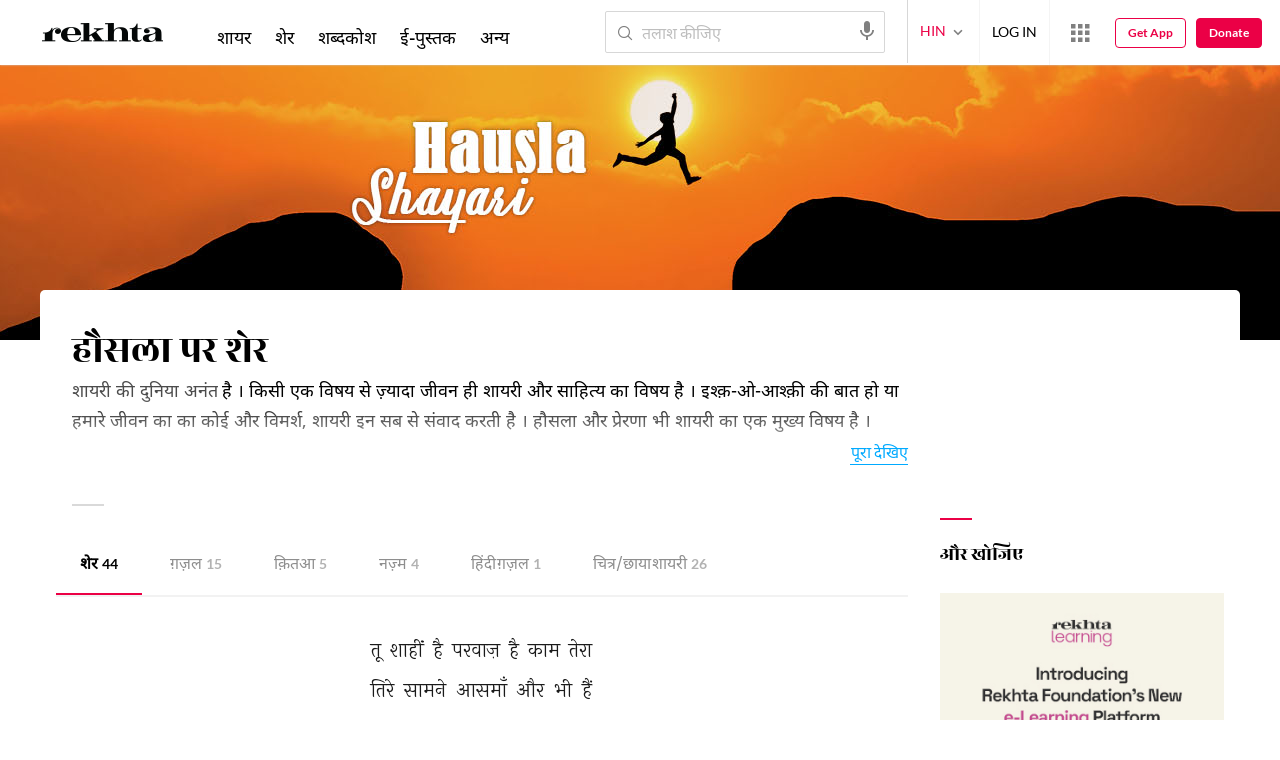

--- FILE ---
content_type: text/html; charset=utf-8
request_url: https://rekhta.org/tags/hausla-shayari/couplets?lang=hi
body_size: 97565
content:
<!DOCTYPE html>

<html lang="hi">
<head>
    <meta name="google" content="notranslate" />
    <meta name="viewport" content="width=device-width, initial-scale=1, maximum-scale=1" />
        <link rel="icon" type="image/png" href="https://rekhta.pc.cdn.bitgravity.com/content/images/favico.png" />
        <meta property="og:site_name" content="Rekhta" />
        <meta property="fb:app_id" content="710470395652694" />
        <meta name="twitter:site" content="@Rekhta">
        <meta name="twitter:creator" content="@Rekhta">

    
    


    <title>हौसला पर ख़ूबसूरत शेर हौसला पर बेहतरीन शेर का संकलन | रेख़्ता</title>
    <meta name="description" content="हौसला पर ख़ूबसूरत शेर का लुत्फ़ लीजिए, पढ़िए हौसला पर बेहतरीन शेर देवनागरी, रोमन और उर्दू में सिर्फ़ रेख़्ता पर">
    <meta name="keywords" content="">
    <link rel="canonical" href="https://www.rekhta.org/tags/hausla-shayari/couplets?lang=hi" />
    <meta name="twitter:card" content="summary">
    <meta name="twitter:url" content="https://www.rekhta.org/tags/hausla-shayari/couplets?lang=hi">
    <meta name="twitter:title" content="हौसला पर ख़ूबसूरत शेर हौसला पर बेहतरीन शेर का संकलन | रेख़्ता">
    <meta name="twitter:description" content="हौसला पर ख़ूबसूरत शेर का लुत्फ़ लीजिए, पढ़िए हौसला पर बेहतरीन शेर देवनागरी, रोमन और उर्दू में सिर्फ़ रेख़्ता पर">
    <meta name="twitter:image" content="https://www.rekhta.org/content/images/tw-rekhta-logo2.png">
    <meta property="og:image" content="https://www.rekhta.org/content/images/fb-rekhta-logo2.png">
    <meta property="og:description" content="हौसला पर ख़ूबसूरत शेर का लुत्फ़ लीजिए, पढ़िए हौसला पर बेहतरीन शेर देवनागरी, रोमन और उर्दू में सिर्फ़ रेख़्ता पर">
    <meta property="og:url" content="https://www.rekhta.org/tags/hausla-shayari/couplets?lang=hi" />
    <meta property="og:title" content="हौसला पर ख़ूबसूरत शेर हौसला पर बेहतरीन शेर का संकलन | रेख़्ता">
    <meta property="og:type" content="website" />

        <link rel="alternate" hreflang="en" href="https://www.rekhta.org/tags/hausla-shayari/couplets" />
        <link rel="alternate" hreflang="hi" href="https://www.rekhta.org/tags/hausla-shayari/couplets?lang=hi" />
        <link rel="alternate" hreflang="ur" href="https://www.rekhta.org/tags/hausla-shayari/couplets?lang=ur" />




    
    <meta name="theme-color" content="#eb0046">
    
    <meta name="msapplication-navbutton-color" content="#eb0046">
    
    <meta name="apple-mobile-web-app-status-bar-style" content="#eb0046">

    <link href="https://rekhta.pc.cdn.bitgravity.com/content/3.5/rFonts.css?v=0.0.18" rel="preload" as="style" />
    <link href="https://rekhta.pc.cdn.bitgravity.com/content/3.5/rFonts.css?v=0.0.18" rel="stylesheet" media="print" onload="this.media='all'" />
    

    <style>
	.meherFont {
		display:none;
	}
        .loadingScreen {
            width: 100%;
            height: 100%;
            position: fixed;
            z-index: 99999999999999999;
            background: #fff;
            text-align: center;
            top: 0
        }

            .loadingScreen img {
                position: fixed;
                left: 50%;
                top: 50%;
                height: auto;
                width: 316px;
                margin-left: -158px;
                margin-top: -25px
            }

        .loadingScreenSvg {
            position: fixed;
            left: 50%;
            top: 50%;
            height: auto;
            width: 260px;
            margin-left: -130px;
            margin-top: -25px;
            display: block
        }

        .deviceMenuWrapper {
            position: fixed;
            left: -100%;
            visibility: hidden;
        }

        .deviceMenuWrapperActive {
            visibility: visible;
        }
    </style>

        <link href="https://rekhtastaticcdn.pc.cdn.bitgravity.com/css/3_5_global.css?v=1.0.2" rel="preload" as="style" />
        <link href="https://rekhtastaticcdn.pc.cdn.bitgravity.com/css/3_5_global.css?v=1.0.2" rel="stylesheet" media="print" onload="this.media='all'" />
            <link href="https://rekhtastaticcdn.pc.cdn.bitgravity.com/css/3_5_global_hi.css?v=1.0.1" rel="preload" as="style" />
            <link href="https://rekhtastaticcdn.pc.cdn.bitgravity.com/css/3_5_global_hi.css?v=1.0.1" rel="stylesheet" media="print" onload="this.media='all'" />
        <link href="https://rekhtastaticcdn.pc.cdn.bitgravity.com/css/3_5_xs.css?v=1.0.127" rel="preload" as="style" />
        <link href="https://rekhtastaticcdn.pc.cdn.bitgravity.com/css/3_5_xs.css?v=1.0.127" rel="stylesheet" media="print" onload="this.media='all'" />
            <link href="https://rekhtastaticcdn.pc.cdn.bitgravity.com/css-4/4_0_xs.css?v=1.0.113" rel="preload" as="style" />
            <link href="https://rekhtastaticcdn.pc.cdn.bitgravity.com/css-4/4_0_xs.css?v=1.0.113" rel="stylesheet" media="print" onload="this.media='all'" />
        <link href="https://rekhtastaticcdn.pc.cdn.bitgravity.com/css/font.css?v=0.0.7" rel="preload" as="style" />
        <link href="https://rekhtastaticcdn.pc.cdn.bitgravity.com/css/font.css?v=0.0.7" rel="stylesheet" media="print" onload="this.media='all'" />
        <link href="https://rekhtastaticcdn.pc.cdn.bitgravity.com/css-4/animate.min.css?v=1.0.1" rel="preload" as="style" />
        <link href="https://rekhtastaticcdn.pc.cdn.bitgravity.com/css-4/animate.min.css?v=1.0.1" rel="stylesheet" media="print" onload="this.media='all'" />
            <link href="https://rekhtastaticcdn.pc.cdn.bitgravity.com/css/3_5_xs_hi.css?v=1.0.19" rel="preload" as="style" />
            <link href="https://rekhtastaticcdn.pc.cdn.bitgravity.com/css/3_5_xs_hi.css?v=1.0.19" rel="stylesheet" media="print" onload="this.media='all'" />
                <link href="https://rekhtastaticcdn.pc.cdn.bitgravity.com/css-4/4_0_xs_hi.css?v=1.0.17" rel="preload" as="style" />
                <link href="https://rekhtastaticcdn.pc.cdn.bitgravity.com/css-4/4_0_xs_hi.css?v=1.0.17" rel="stylesheet" media="print" onload="this.media='all'" />
        <link href="https://rekhtastaticcdn.pc.cdn.bitgravity.com/css-4/owl.carousel.min.css?v=1.0.8" rel="preload" as="style" />
        <link href="https://rekhtastaticcdn.pc.cdn.bitgravity.com/css-4/owl.carousel.min.css?v=1.0.8" rel="stylesheet" media="print" onload="this.media='all'" />


    <meta name="Rekhta:CSS" content="layout" />

    <meta name="Rekhta:CSS" content="dynamic" />


    <script>
        var startDt = Date.now();
        var userEvts = [];
        var currentLanguage = '2';
        // init values
       var requestPath ='/tags/hausla-shayari/couplets';
        var lang=2;
        var rWorld= 'https://world.rekhta.org';
        var cardsUrl = 'https://rekhtacards.pc.cdn.bitgravity.com';
        var dictionaryAPIUrl = 'https://app-rekhta-dictionary.rekhta.org/api/v3/dict/GetGroupWordMeaning';
        var bundleurls={lg:'', md:'', sm:'' };
        var favAddText = 'अपने फ़ेवरेट में शामिल कीजिए';
        var favRemText = 'फेवरेट से हटाइए';
        if (1=== 3) {
            favAddText = 'फ़ेवरेट';
            favRemText = 'फ़ेवरेट';
        }
        var websiteId =1;
        var maxAccessForRegistration = '5';
        var appVersion =4.0;
        var isSingleLang ='False';

        /* for quiz module */
        var returnUrl = 'https://www.rekhta.org/daily-quiz';
        var rekhtaUrl = 'https://www.rekhta.org';
        var uq = '';

		var email = '';
		var NetCoreWebsiteId = '';
        if(1 == 1)
        {
           NetCoreWebsiteId = 'bd6f931364b4fcf4323fb49f030abc7d';
        }
        else if (1 == 2)
        {
           NetCoreWebsiteId = '54897d6a8aea4fc6b779a34aafa66745';
        }
        else if (1 == 3)
        {
            NetCoreWebsiteId = 'da795d2d5057e99455e6d8b0c195611e';
        }

		var userInfo = {};
		var curntTime = new Date();
        var nxtHr = new Date();
        //nxtHr.setHours(nxtHr.getHours() + 1);
        nxtHr.setMinutes(nxtHr.getMinutes() + 5);

        var rfStatus = true;
        var rfVal = localStorage.getItem("_acc_urfTime");
        //alert(rfVal);
        if (rfVal !== undefined && rfVal != null) {
            var rfHr = new Date(rfVal);

            if (curntTime <= rfHr) {
                rfStatus = false;
            }
            else {
                localStorage.setItem("_acc_urfTime", nxtHr);
                rfStatus = true;
                localStorage.removeItem("_acc_uInfo");
            }
        }
        else {
            localStorage.setItem("_acc_urfTime", nxtHr);
        }

        //alert(rfStatus);
        if (rfStatus) {
            document.write("<script type='text/javascript' src='https://world.rekhta.org/user/userinfo'><\/script>");
        }

		_acc_uInfo = localStorage.getItem("_acc_uInfo");
        //alert(_acc_uInfo);
        if (_acc_uInfo != null) {
            userInfo = JSON.parse(_acc_uInfo) || [];
        }

    </script>
    

    <script>
        /*! jQuery v3.3.1 | (c) JS Foundation and other contributors | jquery.org/license */
        !function (e, t) { "use strict"; "object" == typeof module && "object" == typeof module.exports ? module.exports = e.document ? t(e, !0) : function (e) { if (!e.document) throw new Error("jQuery requires a window with a document"); return t(e) } : t(e) }("undefined" != typeof window ? window : this, function (e, t) { "use strict"; var n = [], r = e.document, i = Object.getPrototypeOf, o = n.slice, a = n.concat, s = n.push, u = n.indexOf, l = {}, c = l.toString, f = l.hasOwnProperty, p = f.toString, d = p.call(Object), h = {}, g = function e(t) { return "function" == typeof t && "number" != typeof t.nodeType }, y = function e(t) { return null != t && t === t.window }, v = { type: !0, src: !0, noModule: !0 }; function m(e, t, n) { var i, o = (t = t || r).createElement("script"); if (o.text = e, n) for (i in v) n[i] && (o[i] = n[i]); t.head.appendChild(o).parentNode.removeChild(o) } function x(e) { return null == e ? e + "" : "object" == typeof e || "function" == typeof e ? l[c.call(e)] || "object" : typeof e } var b = "3.3.1", w = function (e, t) { return new w.fn.init(e, t) }, T = /^[\s\uFEFF\xA0]+|[\s\uFEFF\xA0]+$/g; w.fn = w.prototype = { jquery: "3.3.1", constructor: w, length: 0, toArray: function () { return o.call(this) }, get: function (e) { return null == e ? o.call(this) : e < 0 ? this[e + this.length] : this[e] }, pushStack: function (e) { var t = w.merge(this.constructor(), e); return t.prevObject = this, t }, each: function (e) { return w.each(this, e) }, map: function (e) { return this.pushStack(w.map(this, function (t, n) { return e.call(t, n, t) })) }, slice: function () { return this.pushStack(o.apply(this, arguments)) }, first: function () { return this.eq(0) }, last: function () { return this.eq(-1) }, eq: function (e) { var t = this.length, n = +e + (e < 0 ? t : 0); return this.pushStack(n >= 0 && n < t ? [this[n]] : []) }, end: function () { return this.prevObject || this.constructor() }, push: s, sort: n.sort, splice: n.splice }, w.extend = w.fn.extend = function () { var e, t, n, r, i, o, a = arguments[0] || {}, s = 1, u = arguments.length, l = !1; for ("boolean" == typeof a && (l = a, a = arguments[s] || {}, s++), "object" == typeof a || g(a) || (a = {}), s === u && (a = this, s--); s < u; s++)if (null != (e = arguments[s])) for (t in e) n = a[t], a !== (r = e[t]) && (l && r && (w.isPlainObject(r) || (i = Array.isArray(r))) ? (i ? (i = !1, o = n && Array.isArray(n) ? n : []) : o = n && w.isPlainObject(n) ? n : {}, a[t] = w.extend(l, o, r)) : void 0 !== r && (a[t] = r)); return a }, w.extend({ expando: "jQuery" + ("3.3.1" + Math.random()).replace(/\D/g, ""), isReady: !0, error: function (e) { throw new Error(e) }, noop: function () { }, isPlainObject: function (e) { var t, n; return !(!e || "[object Object]" !== c.call(e)) && (!(t = i(e)) || "function" == typeof (n = f.call(t, "constructor") && t.constructor) && p.call(n) === d) }, isEmptyObject: function (e) { var t; for (t in e) return !1; return !0 }, globalEval: function (e) { m(e) }, each: function (e, t) { var n, r = 0; if (C(e)) { for (n = e.length; r < n; r++)if (!1 === t.call(e[r], r, e[r])) break } else for (r in e) if (!1 === t.call(e[r], r, e[r])) break; return e }, trim: function (e) { return null == e ? "" : (e + "").replace(T, "") }, makeArray: function (e, t) { var n = t || []; return null != e && (C(Object(e)) ? w.merge(n, "string" == typeof e ? [e] : e) : s.call(n, e)), n }, inArray: function (e, t, n) { return null == t ? -1 : u.call(t, e, n) }, merge: function (e, t) { for (var n = +t.length, r = 0, i = e.length; r < n; r++)e[i++] = t[r]; return e.length = i, e }, grep: function (e, t, n) { for (var r, i = [], o = 0, a = e.length, s = !n; o < a; o++)(r = !t(e[o], o)) !== s && i.push(e[o]); return i }, map: function (e, t, n) { var r, i, o = 0, s = []; if (C(e)) for (r = e.length; o < r; o++)null != (i = t(e[o], o, n)) && s.push(i); else for (o in e) null != (i = t(e[o], o, n)) && s.push(i); return a.apply([], s) }, guid: 1, support: h }), "function" == typeof Symbol && (w.fn[Symbol.iterator] = n[Symbol.iterator]), w.each("Boolean Number String Function Array Date RegExp Object Error Symbol".split(" "), function (e, t) { l["[object " + t + "]"] = t.toLowerCase() }); function C(e) { var t = !!e && "length" in e && e.length, n = x(e); return !g(e) && !y(e) && ("array" === n || 0 === t || "number" == typeof t && t > 0 && t - 1 in e) } var E = function (e) { var t, n, r, i, o, a, s, u, l, c, f, p, d, h, g, y, v, m, x, b = "sizzle" + 1 * new Date, w = e.document, T = 0, C = 0, E = ae(), k = ae(), S = ae(), D = function (e, t) { return e === t && (f = !0), 0 }, N = {}.hasOwnProperty, A = [], j = A.pop, q = A.push, L = A.push, H = A.slice, O = function (e, t) { for (var n = 0, r = e.length; n < r; n++)if (e[n] === t) return n; return -1 }, P = "checked|selected|async|autofocus|autoplay|controls|defer|disabled|hidden|ismap|loop|multiple|open|readonly|required|scoped", M = "[\\x20\\t\\r\\n\\f]", R = "(?:\\\\.|[\\w-]|[^\0-\\xa0])+", I = "\\[" + M + "*(" + R + ")(?:" + M + "*([*^$|!~]?=)" + M + "*(?:'((?:\\\\.|[^\\\\'])*)'|\"((?:\\\\.|[^\\\\\"])*)\"|(" + R + "))|)" + M + "*\\]", W = ":(" + R + ")(?:\\((('((?:\\\\.|[^\\\\'])*)'|\"((?:\\\\.|[^\\\\\"])*)\")|((?:\\\\.|[^\\\\()[\\]]|" + I + ")*)|.*)\\)|)", $ = new RegExp(M + "+", "g"), B = new RegExp("^" + M + "+|((?:^|[^\\\\])(?:\\\\.)*)" + M + "+$", "g"), F = new RegExp("^" + M + "*," + M + "*"), _ = new RegExp("^" + M + "*([>+~]|" + M + ")" + M + "*"), z = new RegExp("=" + M + "*([^\\]'\"]*?)" + M + "*\\]", "g"), X = new RegExp(W), U = new RegExp("^" + R + "$"), V = { ID: new RegExp("^#(" + R + ")"), CLASS: new RegExp("^\\.(" + R + ")"), TAG: new RegExp("^(" + R + "|[*])"), ATTR: new RegExp("^" + I), PSEUDO: new RegExp("^" + W), CHILD: new RegExp("^:(only|first|last|nth|nth-last)-(child|of-type)(?:\\(" + M + "*(even|odd|(([+-]|)(\\d*)n|)" + M + "*(?:([+-]|)" + M + "*(\\d+)|))" + M + "*\\)|)", "i"), bool: new RegExp("^(?:" + P + ")$", "i"), needsContext: new RegExp("^" + M + "*[>+~]|:(even|odd|eq|gt|lt|nth|first|last)(?:\\(" + M + "*((?:-\\d)?\\d*)" + M + "*\\)|)(?=[^-]|$)", "i") }, G = /^(?:input|select|textarea|button)$/i, Y = /^h\d$/i, Q = /^[^{]+\{\s*\[native \w/, J = /^(?:#([\w-]+)|(\w+)|\.([\w-]+))$/, K = /[+~]/, Z = new RegExp("\\\\([\\da-f]{1,6}" + M + "?|(" + M + ")|.)", "ig"), ee = function (e, t, n) { var r = "0x" + t - 65536; return r !== r || n ? t : r < 0 ? String.fromCharCode(r + 65536) : String.fromCharCode(r >> 10 | 55296, 1023 & r | 56320) }, te = /([\0-\x1f\x7f]|^-?\d)|^-$|[^\0-\x1f\x7f-\uFFFF\w-]/g, ne = function (e, t) { return t ? "\0" === e ? "\ufffd" : e.slice(0, -1) + "\\" + e.charCodeAt(e.length - 1).toString(16) + " " : "\\" + e }, re = function () { p() }, ie = me(function (e) { return !0 === e.disabled && ("form" in e || "label" in e) }, { dir: "parentNode", next: "legend" }); try { L.apply(A = H.call(w.childNodes), w.childNodes), A[w.childNodes.length].nodeType } catch (e) { L = { apply: A.length ? function (e, t) { q.apply(e, H.call(t)) } : function (e, t) { var n = e.length, r = 0; while (e[n++] = t[r++]); e.length = n - 1 } } } function oe(e, t, r, i) { var o, s, l, c, f, h, v, m = t && t.ownerDocument, T = t ? t.nodeType : 9; if (r = r || [], "string" != typeof e || !e || 1 !== T && 9 !== T && 11 !== T) return r; if (!i && ((t ? t.ownerDocument || t : w) !== d && p(t), t = t || d, g)) { if (11 !== T && (f = J.exec(e))) if (o = f[1]) { if (9 === T) { if (!(l = t.getElementById(o))) return r; if (l.id === o) return r.push(l), r } else if (m && (l = m.getElementById(o)) && x(t, l) && l.id === o) return r.push(l), r } else { if (f[2]) return L.apply(r, t.getElementsByTagName(e)), r; if ((o = f[3]) && n.getElementsByClassName && t.getElementsByClassName) return L.apply(r, t.getElementsByClassName(o)), r } if (n.qsa && !S[e + " "] && (!y || !y.test(e))) { if (1 !== T) m = t, v = e; else if ("object" !== t.nodeName.toLowerCase()) { (c = t.getAttribute("id")) ? c = c.replace(te, ne) : t.setAttribute("id", c = b), s = (h = a(e)).length; while (s--) h[s] = "#" + c + " " + ve(h[s]); v = h.join(","), m = K.test(e) && ge(t.parentNode) || t } if (v) try { return L.apply(r, m.querySelectorAll(v)), r } catch (e) { } finally { c === b && t.removeAttribute("id") } } } return u(e.replace(B, "$1"), t, r, i) } function ae() { var e = []; function t(n, i) { return e.push(n + " ") > r.cacheLength && delete t[e.shift()], t[n + " "] = i } return t } function se(e) { return e[b] = !0, e } function ue(e) { var t = d.createElement("fieldset"); try { return !!e(t) } catch (e) { return !1 } finally { t.parentNode && t.parentNode.removeChild(t), t = null } } function le(e, t) { var n = e.split("|"), i = n.length; while (i--) r.attrHandle[n[i]] = t } function ce(e, t) { var n = t && e, r = n && 1 === e.nodeType && 1 === t.nodeType && e.sourceIndex - t.sourceIndex; if (r) return r; if (n) while (n = n.nextSibling) if (n === t) return -1; return e ? 1 : -1 } function fe(e) { return function (t) { return "input" === t.nodeName.toLowerCase() && t.type === e } } function pe(e) { return function (t) { var n = t.nodeName.toLowerCase(); return ("input" === n || "button" === n) && t.type === e } } function de(e) { return function (t) { return "form" in t ? t.parentNode && !1 === t.disabled ? "label" in t ? "label" in t.parentNode ? t.parentNode.disabled === e : t.disabled === e : t.isDisabled === e || t.isDisabled !== !e && ie(t) === e : t.disabled === e : "label" in t && t.disabled === e } } function he(e) { return se(function (t) { return t = +t, se(function (n, r) { var i, o = e([], n.length, t), a = o.length; while (a--) n[i = o[a]] && (n[i] = !(r[i] = n[i])) }) }) } function ge(e) { return e && "undefined" != typeof e.getElementsByTagName && e } n = oe.support = {}, o = oe.isXML = function (e) { var t = e && (e.ownerDocument || e).documentElement; return !!t && "HTML" !== t.nodeName }, p = oe.setDocument = function (e) { var t, i, a = e ? e.ownerDocument || e : w; return a !== d && 9 === a.nodeType && a.documentElement ? (d = a, h = d.documentElement, g = !o(d), w !== d && (i = d.defaultView) && i.top !== i && (i.addEventListener ? i.addEventListener("unload", re, !1) : i.attachEvent && i.attachEvent("onunload", re)), n.attributes = ue(function (e) { return e.className = "i", !e.getAttribute("className") }), n.getElementsByTagName = ue(function (e) { return e.appendChild(d.createComment("")), !e.getElementsByTagName("*").length }), n.getElementsByClassName = Q.test(d.getElementsByClassName), n.getById = ue(function (e) { return h.appendChild(e).id = b, !d.getElementsByName || !d.getElementsByName(b).length }), n.getById ? (r.filter.ID = function (e) { var t = e.replace(Z, ee); return function (e) { return e.getAttribute("id") === t } }, r.find.ID = function (e, t) { if ("undefined" != typeof t.getElementById && g) { var n = t.getElementById(e); return n ? [n] : [] } }) : (r.filter.ID = function (e) { var t = e.replace(Z, ee); return function (e) { var n = "undefined" != typeof e.getAttributeNode && e.getAttributeNode("id"); return n && n.value === t } }, r.find.ID = function (e, t) { if ("undefined" != typeof t.getElementById && g) { var n, r, i, o = t.getElementById(e); if (o) { if ((n = o.getAttributeNode("id")) && n.value === e) return [o]; i = t.getElementsByName(e), r = 0; while (o = i[r++]) if ((n = o.getAttributeNode("id")) && n.value === e) return [o] } return [] } }), r.find.TAG = n.getElementsByTagName ? function (e, t) { return "undefined" != typeof t.getElementsByTagName ? t.getElementsByTagName(e) : n.qsa ? t.querySelectorAll(e) : void 0 } : function (e, t) { var n, r = [], i = 0, o = t.getElementsByTagName(e); if ("*" === e) { while (n = o[i++]) 1 === n.nodeType && r.push(n); return r } return o }, r.find.CLASS = n.getElementsByClassName && function (e, t) { if ("undefined" != typeof t.getElementsByClassName && g) return t.getElementsByClassName(e) }, v = [], y = [], (n.qsa = Q.test(d.querySelectorAll)) && (ue(function (e) { h.appendChild(e).innerHTML = "<a id='" + b + "'></a><select id='" + b + "-\r\\' msallowcapture=''><option selected=''></option></select>", e.querySelectorAll("[msallowcapture^='']").length && y.push("[*^$]=" + M + "*(?:''|\"\")"), e.querySelectorAll("[selected]").length || y.push("\\[" + M + "*(?:value|" + P + ")"), e.querySelectorAll("[id~=" + b + "-]").length || y.push("~="), e.querySelectorAll(":checked").length || y.push(":checked"), e.querySelectorAll("a#" + b + "+*").length || y.push(".#.+[+~]") }), ue(function (e) { e.innerHTML = "<a href='' disabled='disabled'></a><select disabled='disabled'><option/></select>"; var t = d.createElement("input"); t.setAttribute("type", "hidden"), e.appendChild(t).setAttribute("name", "D"), e.querySelectorAll("[name=d]").length && y.push("name" + M + "*[*^$|!~]?="), 2 !== e.querySelectorAll(":enabled").length && y.push(":enabled", ":disabled"), h.appendChild(e).disabled = !0, 2 !== e.querySelectorAll(":disabled").length && y.push(":enabled", ":disabled"), e.querySelectorAll("*,:x"), y.push(",.*:") })), (n.matchesSelector = Q.test(m = h.matches || h.webkitMatchesSelector || h.mozMatchesSelector || h.oMatchesSelector || h.msMatchesSelector)) && ue(function (e) { n.disconnectedMatch = m.call(e, "*"), m.call(e, "[s!='']:x"), v.push("!=", W) }), y = y.length && new RegExp(y.join("|")), v = v.length && new RegExp(v.join("|")), t = Q.test(h.compareDocumentPosition), x = t || Q.test(h.contains) ? function (e, t) { var n = 9 === e.nodeType ? e.documentElement : e, r = t && t.parentNode; return e === r || !(!r || 1 !== r.nodeType || !(n.contains ? n.contains(r) : e.compareDocumentPosition && 16 & e.compareDocumentPosition(r))) } : function (e, t) { if (t) while (t = t.parentNode) if (t === e) return !0; return !1 }, D = t ? function (e, t) { if (e === t) return f = !0, 0; var r = !e.compareDocumentPosition - !t.compareDocumentPosition; return r || (1 & (r = (e.ownerDocument || e) === (t.ownerDocument || t) ? e.compareDocumentPosition(t) : 1) || !n.sortDetached && t.compareDocumentPosition(e) === r ? e === d || e.ownerDocument === w && x(w, e) ? -1 : t === d || t.ownerDocument === w && x(w, t) ? 1 : c ? O(c, e) - O(c, t) : 0 : 4 & r ? -1 : 1) } : function (e, t) { if (e === t) return f = !0, 0; var n, r = 0, i = e.parentNode, o = t.parentNode, a = [e], s = [t]; if (!i || !o) return e === d ? -1 : t === d ? 1 : i ? -1 : o ? 1 : c ? O(c, e) - O(c, t) : 0; if (i === o) return ce(e, t); n = e; while (n = n.parentNode) a.unshift(n); n = t; while (n = n.parentNode) s.unshift(n); while (a[r] === s[r]) r++; return r ? ce(a[r], s[r]) : a[r] === w ? -1 : s[r] === w ? 1 : 0 }, d) : d }, oe.matches = function (e, t) { return oe(e, null, null, t) }, oe.matchesSelector = function (e, t) { if ((e.ownerDocument || e) !== d && p(e), t = t.replace(z, "='$1']"), n.matchesSelector && g && !S[t + " "] && (!v || !v.test(t)) && (!y || !y.test(t))) try { var r = m.call(e, t); if (r || n.disconnectedMatch || e.document && 11 !== e.document.nodeType) return r } catch (e) { } return oe(t, d, null, [e]).length > 0 }, oe.contains = function (e, t) { return (e.ownerDocument || e) !== d && p(e), x(e, t) }, oe.attr = function (e, t) { (e.ownerDocument || e) !== d && p(e); var i = r.attrHandle[t.toLowerCase()], o = i && N.call(r.attrHandle, t.toLowerCase()) ? i(e, t, !g) : void 0; return void 0 !== o ? o : n.attributes || !g ? e.getAttribute(t) : (o = e.getAttributeNode(t)) && o.specified ? o.value : null }, oe.escape = function (e) { return (e + "").replace(te, ne) }, oe.error = function (e) { throw new Error("Syntax error, unrecognized expression: " + e) }, oe.uniqueSort = function (e) { var t, r = [], i = 0, o = 0; if (f = !n.detectDuplicates, c = !n.sortStable && e.slice(0), e.sort(D), f) { while (t = e[o++]) t === e[o] && (i = r.push(o)); while (i--) e.splice(r[i], 1) } return c = null, e }, i = oe.getText = function (e) { var t, n = "", r = 0, o = e.nodeType; if (o) { if (1 === o || 9 === o || 11 === o) { if ("string" == typeof e.textContent) return e.textContent; for (e = e.firstChild; e; e = e.nextSibling)n += i(e) } else if (3 === o || 4 === o) return e.nodeValue } else while (t = e[r++]) n += i(t); return n }, (r = oe.selectors = { cacheLength: 50, createPseudo: se, match: V, attrHandle: {}, find: {}, relative: { ">": { dir: "parentNode", first: !0 }, " ": { dir: "parentNode" }, "+": { dir: "previousSibling", first: !0 }, "~": { dir: "previousSibling" } }, preFilter: { ATTR: function (e) { return e[1] = e[1].replace(Z, ee), e[3] = (e[3] || e[4] || e[5] || "").replace(Z, ee), "~=" === e[2] && (e[3] = " " + e[3] + " "), e.slice(0, 4) }, CHILD: function (e) { return e[1] = e[1].toLowerCase(), "nth" === e[1].slice(0, 3) ? (e[3] || oe.error(e[0]), e[4] = +(e[4] ? e[5] + (e[6] || 1) : 2 * ("even" === e[3] || "odd" === e[3])), e[5] = +(e[7] + e[8] || "odd" === e[3])) : e[3] && oe.error(e[0]), e }, PSEUDO: function (e) { var t, n = !e[6] && e[2]; return V.CHILD.test(e[0]) ? null : (e[3] ? e[2] = e[4] || e[5] || "" : n && X.test(n) && (t = a(n, !0)) && (t = n.indexOf(")", n.length - t) - n.length) && (e[0] = e[0].slice(0, t), e[2] = n.slice(0, t)), e.slice(0, 3)) } }, filter: { TAG: function (e) { var t = e.replace(Z, ee).toLowerCase(); return "*" === e ? function () { return !0 } : function (e) { return e.nodeName && e.nodeName.toLowerCase() === t } }, CLASS: function (e) { var t = E[e + " "]; return t || (t = new RegExp("(^|" + M + ")" + e + "(" + M + "|$)")) && E(e, function (e) { return t.test("string" == typeof e.className && e.className || "undefined" != typeof e.getAttribute && e.getAttribute("class") || "") }) }, ATTR: function (e, t, n) { return function (r) { var i = oe.attr(r, e); return null == i ? "!=" === t : !t || (i += "", "=" === t ? i === n : "!=" === t ? i !== n : "^=" === t ? n && 0 === i.indexOf(n) : "*=" === t ? n && i.indexOf(n) > -1 : "$=" === t ? n && i.slice(-n.length) === n : "~=" === t ? (" " + i.replace($, " ") + " ").indexOf(n) > -1 : "|=" === t && (i === n || i.slice(0, n.length + 1) === n + "-")) } }, CHILD: function (e, t, n, r, i) { var o = "nth" !== e.slice(0, 3), a = "last" !== e.slice(-4), s = "of-type" === t; return 1 === r && 0 === i ? function (e) { return !!e.parentNode } : function (t, n, u) { var l, c, f, p, d, h, g = o !== a ? "nextSibling" : "previousSibling", y = t.parentNode, v = s && t.nodeName.toLowerCase(), m = !u && !s, x = !1; if (y) { if (o) { while (g) { p = t; while (p = p[g]) if (s ? p.nodeName.toLowerCase() === v : 1 === p.nodeType) return !1; h = g = "only" === e && !h && "nextSibling" } return !0 } if (h = [a ? y.firstChild : y.lastChild], a && m) { x = (d = (l = (c = (f = (p = y)[b] || (p[b] = {}))[p.uniqueID] || (f[p.uniqueID] = {}))[e] || [])[0] === T && l[1]) && l[2], p = d && y.childNodes[d]; while (p = ++d && p && p[g] || (x = d = 0) || h.pop()) if (1 === p.nodeType && ++x && p === t) { c[e] = [T, d, x]; break } } else if (m && (x = d = (l = (c = (f = (p = t)[b] || (p[b] = {}))[p.uniqueID] || (f[p.uniqueID] = {}))[e] || [])[0] === T && l[1]), !1 === x) while (p = ++d && p && p[g] || (x = d = 0) || h.pop()) if ((s ? p.nodeName.toLowerCase() === v : 1 === p.nodeType) && ++x && (m && ((c = (f = p[b] || (p[b] = {}))[p.uniqueID] || (f[p.uniqueID] = {}))[e] = [T, x]), p === t)) break; return (x -= i) === r || x % r == 0 && x / r >= 0 } } }, PSEUDO: function (e, t) { var n, i = r.pseudos[e] || r.setFilters[e.toLowerCase()] || oe.error("unsupported pseudo: " + e); return i[b] ? i(t) : i.length > 1 ? (n = [e, e, "", t], r.setFilters.hasOwnProperty(e.toLowerCase()) ? se(function (e, n) { var r, o = i(e, t), a = o.length; while (a--) e[r = O(e, o[a])] = !(n[r] = o[a]) }) : function (e) { return i(e, 0, n) }) : i } }, pseudos: { not: se(function (e) { var t = [], n = [], r = s(e.replace(B, "$1")); return r[b] ? se(function (e, t, n, i) { var o, a = r(e, null, i, []), s = e.length; while (s--) (o = a[s]) && (e[s] = !(t[s] = o)) }) : function (e, i, o) { return t[0] = e, r(t, null, o, n), t[0] = null, !n.pop() } }), has: se(function (e) { return function (t) { return oe(e, t).length > 0 } }), contains: se(function (e) { return e = e.replace(Z, ee), function (t) { return (t.textContent || t.innerText || i(t)).indexOf(e) > -1 } }), lang: se(function (e) { return U.test(e || "") || oe.error("unsupported lang: " + e), e = e.replace(Z, ee).toLowerCase(), function (t) { var n; do { if (n = g ? t.lang : t.getAttribute("xml:lang") || t.getAttribute("lang")) return (n = n.toLowerCase()) === e || 0 === n.indexOf(e + "-") } while ((t = t.parentNode) && 1 === t.nodeType); return !1 } }), target: function (t) { var n = e.location && e.location.hash; return n && n.slice(1) === t.id }, root: function (e) { return e === h }, focus: function (e) { return e === d.activeElement && (!d.hasFocus || d.hasFocus()) && !!(e.type || e.href || ~e.tabIndex) }, enabled: de(!1), disabled: de(!0), checked: function (e) { var t = e.nodeName.toLowerCase(); return "input" === t && !!e.checked || "option" === t && !!e.selected }, selected: function (e) { return e.parentNode && e.parentNode.selectedIndex, !0 === e.selected }, empty: function (e) { for (e = e.firstChild; e; e = e.nextSibling)if (e.nodeType < 6) return !1; return !0 }, parent: function (e) { return !r.pseudos.empty(e) }, header: function (e) { return Y.test(e.nodeName) }, input: function (e) { return G.test(e.nodeName) }, button: function (e) { var t = e.nodeName.toLowerCase(); return "input" === t && "button" === e.type || "button" === t }, text: function (e) { var t; return "input" === e.nodeName.toLowerCase() && "text" === e.type && (null == (t = e.getAttribute("type")) || "text" === t.toLowerCase()) }, first: he(function () { return [0] }), last: he(function (e, t) { return [t - 1] }), eq: he(function (e, t, n) { return [n < 0 ? n + t : n] }), even: he(function (e, t) { for (var n = 0; n < t; n += 2)e.push(n); return e }), odd: he(function (e, t) { for (var n = 1; n < t; n += 2)e.push(n); return e }), lt: he(function (e, t, n) { for (var r = n < 0 ? n + t : n; --r >= 0;)e.push(r); return e }), gt: he(function (e, t, n) { for (var r = n < 0 ? n + t : n; ++r < t;)e.push(r); return e }) } }).pseudos.nth = r.pseudos.eq; for (t in { radio: !0, checkbox: !0, file: !0, password: !0, image: !0 }) r.pseudos[t] = fe(t); for (t in { submit: !0, reset: !0 }) r.pseudos[t] = pe(t); function ye() { } ye.prototype = r.filters = r.pseudos, r.setFilters = new ye, a = oe.tokenize = function (e, t) { var n, i, o, a, s, u, l, c = k[e + " "]; if (c) return t ? 0 : c.slice(0); s = e, u = [], l = r.preFilter; while (s) { n && !(i = F.exec(s)) || (i && (s = s.slice(i[0].length) || s), u.push(o = [])), n = !1, (i = _.exec(s)) && (n = i.shift(), o.push({ value: n, type: i[0].replace(B, " ") }), s = s.slice(n.length)); for (a in r.filter) !(i = V[a].exec(s)) || l[a] && !(i = l[a](i)) || (n = i.shift(), o.push({ value: n, type: a, matches: i }), s = s.slice(n.length)); if (!n) break } return t ? s.length : s ? oe.error(e) : k(e, u).slice(0) }; function ve(e) { for (var t = 0, n = e.length, r = ""; t < n; t++)r += e[t].value; return r } function me(e, t, n) { var r = t.dir, i = t.next, o = i || r, a = n && "parentNode" === o, s = C++; return t.first ? function (t, n, i) { while (t = t[r]) if (1 === t.nodeType || a) return e(t, n, i); return !1 } : function (t, n, u) { var l, c, f, p = [T, s]; if (u) { while (t = t[r]) if ((1 === t.nodeType || a) && e(t, n, u)) return !0 } else while (t = t[r]) if (1 === t.nodeType || a) if (f = t[b] || (t[b] = {}), c = f[t.uniqueID] || (f[t.uniqueID] = {}), i && i === t.nodeName.toLowerCase()) t = t[r] || t; else { if ((l = c[o]) && l[0] === T && l[1] === s) return p[2] = l[2]; if (c[o] = p, p[2] = e(t, n, u)) return !0 } return !1 } } function xe(e) { return e.length > 1 ? function (t, n, r) { var i = e.length; while (i--) if (!e[i](t, n, r)) return !1; return !0 } : e[0] } function be(e, t, n) { for (var r = 0, i = t.length; r < i; r++)oe(e, t[r], n); return n } function we(e, t, n, r, i) { for (var o, a = [], s = 0, u = e.length, l = null != t; s < u; s++)(o = e[s]) && (n && !n(o, r, i) || (a.push(o), l && t.push(s))); return a } function Te(e, t, n, r, i, o) { return r && !r[b] && (r = Te(r)), i && !i[b] && (i = Te(i, o)), se(function (o, a, s, u) { var l, c, f, p = [], d = [], h = a.length, g = o || be(t || "*", s.nodeType ? [s] : s, []), y = !e || !o && t ? g : we(g, p, e, s, u), v = n ? i || (o ? e : h || r) ? [] : a : y; if (n && n(y, v, s, u), r) { l = we(v, d), r(l, [], s, u), c = l.length; while (c--) (f = l[c]) && (v[d[c]] = !(y[d[c]] = f)) } if (o) { if (i || e) { if (i) { l = [], c = v.length; while (c--) (f = v[c]) && l.push(y[c] = f); i(null, v = [], l, u) } c = v.length; while (c--) (f = v[c]) && (l = i ? O(o, f) : p[c]) > -1 && (o[l] = !(a[l] = f)) } } else v = we(v === a ? v.splice(h, v.length) : v), i ? i(null, a, v, u) : L.apply(a, v) }) } function Ce(e) { for (var t, n, i, o = e.length, a = r.relative[e[0].type], s = a || r.relative[" "], u = a ? 1 : 0, c = me(function (e) { return e === t }, s, !0), f = me(function (e) { return O(t, e) > -1 }, s, !0), p = [function (e, n, r) { var i = !a && (r || n !== l) || ((t = n).nodeType ? c(e, n, r) : f(e, n, r)); return t = null, i }]; u < o; u++)if (n = r.relative[e[u].type]) p = [me(xe(p), n)]; else { if ((n = r.filter[e[u].type].apply(null, e[u].matches))[b]) { for (i = ++u; i < o; i++)if (r.relative[e[i].type]) break; return Te(u > 1 && xe(p), u > 1 && ve(e.slice(0, u - 1).concat({ value: " " === e[u - 2].type ? "*" : "" })).replace(B, "$1"), n, u < i && Ce(e.slice(u, i)), i < o && Ce(e = e.slice(i)), i < o && ve(e)) } p.push(n) } return xe(p) } function Ee(e, t) { var n = t.length > 0, i = e.length > 0, o = function (o, a, s, u, c) { var f, h, y, v = 0, m = "0", x = o && [], b = [], w = l, C = o || i && r.find.TAG("*", c), E = T += null == w ? 1 : Math.random() || .1, k = C.length; for (c && (l = a === d || a || c); m !== k && null != (f = C[m]); m++) { if (i && f) { h = 0, a || f.ownerDocument === d || (p(f), s = !g); while (y = e[h++]) if (y(f, a || d, s)) { u.push(f); break } c && (T = E) } n && ((f = !y && f) && v--, o && x.push(f)) } if (v += m, n && m !== v) { h = 0; while (y = t[h++]) y(x, b, a, s); if (o) { if (v > 0) while (m--) x[m] || b[m] || (b[m] = j.call(u)); b = we(b) } L.apply(u, b), c && !o && b.length > 0 && v + t.length > 1 && oe.uniqueSort(u) } return c && (T = E, l = w), x }; return n ? se(o) : o } return s = oe.compile = function (e, t) { var n, r = [], i = [], o = S[e + " "]; if (!o) { t || (t = a(e)), n = t.length; while (n--) (o = Ce(t[n]))[b] ? r.push(o) : i.push(o); (o = S(e, Ee(i, r))).selector = e } return o }, u = oe.select = function (e, t, n, i) { var o, u, l, c, f, p = "function" == typeof e && e, d = !i && a(e = p.selector || e); if (n = n || [], 1 === d.length) { if ((u = d[0] = d[0].slice(0)).length > 2 && "ID" === (l = u[0]).type && 9 === t.nodeType && g && r.relative[u[1].type]) { if (!(t = (r.find.ID(l.matches[0].replace(Z, ee), t) || [])[0])) return n; p && (t = t.parentNode), e = e.slice(u.shift().value.length) } o = V.needsContext.test(e) ? 0 : u.length; while (o--) { if (l = u[o], r.relative[c = l.type]) break; if ((f = r.find[c]) && (i = f(l.matches[0].replace(Z, ee), K.test(u[0].type) && ge(t.parentNode) || t))) { if (u.splice(o, 1), !(e = i.length && ve(u))) return L.apply(n, i), n; break } } } return (p || s(e, d))(i, t, !g, n, !t || K.test(e) && ge(t.parentNode) || t), n }, n.sortStable = b.split("").sort(D).join("") === b, n.detectDuplicates = !!f, p(), n.sortDetached = ue(function (e) { return 1 & e.compareDocumentPosition(d.createElement("fieldset")) }), ue(function (e) { return e.innerHTML = "<a href='#'></a>", "#" === e.firstChild.getAttribute("href") }) || le("type|href|height|width", function (e, t, n) { if (!n) return e.getAttribute(t, "type" === t.toLowerCase() ? 1 : 2) }), n.attributes && ue(function (e) { return e.innerHTML = "<input/>", e.firstChild.setAttribute("value", ""), "" === e.firstChild.getAttribute("value") }) || le("value", function (e, t, n) { if (!n && "input" === e.nodeName.toLowerCase()) return e.defaultValue }), ue(function (e) { return null == e.getAttribute("disabled") }) || le(P, function (e, t, n) { var r; if (!n) return !0 === e[t] ? t.toLowerCase() : (r = e.getAttributeNode(t)) && r.specified ? r.value : null }), oe }(e); w.find = E, w.expr = E.selectors, w.expr[":"] = w.expr.pseudos, w.uniqueSort = w.unique = E.uniqueSort, w.text = E.getText, w.isXMLDoc = E.isXML, w.contains = E.contains, w.escapeSelector = E.escape; var k = function (e, t, n) { var r = [], i = void 0 !== n; while ((e = e[t]) && 9 !== e.nodeType) if (1 === e.nodeType) { if (i && w(e).is(n)) break; r.push(e) } return r }, S = function (e, t) { for (var n = []; e; e = e.nextSibling)1 === e.nodeType && e !== t && n.push(e); return n }, D = w.expr.match.needsContext; function N(e, t) { return e.nodeName && e.nodeName.toLowerCase() === t.toLowerCase() } var A = /^<([a-z][^\/\0>:\x20\t\r\n\f]*)[\x20\t\r\n\f]*\/?>(?:<\/\1>|)$/i; function j(e, t, n) { return g(t) ? w.grep(e, function (e, r) { return !!t.call(e, r, e) !== n }) : t.nodeType ? w.grep(e, function (e) { return e === t !== n }) : "string" != typeof t ? w.grep(e, function (e) { return u.call(t, e) > -1 !== n }) : w.filter(t, e, n) } w.filter = function (e, t, n) { var r = t[0]; return n && (e = ":not(" + e + ")"), 1 === t.length && 1 === r.nodeType ? w.find.matchesSelector(r, e) ? [r] : [] : w.find.matches(e, w.grep(t, function (e) { return 1 === e.nodeType })) }, w.fn.extend({ find: function (e) { var t, n, r = this.length, i = this; if ("string" != typeof e) return this.pushStack(w(e).filter(function () { for (t = 0; t < r; t++)if (w.contains(i[t], this)) return !0 })); for (n = this.pushStack([]), t = 0; t < r; t++)w.find(e, i[t], n); return r > 1 ? w.uniqueSort(n) : n }, filter: function (e) { return this.pushStack(j(this, e || [], !1)) }, not: function (e) { return this.pushStack(j(this, e || [], !0)) }, is: function (e) { return !!j(this, "string" == typeof e && D.test(e) ? w(e) : e || [], !1).length } }); var q, L = /^(?:\s*(<[\w\W]+>)[^>]*|#([\w-]+))$/; (w.fn.init = function (e, t, n) { var i, o; if (!e) return this; if (n = n || q, "string" == typeof e) { if (!(i = "<" === e[0] && ">" === e[e.length - 1] && e.length >= 3 ? [null, e, null] : L.exec(e)) || !i[1] && t) return !t || t.jquery ? (t || n).find(e) : this.constructor(t).find(e); if (i[1]) { if (t = t instanceof w ? t[0] : t, w.merge(this, w.parseHTML(i[1], t && t.nodeType ? t.ownerDocument || t : r, !0)), A.test(i[1]) && w.isPlainObject(t)) for (i in t) g(this[i]) ? this[i](t[i]) : this.attr(i, t[i]); return this } return (o = r.getElementById(i[2])) && (this[0] = o, this.length = 1), this } return e.nodeType ? (this[0] = e, this.length = 1, this) : g(e) ? void 0 !== n.ready ? n.ready(e) : e(w) : w.makeArray(e, this) }).prototype = w.fn, q = w(r); var H = /^(?:parents|prev(?:Until|All))/, O = { children: !0, contents: !0, next: !0, prev: !0 }; w.fn.extend({ has: function (e) { var t = w(e, this), n = t.length; return this.filter(function () { for (var e = 0; e < n; e++)if (w.contains(this, t[e])) return !0 }) }, closest: function (e, t) { var n, r = 0, i = this.length, o = [], a = "string" != typeof e && w(e); if (!D.test(e)) for (; r < i; r++)for (n = this[r]; n && n !== t; n = n.parentNode)if (n.nodeType < 11 && (a ? a.index(n) > -1 : 1 === n.nodeType && w.find.matchesSelector(n, e))) { o.push(n); break } return this.pushStack(o.length > 1 ? w.uniqueSort(o) : o) }, index: function (e) { return e ? "string" == typeof e ? u.call(w(e), this[0]) : u.call(this, e.jquery ? e[0] : e) : this[0] && this[0].parentNode ? this.first().prevAll().length : -1 }, add: function (e, t) { return this.pushStack(w.uniqueSort(w.merge(this.get(), w(e, t)))) }, addBack: function (e) { return this.add(null == e ? this.prevObject : this.prevObject.filter(e)) } }); function P(e, t) { while ((e = e[t]) && 1 !== e.nodeType); return e } w.each({ parent: function (e) { var t = e.parentNode; return t && 11 !== t.nodeType ? t : null }, parents: function (e) { return k(e, "parentNode") }, parentsUntil: function (e, t, n) { return k(e, "parentNode", n) }, next: function (e) { return P(e, "nextSibling") }, prev: function (e) { return P(e, "previousSibling") }, nextAll: function (e) { return k(e, "nextSibling") }, prevAll: function (e) { return k(e, "previousSibling") }, nextUntil: function (e, t, n) { return k(e, "nextSibling", n) }, prevUntil: function (e, t, n) { return k(e, "previousSibling", n) }, siblings: function (e) { return S((e.parentNode || {}).firstChild, e) }, children: function (e) { return S(e.firstChild) }, contents: function (e) { return N(e, "iframe") ? e.contentDocument : (N(e, "template") && (e = e.content || e), w.merge([], e.childNodes)) } }, function (e, t) { w.fn[e] = function (n, r) { var i = w.map(this, t, n); return "Until" !== e.slice(-5) && (r = n), r && "string" == typeof r && (i = w.filter(r, i)), this.length > 1 && (O[e] || w.uniqueSort(i), H.test(e) && i.reverse()), this.pushStack(i) } }); var M = /[^\x20\t\r\n\f]+/g; function R(e) { var t = {}; return w.each(e.match(M) || [], function (e, n) { t[n] = !0 }), t } w.Callbacks = function (e) { e = "string" == typeof e ? R(e) : w.extend({}, e); var t, n, r, i, o = [], a = [], s = -1, u = function () { for (i = i || e.once, r = t = !0; a.length; s = -1) { n = a.shift(); while (++s < o.length) !1 === o[s].apply(n[0], n[1]) && e.stopOnFalse && (s = o.length, n = !1) } e.memory || (n = !1), t = !1, i && (o = n ? [] : "") }, l = { add: function () { return o && (n && !t && (s = o.length - 1, a.push(n)), function t(n) { w.each(n, function (n, r) { g(r) ? e.unique && l.has(r) || o.push(r) : r && r.length && "string" !== x(r) && t(r) }) }(arguments), n && !t && u()), this }, remove: function () { return w.each(arguments, function (e, t) { var n; while ((n = w.inArray(t, o, n)) > -1) o.splice(n, 1), n <= s && s-- }), this }, has: function (e) { return e ? w.inArray(e, o) > -1 : o.length > 0 }, empty: function () { return o && (o = []), this }, disable: function () { return i = a = [], o = n = "", this }, disabled: function () { return !o }, lock: function () { return i = a = [], n || t || (o = n = ""), this }, locked: function () { return !!i }, fireWith: function (e, n) { return i || (n = [e, (n = n || []).slice ? n.slice() : n], a.push(n), t || u()), this }, fire: function () { return l.fireWith(this, arguments), this }, fired: function () { return !!r } }; return l }; function I(e) { return e } function W(e) { throw e } function $(e, t, n, r) { var i; try { e && g(i = e.promise) ? i.call(e).done(t).fail(n) : e && g(i = e.then) ? i.call(e, t, n) : t.apply(void 0, [e].slice(r)) } catch (e) { n.apply(void 0, [e]) } } w.extend({ Deferred: function (t) { var n = [["notify", "progress", w.Callbacks("memory"), w.Callbacks("memory"), 2], ["resolve", "done", w.Callbacks("once memory"), w.Callbacks("once memory"), 0, "resolved"], ["reject", "fail", w.Callbacks("once memory"), w.Callbacks("once memory"), 1, "rejected"]], r = "pending", i = { state: function () { return r }, always: function () { return o.done(arguments).fail(arguments), this }, "catch": function (e) { return i.then(null, e) }, pipe: function () { var e = arguments; return w.Deferred(function (t) { w.each(n, function (n, r) { var i = g(e[r[4]]) && e[r[4]]; o[r[1]](function () { var e = i && i.apply(this, arguments); e && g(e.promise) ? e.promise().progress(t.notify).done(t.resolve).fail(t.reject) : t[r[0] + "With"](this, i ? [e] : arguments) }) }), e = null }).promise() }, then: function (t, r, i) { var o = 0; function a(t, n, r, i) { return function () { var s = this, u = arguments, l = function () { var e, l; if (!(t < o)) { if ((e = r.apply(s, u)) === n.promise()) throw new TypeError("Thenable self-resolution"); l = e && ("object" == typeof e || "function" == typeof e) && e.then, g(l) ? i ? l.call(e, a(o, n, I, i), a(o, n, W, i)) : (o++, l.call(e, a(o, n, I, i), a(o, n, W, i), a(o, n, I, n.notifyWith))) : (r !== I && (s = void 0, u = [e]), (i || n.resolveWith)(s, u)) } }, c = i ? l : function () { try { l() } catch (e) { w.Deferred.exceptionHook && w.Deferred.exceptionHook(e, c.stackTrace), t + 1 >= o && (r !== W && (s = void 0, u = [e]), n.rejectWith(s, u)) } }; t ? c() : (w.Deferred.getStackHook && (c.stackTrace = w.Deferred.getStackHook()), e.setTimeout(c)) } } return w.Deferred(function (e) { n[0][3].add(a(0, e, g(i) ? i : I, e.notifyWith)), n[1][3].add(a(0, e, g(t) ? t : I)), n[2][3].add(a(0, e, g(r) ? r : W)) }).promise() }, promise: function (e) { return null != e ? w.extend(e, i) : i } }, o = {}; return w.each(n, function (e, t) { var a = t[2], s = t[5]; i[t[1]] = a.add, s && a.add(function () { r = s }, n[3 - e][2].disable, n[3 - e][3].disable, n[0][2].lock, n[0][3].lock), a.add(t[3].fire), o[t[0]] = function () { return o[t[0] + "With"](this === o ? void 0 : this, arguments), this }, o[t[0] + "With"] = a.fireWith }), i.promise(o), t && t.call(o, o), o }, when: function (e) { var t = arguments.length, n = t, r = Array(n), i = o.call(arguments), a = w.Deferred(), s = function (e) { return function (n) { r[e] = this, i[e] = arguments.length > 1 ? o.call(arguments) : n, --t || a.resolveWith(r, i) } }; if (t <= 1 && ($(e, a.done(s(n)).resolve, a.reject, !t), "pending" === a.state() || g(i[n] && i[n].then))) return a.then(); while (n--) $(i[n], s(n), a.reject); return a.promise() } }); var B = /^(Eval|Internal|Range|Reference|Syntax|Type|URI)Error$/; w.Deferred.exceptionHook = function (t, n) { e.console && e.console.warn && t && B.test(t.name) && e.console.warn("jQuery.Deferred exception: " + t.message, t.stack, n) }, w.readyException = function (t) { e.setTimeout(function () { throw t }) }; var F = w.Deferred(); w.fn.ready = function (e) { return F.then(e)["catch"](function (e) { w.readyException(e) }), this }, w.extend({ isReady: !1, readyWait: 1, ready: function (e) { (!0 === e ? --w.readyWait : w.isReady) || (w.isReady = !0, !0 !== e && --w.readyWait > 0 || F.resolveWith(r, [w])) } }), w.ready.then = F.then; function _() { r.removeEventListener("DOMContentLoaded", _), e.removeEventListener("load", _), w.ready() } "complete" === r.readyState || "loading" !== r.readyState && !r.documentElement.doScroll ? e.setTimeout(w.ready) : (r.addEventListener("DOMContentLoaded", _), e.addEventListener("load", _)); var z = function (e, t, n, r, i, o, a) { var s = 0, u = e.length, l = null == n; if ("object" === x(n)) { i = !0; for (s in n) z(e, t, s, n[s], !0, o, a) } else if (void 0 !== r && (i = !0, g(r) || (a = !0), l && (a ? (t.call(e, r), t = null) : (l = t, t = function (e, t, n) { return l.call(w(e), n) })), t)) for (; s < u; s++)t(e[s], n, a ? r : r.call(e[s], s, t(e[s], n))); return i ? e : l ? t.call(e) : u ? t(e[0], n) : o }, X = /^-ms-/, U = /-([a-z])/g; function V(e, t) { return t.toUpperCase() } function G(e) { return e.replace(X, "ms-").replace(U, V) } var Y = function (e) { return 1 === e.nodeType || 9 === e.nodeType || !+e.nodeType }; function Q() { this.expando = w.expando + Q.uid++ } Q.uid = 1, Q.prototype = { cache: function (e) { var t = e[this.expando]; return t || (t = {}, Y(e) && (e.nodeType ? e[this.expando] = t : Object.defineProperty(e, this.expando, { value: t, configurable: !0 }))), t }, set: function (e, t, n) { var r, i = this.cache(e); if ("string" == typeof t) i[G(t)] = n; else for (r in t) i[G(r)] = t[r]; return i }, get: function (e, t) { return void 0 === t ? this.cache(e) : e[this.expando] && e[this.expando][G(t)] }, access: function (e, t, n) { return void 0 === t || t && "string" == typeof t && void 0 === n ? this.get(e, t) : (this.set(e, t, n), void 0 !== n ? n : t) }, remove: function (e, t) { var n, r = e[this.expando]; if (void 0 !== r) { if (void 0 !== t) { n = (t = Array.isArray(t) ? t.map(G) : (t = G(t)) in r ? [t] : t.match(M) || []).length; while (n--) delete r[t[n]] } (void 0 === t || w.isEmptyObject(r)) && (e.nodeType ? e[this.expando] = void 0 : delete e[this.expando]) } }, hasData: function (e) { var t = e[this.expando]; return void 0 !== t && !w.isEmptyObject(t) } }; var J = new Q, K = new Q, Z = /^(?:\{[\w\W]*\}|\[[\w\W]*\])$/, ee = /[A-Z]/g; function te(e) { return "true" === e || "false" !== e && ("null" === e ? null : e === +e + "" ? +e : Z.test(e) ? JSON.parse(e) : e) } function ne(e, t, n) { var r; if (void 0 === n && 1 === e.nodeType) if (r = "data-" + t.replace(ee, "-$&").toLowerCase(), "string" == typeof (n = e.getAttribute(r))) { try { n = te(n) } catch (e) { } K.set(e, t, n) } else n = void 0; return n } w.extend({ hasData: function (e) { return K.hasData(e) || J.hasData(e) }, data: function (e, t, n) { return K.access(e, t, n) }, removeData: function (e, t) { K.remove(e, t) }, _data: function (e, t, n) { return J.access(e, t, n) }, _removeData: function (e, t) { J.remove(e, t) } }), w.fn.extend({ data: function (e, t) { var n, r, i, o = this[0], a = o && o.attributes; if (void 0 === e) { if (this.length && (i = K.get(o), 1 === o.nodeType && !J.get(o, "hasDataAttrs"))) { n = a.length; while (n--) a[n] && 0 === (r = a[n].name).indexOf("data-") && (r = G(r.slice(5)), ne(o, r, i[r])); J.set(o, "hasDataAttrs", !0) } return i } return "object" == typeof e ? this.each(function () { K.set(this, e) }) : z(this, function (t) { var n; if (o && void 0 === t) { if (void 0 !== (n = K.get(o, e))) return n; if (void 0 !== (n = ne(o, e))) return n } else this.each(function () { K.set(this, e, t) }) }, null, t, arguments.length > 1, null, !0) }, removeData: function (e) { return this.each(function () { K.remove(this, e) }) } }), w.extend({ queue: function (e, t, n) { var r; if (e) return t = (t || "fx") + "queue", r = J.get(e, t), n && (!r || Array.isArray(n) ? r = J.access(e, t, w.makeArray(n)) : r.push(n)), r || [] }, dequeue: function (e, t) { t = t || "fx"; var n = w.queue(e, t), r = n.length, i = n.shift(), o = w._queueHooks(e, t), a = function () { w.dequeue(e, t) }; "inprogress" === i && (i = n.shift(), r--), i && ("fx" === t && n.unshift("inprogress"), delete o.stop, i.call(e, a, o)), !r && o && o.empty.fire() }, _queueHooks: function (e, t) { var n = t + "queueHooks"; return J.get(e, n) || J.access(e, n, { empty: w.Callbacks("once memory").add(function () { J.remove(e, [t + "queue", n]) }) }) } }), w.fn.extend({ queue: function (e, t) { var n = 2; return "string" != typeof e && (t = e, e = "fx", n--), arguments.length < n ? w.queue(this[0], e) : void 0 === t ? this : this.each(function () { var n = w.queue(this, e, t); w._queueHooks(this, e), "fx" === e && "inprogress" !== n[0] && w.dequeue(this, e) }) }, dequeue: function (e) { return this.each(function () { w.dequeue(this, e) }) }, clearQueue: function (e) { return this.queue(e || "fx", []) }, promise: function (e, t) { var n, r = 1, i = w.Deferred(), o = this, a = this.length, s = function () { --r || i.resolveWith(o, [o]) }; "string" != typeof e && (t = e, e = void 0), e = e || "fx"; while (a--) (n = J.get(o[a], e + "queueHooks")) && n.empty && (r++, n.empty.add(s)); return s(), i.promise(t) } }); var re = /[+-]?(?:\d*\.|)\d+(?:[eE][+-]?\d+|)/.source, ie = new RegExp("^(?:([+-])=|)(" + re + ")([a-z%]*)$", "i"), oe = ["Top", "Right", "Bottom", "Left"], ae = function (e, t) { return "none" === (e = t || e).style.display || "" === e.style.display && w.contains(e.ownerDocument, e) && "none" === w.css(e, "display") }, se = function (e, t, n, r) { var i, o, a = {}; for (o in t) a[o] = e.style[o], e.style[o] = t[o]; i = n.apply(e, r || []); for (o in t) e.style[o] = a[o]; return i }; function ue(e, t, n, r) { var i, o, a = 20, s = r ? function () { return r.cur() } : function () { return w.css(e, t, "") }, u = s(), l = n && n[3] || (w.cssNumber[t] ? "" : "px"), c = (w.cssNumber[t] || "px" !== l && +u) && ie.exec(w.css(e, t)); if (c && c[3] !== l) { u /= 2, l = l || c[3], c = +u || 1; while (a--) w.style(e, t, c + l), (1 - o) * (1 - (o = s() / u || .5)) <= 0 && (a = 0), c /= o; c *= 2, w.style(e, t, c + l), n = n || [] } return n && (c = +c || +u || 0, i = n[1] ? c + (n[1] + 1) * n[2] : +n[2], r && (r.unit = l, r.start = c, r.end = i)), i } var le = {}; function ce(e) { var t, n = e.ownerDocument, r = e.nodeName, i = le[r]; return i || (t = n.body.appendChild(n.createElement(r)), i = w.css(t, "display"), t.parentNode.removeChild(t), "none" === i && (i = "block"), le[r] = i, i) } function fe(e, t) { for (var n, r, i = [], o = 0, a = e.length; o < a; o++)(r = e[o]).style && (n = r.style.display, t ? ("none" === n && (i[o] = J.get(r, "display") || null, i[o] || (r.style.display = "")), "" === r.style.display && ae(r) && (i[o] = ce(r))) : "none" !== n && (i[o] = "none", J.set(r, "display", n))); for (o = 0; o < a; o++)null != i[o] && (e[o].style.display = i[o]); return e } w.fn.extend({ show: function () { return fe(this, !0) }, hide: function () { return fe(this) }, toggle: function (e) { return "boolean" == typeof e ? e ? this.show() : this.hide() : this.each(function () { ae(this) ? w(this).show() : w(this).hide() }) } }); var pe = /^(?:checkbox|radio)$/i, de = /<([a-z][^\/\0>\x20\t\r\n\f]+)/i, he = /^$|^module$|\/(?:java|ecma)script/i, ge = { option: [1, "<select multiple='multiple'>", "</select>"], thead: [1, "<table>", "</table>"], col: [2, "<table><colgroup>", "</colgroup></table>"], tr: [2, "<table><tbody>", "</tbody></table>"], td: [3, "<table><tbody><tr>", "</tr></tbody></table>"], _default: [0, "", ""] }; ge.optgroup = ge.option, ge.tbody = ge.tfoot = ge.colgroup = ge.caption = ge.thead, ge.th = ge.td; function ye(e, t) { var n; return n = "undefined" != typeof e.getElementsByTagName ? e.getElementsByTagName(t || "*") : "undefined" != typeof e.querySelectorAll ? e.querySelectorAll(t || "*") : [], void 0 === t || t && N(e, t) ? w.merge([e], n) : n } function ve(e, t) { for (var n = 0, r = e.length; n < r; n++)J.set(e[n], "globalEval", !t || J.get(t[n], "globalEval")) } var me = /<|&#?\w+;/; function xe(e, t, n, r, i) { for (var o, a, s, u, l, c, f = t.createDocumentFragment(), p = [], d = 0, h = e.length; d < h; d++)if ((o = e[d]) || 0 === o) if ("object" === x(o)) w.merge(p, o.nodeType ? [o] : o); else if (me.test(o)) { a = a || f.appendChild(t.createElement("div")), s = (de.exec(o) || ["", ""])[1].toLowerCase(), u = ge[s] || ge._default, a.innerHTML = u[1] + w.htmlPrefilter(o) + u[2], c = u[0]; while (c--) a = a.lastChild; w.merge(p, a.childNodes), (a = f.firstChild).textContent = "" } else p.push(t.createTextNode(o)); f.textContent = "", d = 0; while (o = p[d++]) if (r && w.inArray(o, r) > -1) i && i.push(o); else if (l = w.contains(o.ownerDocument, o), a = ye(f.appendChild(o), "script"), l && ve(a), n) { c = 0; while (o = a[c++]) he.test(o.type || "") && n.push(o) } return f } !function () { var e = r.createDocumentFragment().appendChild(r.createElement("div")), t = r.createElement("input"); t.setAttribute("type", "radio"), t.setAttribute("checked", "checked"), t.setAttribute("name", "t"), e.appendChild(t), h.checkClone = e.cloneNode(!0).cloneNode(!0).lastChild.checked, e.innerHTML = "<textarea>x</textarea>", h.noCloneChecked = !!e.cloneNode(!0).lastChild.defaultValue }(); var be = r.documentElement, we = /^key/, Te = /^(?:mouse|pointer|contextmenu|drag|drop)|click/, Ce = /^([^.]*)(?:\.(.+)|)/; function Ee() { return !0 } function ke() { return !1 } function Se() { try { return r.activeElement } catch (e) { } } function De(e, t, n, r, i, o) { var a, s; if ("object" == typeof t) { "string" != typeof n && (r = r || n, n = void 0); for (s in t) De(e, s, n, r, t[s], o); return e } if (null == r && null == i ? (i = n, r = n = void 0) : null == i && ("string" == typeof n ? (i = r, r = void 0) : (i = r, r = n, n = void 0)), !1 === i) i = ke; else if (!i) return e; return 1 === o && (a = i, (i = function (e) { return w().off(e), a.apply(this, arguments) }).guid = a.guid || (a.guid = w.guid++)), e.each(function () { w.event.add(this, t, i, r, n) }) } w.event = { global: {}, add: function (e, t, n, r, i) { var o, a, s, u, l, c, f, p, d, h, g, y = J.get(e); if (y) { n.handler && (n = (o = n).handler, i = o.selector), i && w.find.matchesSelector(be, i), n.guid || (n.guid = w.guid++), (u = y.events) || (u = y.events = {}), (a = y.handle) || (a = y.handle = function (t) { return "undefined" != typeof w && w.event.triggered !== t.type ? w.event.dispatch.apply(e, arguments) : void 0 }), l = (t = (t || "").match(M) || [""]).length; while (l--) d = g = (s = Ce.exec(t[l]) || [])[1], h = (s[2] || "").split(".").sort(), d && (f = w.event.special[d] || {}, d = (i ? f.delegateType : f.bindType) || d, f = w.event.special[d] || {}, c = w.extend({ type: d, origType: g, data: r, handler: n, guid: n.guid, selector: i, needsContext: i && w.expr.match.needsContext.test(i), namespace: h.join(".") }, o), (p = u[d]) || ((p = u[d] = []).delegateCount = 0, f.setup && !1 !== f.setup.call(e, r, h, a) || e.addEventListener && e.addEventListener(d, a)), f.add && (f.add.call(e, c), c.handler.guid || (c.handler.guid = n.guid)), i ? p.splice(p.delegateCount++, 0, c) : p.push(c), w.event.global[d] = !0) } }, remove: function (e, t, n, r, i) { var o, a, s, u, l, c, f, p, d, h, g, y = J.hasData(e) && J.get(e); if (y && (u = y.events)) { l = (t = (t || "").match(M) || [""]).length; while (l--) if (s = Ce.exec(t[l]) || [], d = g = s[1], h = (s[2] || "").split(".").sort(), d) { f = w.event.special[d] || {}, p = u[d = (r ? f.delegateType : f.bindType) || d] || [], s = s[2] && new RegExp("(^|\\.)" + h.join("\\.(?:.*\\.|)") + "(\\.|$)"), a = o = p.length; while (o--) c = p[o], !i && g !== c.origType || n && n.guid !== c.guid || s && !s.test(c.namespace) || r && r !== c.selector && ("**" !== r || !c.selector) || (p.splice(o, 1), c.selector && p.delegateCount--, f.remove && f.remove.call(e, c)); a && !p.length && (f.teardown && !1 !== f.teardown.call(e, h, y.handle) || w.removeEvent(e, d, y.handle), delete u[d]) } else for (d in u) w.event.remove(e, d + t[l], n, r, !0); w.isEmptyObject(u) && J.remove(e, "handle events") } }, dispatch: function (e) { var t = w.event.fix(e), n, r, i, o, a, s, u = new Array(arguments.length), l = (J.get(this, "events") || {})[t.type] || [], c = w.event.special[t.type] || {}; for (u[0] = t, n = 1; n < arguments.length; n++)u[n] = arguments[n]; if (t.delegateTarget = this, !c.preDispatch || !1 !== c.preDispatch.call(this, t)) { s = w.event.handlers.call(this, t, l), n = 0; while ((o = s[n++]) && !t.isPropagationStopped()) { t.currentTarget = o.elem, r = 0; while ((a = o.handlers[r++]) && !t.isImmediatePropagationStopped()) t.rnamespace && !t.rnamespace.test(a.namespace) || (t.handleObj = a, t.data = a.data, void 0 !== (i = ((w.event.special[a.origType] || {}).handle || a.handler).apply(o.elem, u)) && !1 === (t.result = i) && (t.preventDefault(), t.stopPropagation())) } return c.postDispatch && c.postDispatch.call(this, t), t.result } }, handlers: function (e, t) { var n, r, i, o, a, s = [], u = t.delegateCount, l = e.target; if (u && l.nodeType && !("click" === e.type && e.button >= 1)) for (; l !== this; l = l.parentNode || this)if (1 === l.nodeType && ("click" !== e.type || !0 !== l.disabled)) { for (o = [], a = {}, n = 0; n < u; n++)void 0 === a[i = (r = t[n]).selector + " "] && (a[i] = r.needsContext ? w(i, this).index(l) > -1 : w.find(i, this, null, [l]).length), a[i] && o.push(r); o.length && s.push({ elem: l, handlers: o }) } return l = this, u < t.length && s.push({ elem: l, handlers: t.slice(u) }), s }, addProp: function (e, t) { Object.defineProperty(w.Event.prototype, e, { enumerable: !0, configurable: !0, get: g(t) ? function () { if (this.originalEvent) return t(this.originalEvent) } : function () { if (this.originalEvent) return this.originalEvent[e] }, set: function (t) { Object.defineProperty(this, e, { enumerable: !0, configurable: !0, writable: !0, value: t }) } }) }, fix: function (e) { return e[w.expando] ? e : new w.Event(e) }, special: { load: { noBubble: !0 }, focus: { trigger: function () { if (this !== Se() && this.focus) return this.focus(), !1 }, delegateType: "focusin" }, blur: { trigger: function () { if (this === Se() && this.blur) return this.blur(), !1 }, delegateType: "focusout" }, click: { trigger: function () { if ("checkbox" === this.type && this.click && N(this, "input")) return this.click(), !1 }, _default: function (e) { return N(e.target, "a") } }, beforeunload: { postDispatch: function (e) { void 0 !== e.result && e.originalEvent && (e.originalEvent.returnValue = e.result) } } } }, w.removeEvent = function (e, t, n) { e.removeEventListener && e.removeEventListener(t, n) }, w.Event = function (e, t) { if (!(this instanceof w.Event)) return new w.Event(e, t); e && e.type ? (this.originalEvent = e, this.type = e.type, this.isDefaultPrevented = e.defaultPrevented || void 0 === e.defaultPrevented && !1 === e.returnValue ? Ee : ke, this.target = e.target && 3 === e.target.nodeType ? e.target.parentNode : e.target, this.currentTarget = e.currentTarget, this.relatedTarget = e.relatedTarget) : this.type = e, t && w.extend(this, t), this.timeStamp = e && e.timeStamp || Date.now(), this[w.expando] = !0 }, w.Event.prototype = { constructor: w.Event, isDefaultPrevented: ke, isPropagationStopped: ke, isImmediatePropagationStopped: ke, isSimulated: !1, preventDefault: function () { var e = this.originalEvent; this.isDefaultPrevented = Ee, e && !this.isSimulated && e.preventDefault() }, stopPropagation: function () { var e = this.originalEvent; this.isPropagationStopped = Ee, e && !this.isSimulated && e.stopPropagation() }, stopImmediatePropagation: function () { var e = this.originalEvent; this.isImmediatePropagationStopped = Ee, e && !this.isSimulated && e.stopImmediatePropagation(), this.stopPropagation() } }, w.each({ altKey: !0, bubbles: !0, cancelable: !0, changedTouches: !0, ctrlKey: !0, detail: !0, eventPhase: !0, metaKey: !0, pageX: !0, pageY: !0, shiftKey: !0, view: !0, "char": !0, charCode: !0, key: !0, keyCode: !0, button: !0, buttons: !0, clientX: !0, clientY: !0, offsetX: !0, offsetY: !0, pointerId: !0, pointerType: !0, screenX: !0, screenY: !0, targetTouches: !0, toElement: !0, touches: !0, which: function (e) { var t = e.button; return null == e.which && we.test(e.type) ? null != e.charCode ? e.charCode : e.keyCode : !e.which && void 0 !== t && Te.test(e.type) ? 1 & t ? 1 : 2 & t ? 3 : 4 & t ? 2 : 0 : e.which } }, w.event.addProp), w.each({ mouseenter: "mouseover", mouseleave: "mouseout", pointerenter: "pointerover", pointerleave: "pointerout" }, function (e, t) { w.event.special[e] = { delegateType: t, bindType: t, handle: function (e) { var n, r = this, i = e.relatedTarget, o = e.handleObj; return i && (i === r || w.contains(r, i)) || (e.type = o.origType, n = o.handler.apply(this, arguments), e.type = t), n } } }), w.fn.extend({ on: function (e, t, n, r) { return De(this, e, t, n, r) }, one: function (e, t, n, r) { return De(this, e, t, n, r, 1) }, off: function (e, t, n) { var r, i; if (e && e.preventDefault && e.handleObj) return r = e.handleObj, w(e.delegateTarget).off(r.namespace ? r.origType + "." + r.namespace : r.origType, r.selector, r.handler), this; if ("object" == typeof e) { for (i in e) this.off(i, t, e[i]); return this } return !1 !== t && "function" != typeof t || (n = t, t = void 0), !1 === n && (n = ke), this.each(function () { w.event.remove(this, e, n, t) }) } }); var Ne = /<(?!area|br|col|embed|hr|img|input|link|meta|param)(([a-z][^\/\0>\x20\t\r\n\f]*)[^>]*)\/>/gi, Ae = /<script|<style|<link/i, je = /checked\s*(?:[^=]|=\s*.checked.)/i, qe = /^\s*<!(?:\[CDATA\[|--)|(?:\]\]|--)>\s*$/g; function Le(e, t) { return N(e, "table") && N(11 !== t.nodeType ? t : t.firstChild, "tr") ? w(e).children("tbody")[0] || e : e } function He(e) { return e.type = (null !== e.getAttribute("type")) + "/" + e.type, e } function Oe(e) { return "true/" === (e.type || "").slice(0, 5) ? e.type = e.type.slice(5) : e.removeAttribute("type"), e } function Pe(e, t) { var n, r, i, o, a, s, u, l; if (1 === t.nodeType) { if (J.hasData(e) && (o = J.access(e), a = J.set(t, o), l = o.events)) { delete a.handle, a.events = {}; for (i in l) for (n = 0, r = l[i].length; n < r; n++)w.event.add(t, i, l[i][n]) } K.hasData(e) && (s = K.access(e), u = w.extend({}, s), K.set(t, u)) } } function Me(e, t) { var n = t.nodeName.toLowerCase(); "input" === n && pe.test(e.type) ? t.checked = e.checked : "input" !== n && "textarea" !== n || (t.defaultValue = e.defaultValue) } function Re(e, t, n, r) { t = a.apply([], t); var i, o, s, u, l, c, f = 0, p = e.length, d = p - 1, y = t[0], v = g(y); if (v || p > 1 && "string" == typeof y && !h.checkClone && je.test(y)) return e.each(function (i) { var o = e.eq(i); v && (t[0] = y.call(this, i, o.html())), Re(o, t, n, r) }); if (p && (i = xe(t, e[0].ownerDocument, !1, e, r), o = i.firstChild, 1 === i.childNodes.length && (i = o), o || r)) { for (u = (s = w.map(ye(i, "script"), He)).length; f < p; f++)l = i, f !== d && (l = w.clone(l, !0, !0), u && w.merge(s, ye(l, "script"))), n.call(e[f], l, f); if (u) for (c = s[s.length - 1].ownerDocument, w.map(s, Oe), f = 0; f < u; f++)l = s[f], he.test(l.type || "") && !J.access(l, "globalEval") && w.contains(c, l) && (l.src && "module" !== (l.type || "").toLowerCase() ? w._evalUrl && w._evalUrl(l.src) : m(l.textContent.replace(qe, ""), c, l)) } return e } function Ie(e, t, n) { for (var r, i = t ? w.filter(t, e) : e, o = 0; null != (r = i[o]); o++)n || 1 !== r.nodeType || w.cleanData(ye(r)), r.parentNode && (n && w.contains(r.ownerDocument, r) && ve(ye(r, "script")), r.parentNode.removeChild(r)); return e } w.extend({ htmlPrefilter: function (e) { return e.replace(Ne, "<$1></$2>") }, clone: function (e, t, n) { var r, i, o, a, s = e.cloneNode(!0), u = w.contains(e.ownerDocument, e); if (!(h.noCloneChecked || 1 !== e.nodeType && 11 !== e.nodeType || w.isXMLDoc(e))) for (a = ye(s), r = 0, i = (o = ye(e)).length; r < i; r++)Me(o[r], a[r]); if (t) if (n) for (o = o || ye(e), a = a || ye(s), r = 0, i = o.length; r < i; r++)Pe(o[r], a[r]); else Pe(e, s); return (a = ye(s, "script")).length > 0 && ve(a, !u && ye(e, "script")), s }, cleanData: function (e) { for (var t, n, r, i = w.event.special, o = 0; void 0 !== (n = e[o]); o++)if (Y(n)) { if (t = n[J.expando]) { if (t.events) for (r in t.events) i[r] ? w.event.remove(n, r) : w.removeEvent(n, r, t.handle); n[J.expando] = void 0 } n[K.expando] && (n[K.expando] = void 0) } } }), w.fn.extend({ detach: function (e) { return Ie(this, e, !0) }, remove: function (e) { return Ie(this, e) }, text: function (e) { return z(this, function (e) { return void 0 === e ? w.text(this) : this.empty().each(function () { 1 !== this.nodeType && 11 !== this.nodeType && 9 !== this.nodeType || (this.textContent = e) }) }, null, e, arguments.length) }, append: function () { return Re(this, arguments, function (e) { 1 !== this.nodeType && 11 !== this.nodeType && 9 !== this.nodeType || Le(this, e).appendChild(e) }) }, prepend: function () { return Re(this, arguments, function (e) { if (1 === this.nodeType || 11 === this.nodeType || 9 === this.nodeType) { var t = Le(this, e); t.insertBefore(e, t.firstChild) } }) }, before: function () { return Re(this, arguments, function (e) { this.parentNode && this.parentNode.insertBefore(e, this) }) }, after: function () { return Re(this, arguments, function (e) { this.parentNode && this.parentNode.insertBefore(e, this.nextSibling) }) }, empty: function () { for (var e, t = 0; null != (e = this[t]); t++)1 === e.nodeType && (w.cleanData(ye(e, !1)), e.textContent = ""); return this }, clone: function (e, t) { return e = null != e && e, t = null == t ? e : t, this.map(function () { return w.clone(this, e, t) }) }, html: function (e) { return z(this, function (e) { var t = this[0] || {}, n = 0, r = this.length; if (void 0 === e && 1 === t.nodeType) return t.innerHTML; if ("string" == typeof e && !Ae.test(e) && !ge[(de.exec(e) || ["", ""])[1].toLowerCase()]) { e = w.htmlPrefilter(e); try { for (; n < r; n++)1 === (t = this[n] || {}).nodeType && (w.cleanData(ye(t, !1)), t.innerHTML = e); t = 0 } catch (e) { } } t && this.empty().append(e) }, null, e, arguments.length) }, replaceWith: function () { var e = []; return Re(this, arguments, function (t) { var n = this.parentNode; w.inArray(this, e) < 0 && (w.cleanData(ye(this)), n && n.replaceChild(t, this)) }, e) } }), w.each({ appendTo: "append", prependTo: "prepend", insertBefore: "before", insertAfter: "after", replaceAll: "replaceWith" }, function (e, t) { w.fn[e] = function (e) { for (var n, r = [], i = w(e), o = i.length - 1, a = 0; a <= o; a++)n = a === o ? this : this.clone(!0), w(i[a])[t](n), s.apply(r, n.get()); return this.pushStack(r) } }); var We = new RegExp("^(" + re + ")(?!px)[a-z%]+$", "i"), $e = function (t) { var n = t.ownerDocument.defaultView; return n && n.opener || (n = e), n.getComputedStyle(t) }, Be = new RegExp(oe.join("|"), "i"); !function () { function t() { if (c) { l.style.cssText = "position:absolute;left:-11111px;width:60px;margin-top:1px;padding:0;border:0", c.style.cssText = "position:relative;display:block;box-sizing:border-box;overflow:scroll;margin:auto;border:1px;padding:1px;width:60%;top:1%", be.appendChild(l).appendChild(c); var t = e.getComputedStyle(c); i = "1%" !== t.top, u = 12 === n(t.marginLeft), c.style.right = "60%", s = 36 === n(t.right), o = 36 === n(t.width), c.style.position = "absolute", a = 36 === c.offsetWidth || "absolute", be.removeChild(l), c = null } } function n(e) { return Math.round(parseFloat(e)) } var i, o, a, s, u, l = r.createElement("div"), c = r.createElement("div"); c.style && (c.style.backgroundClip = "content-box", c.cloneNode(!0).style.backgroundClip = "", h.clearCloneStyle = "content-box" === c.style.backgroundClip, w.extend(h, { boxSizingReliable: function () { return t(), o }, pixelBoxStyles: function () { return t(), s }, pixelPosition: function () { return t(), i }, reliableMarginLeft: function () { return t(), u }, scrollboxSize: function () { return t(), a } })) }(); function Fe(e, t, n) { var r, i, o, a, s = e.style; return (n = n || $e(e)) && ("" !== (a = n.getPropertyValue(t) || n[t]) || w.contains(e.ownerDocument, e) || (a = w.style(e, t)), !h.pixelBoxStyles() && We.test(a) && Be.test(t) && (r = s.width, i = s.minWidth, o = s.maxWidth, s.minWidth = s.maxWidth = s.width = a, a = n.width, s.width = r, s.minWidth = i, s.maxWidth = o)), void 0 !== a ? a + "" : a } function _e(e, t) { return { get: function () { if (!e()) return (this.get = t).apply(this, arguments); delete this.get } } } var ze = /^(none|table(?!-c[ea]).+)/, Xe = /^--/, Ue = { position: "absolute", visibility: "hidden", display: "block" }, Ve = { letterSpacing: "0", fontWeight: "400" }, Ge = ["Webkit", "Moz", "ms"], Ye = r.createElement("div").style; function Qe(e) { if (e in Ye) return e; var t = e[0].toUpperCase() + e.slice(1), n = Ge.length; while (n--) if ((e = Ge[n] + t) in Ye) return e } function Je(e) { var t = w.cssProps[e]; return t || (t = w.cssProps[e] = Qe(e) || e), t } function Ke(e, t, n) { var r = ie.exec(t); return r ? Math.max(0, r[2] - (n || 0)) + (r[3] || "px") : t } function Ze(e, t, n, r, i, o) { var a = "width" === t ? 1 : 0, s = 0, u = 0; if (n === (r ? "border" : "content")) return 0; for (; a < 4; a += 2)"margin" === n && (u += w.css(e, n + oe[a], !0, i)), r ? ("content" === n && (u -= w.css(e, "padding" + oe[a], !0, i)), "margin" !== n && (u -= w.css(e, "border" + oe[a] + "Width", !0, i))) : (u += w.css(e, "padding" + oe[a], !0, i), "padding" !== n ? u += w.css(e, "border" + oe[a] + "Width", !0, i) : s += w.css(e, "border" + oe[a] + "Width", !0, i)); return !r && o >= 0 && (u += Math.max(0, Math.ceil(e["offset" + t[0].toUpperCase() + t.slice(1)] - o - u - s - .5))), u } function et(e, t, n) { var r = $e(e), i = Fe(e, t, r), o = "border-box" === w.css(e, "boxSizing", !1, r), a = o; if (We.test(i)) { if (!n) return i; i = "auto" } return a = a && (h.boxSizingReliable() || i === e.style[t]), ("auto" === i || !parseFloat(i) && "inline" === w.css(e, "display", !1, r)) && (i = e["offset" + t[0].toUpperCase() + t.slice(1)], a = !0), (i = parseFloat(i) || 0) + Ze(e, t, n || (o ? "border" : "content"), a, r, i) + "px" } w.extend({ cssHooks: { opacity: { get: function (e, t) { if (t) { var n = Fe(e, "opacity"); return "" === n ? "1" : n } } } }, cssNumber: { animationIterationCount: !0, columnCount: !0, fillOpacity: !0, flexGrow: !0, flexShrink: !0, fontWeight: !0, lineHeight: !0, opacity: !0, order: !0, orphans: !0, widows: !0, zIndex: !0, zoom: !0 }, cssProps: {}, style: function (e, t, n, r) { if (e && 3 !== e.nodeType && 8 !== e.nodeType && e.style) { var i, o, a, s = G(t), u = Xe.test(t), l = e.style; if (u || (t = Je(s)), a = w.cssHooks[t] || w.cssHooks[s], void 0 === n) return a && "get" in a && void 0 !== (i = a.get(e, !1, r)) ? i : l[t]; "string" == (o = typeof n) && (i = ie.exec(n)) && i[1] && (n = ue(e, t, i), o = "number"), null != n && n === n && ("number" === o && (n += i && i[3] || (w.cssNumber[s] ? "" : "px")), h.clearCloneStyle || "" !== n || 0 !== t.indexOf("background") || (l[t] = "inherit"), a && "set" in a && void 0 === (n = a.set(e, n, r)) || (u ? l.setProperty(t, n) : l[t] = n)) } }, css: function (e, t, n, r) { var i, o, a, s = G(t); return Xe.test(t) || (t = Je(s)), (a = w.cssHooks[t] || w.cssHooks[s]) && "get" in a && (i = a.get(e, !0, n)), void 0 === i && (i = Fe(e, t, r)), "normal" === i && t in Ve && (i = Ve[t]), "" === n || n ? (o = parseFloat(i), !0 === n || isFinite(o) ? o || 0 : i) : i } }), w.each(["height", "width"], function (e, t) { w.cssHooks[t] = { get: function (e, n, r) { if (n) return !ze.test(w.css(e, "display")) || e.getClientRects().length && e.getBoundingClientRect().width ? et(e, t, r) : se(e, Ue, function () { return et(e, t, r) }) }, set: function (e, n, r) { var i, o = $e(e), a = "border-box" === w.css(e, "boxSizing", !1, o), s = r && Ze(e, t, r, a, o); return a && h.scrollboxSize() === o.position && (s -= Math.ceil(e["offset" + t[0].toUpperCase() + t.slice(1)] - parseFloat(o[t]) - Ze(e, t, "border", !1, o) - .5)), s && (i = ie.exec(n)) && "px" !== (i[3] || "px") && (e.style[t] = n, n = w.css(e, t)), Ke(e, n, s) } } }), w.cssHooks.marginLeft = _e(h.reliableMarginLeft, function (e, t) { if (t) return (parseFloat(Fe(e, "marginLeft")) || e.getBoundingClientRect().left - se(e, { marginLeft: 0 }, function () { return e.getBoundingClientRect().left })) + "px" }), w.each({ margin: "", padding: "", border: "Width" }, function (e, t) { w.cssHooks[e + t] = { expand: function (n) { for (var r = 0, i = {}, o = "string" == typeof n ? n.split(" ") : [n]; r < 4; r++)i[e + oe[r] + t] = o[r] || o[r - 2] || o[0]; return i } }, "margin" !== e && (w.cssHooks[e + t].set = Ke) }), w.fn.extend({ css: function (e, t) { return z(this, function (e, t, n) { var r, i, o = {}, a = 0; if (Array.isArray(t)) { for (r = $e(e), i = t.length; a < i; a++)o[t[a]] = w.css(e, t[a], !1, r); return o } return void 0 !== n ? w.style(e, t, n) : w.css(e, t) }, e, t, arguments.length > 1) } }); function tt(e, t, n, r, i) { return new tt.prototype.init(e, t, n, r, i) } w.Tween = tt, tt.prototype = { constructor: tt, init: function (e, t, n, r, i, o) { this.elem = e, this.prop = n, this.easing = i || w.easing._default, this.options = t, this.start = this.now = this.cur(), this.end = r, this.unit = o || (w.cssNumber[n] ? "" : "px") }, cur: function () { var e = tt.propHooks[this.prop]; return e && e.get ? e.get(this) : tt.propHooks._default.get(this) }, run: function (e) { var t, n = tt.propHooks[this.prop]; return this.options.duration ? this.pos = t = w.easing[this.easing](e, this.options.duration * e, 0, 1, this.options.duration) : this.pos = t = e, this.now = (this.end - this.start) * t + this.start, this.options.step && this.options.step.call(this.elem, this.now, this), n && n.set ? n.set(this) : tt.propHooks._default.set(this), this } }, tt.prototype.init.prototype = tt.prototype, tt.propHooks = { _default: { get: function (e) { var t; return 1 !== e.elem.nodeType || null != e.elem[e.prop] && null == e.elem.style[e.prop] ? e.elem[e.prop] : (t = w.css(e.elem, e.prop, "")) && "auto" !== t ? t : 0 }, set: function (e) { w.fx.step[e.prop] ? w.fx.step[e.prop](e) : 1 !== e.elem.nodeType || null == e.elem.style[w.cssProps[e.prop]] && !w.cssHooks[e.prop] ? e.elem[e.prop] = e.now : w.style(e.elem, e.prop, e.now + e.unit) } } }, tt.propHooks.scrollTop = tt.propHooks.scrollLeft = { set: function (e) { e.elem.nodeType && e.elem.parentNode && (e.elem[e.prop] = e.now) } }, w.easing = { linear: function (e) { return e }, swing: function (e) { return .5 - Math.cos(e * Math.PI) / 2 }, _default: "swing" }, w.fx = tt.prototype.init, w.fx.step = {}; var nt, rt, it = /^(?:toggle|show|hide)$/, ot = /queueHooks$/; function at() { rt && (!1 === r.hidden && e.requestAnimationFrame ? e.requestAnimationFrame(at) : e.setTimeout(at, w.fx.interval), w.fx.tick()) } function st() { return e.setTimeout(function () { nt = void 0 }), nt = Date.now() } function ut(e, t) { var n, r = 0, i = { height: e }; for (t = t ? 1 : 0; r < 4; r += 2 - t)i["margin" + (n = oe[r])] = i["padding" + n] = e; return t && (i.opacity = i.width = e), i } function lt(e, t, n) { for (var r, i = (pt.tweeners[t] || []).concat(pt.tweeners["*"]), o = 0, a = i.length; o < a; o++)if (r = i[o].call(n, t, e)) return r } function ct(e, t, n) { var r, i, o, a, s, u, l, c, f = "width" in t || "height" in t, p = this, d = {}, h = e.style, g = e.nodeType && ae(e), y = J.get(e, "fxshow"); n.queue || (null == (a = w._queueHooks(e, "fx")).unqueued && (a.unqueued = 0, s = a.empty.fire, a.empty.fire = function () { a.unqueued || s() }), a.unqueued++, p.always(function () { p.always(function () { a.unqueued--, w.queue(e, "fx").length || a.empty.fire() }) })); for (r in t) if (i = t[r], it.test(i)) { if (delete t[r], o = o || "toggle" === i, i === (g ? "hide" : "show")) { if ("show" !== i || !y || void 0 === y[r]) continue; g = !0 } d[r] = y && y[r] || w.style(e, r) } if ((u = !w.isEmptyObject(t)) || !w.isEmptyObject(d)) { f && 1 === e.nodeType && (n.overflow = [h.overflow, h.overflowX, h.overflowY], null == (l = y && y.display) && (l = J.get(e, "display")), "none" === (c = w.css(e, "display")) && (l ? c = l : (fe([e], !0), l = e.style.display || l, c = w.css(e, "display"), fe([e]))), ("inline" === c || "inline-block" === c && null != l) && "none" === w.css(e, "float") && (u || (p.done(function () { h.display = l }), null == l && (c = h.display, l = "none" === c ? "" : c)), h.display = "inline-block")), n.overflow && (h.overflow = "hidden", p.always(function () { h.overflow = n.overflow[0], h.overflowX = n.overflow[1], h.overflowY = n.overflow[2] })), u = !1; for (r in d) u || (y ? "hidden" in y && (g = y.hidden) : y = J.access(e, "fxshow", { display: l }), o && (y.hidden = !g), g && fe([e], !0), p.done(function () { g || fe([e]), J.remove(e, "fxshow"); for (r in d) w.style(e, r, d[r]) })), u = lt(g ? y[r] : 0, r, p), r in y || (y[r] = u.start, g && (u.end = u.start, u.start = 0)) } } function ft(e, t) { var n, r, i, o, a; for (n in e) if (r = G(n), i = t[r], o = e[n], Array.isArray(o) && (i = o[1], o = e[n] = o[0]), n !== r && (e[r] = o, delete e[n]), (a = w.cssHooks[r]) && "expand" in a) { o = a.expand(o), delete e[r]; for (n in o) n in e || (e[n] = o[n], t[n] = i) } else t[r] = i } function pt(e, t, n) { var r, i, o = 0, a = pt.prefilters.length, s = w.Deferred().always(function () { delete u.elem }), u = function () { if (i) return !1; for (var t = nt || st(), n = Math.max(0, l.startTime + l.duration - t), r = 1 - (n / l.duration || 0), o = 0, a = l.tweens.length; o < a; o++)l.tweens[o].run(r); return s.notifyWith(e, [l, r, n]), r < 1 && a ? n : (a || s.notifyWith(e, [l, 1, 0]), s.resolveWith(e, [l]), !1) }, l = s.promise({ elem: e, props: w.extend({}, t), opts: w.extend(!0, { specialEasing: {}, easing: w.easing._default }, n), originalProperties: t, originalOptions: n, startTime: nt || st(), duration: n.duration, tweens: [], createTween: function (t, n) { var r = w.Tween(e, l.opts, t, n, l.opts.specialEasing[t] || l.opts.easing); return l.tweens.push(r), r }, stop: function (t) { var n = 0, r = t ? l.tweens.length : 0; if (i) return this; for (i = !0; n < r; n++)l.tweens[n].run(1); return t ? (s.notifyWith(e, [l, 1, 0]), s.resolveWith(e, [l, t])) : s.rejectWith(e, [l, t]), this } }), c = l.props; for (ft(c, l.opts.specialEasing); o < a; o++)if (r = pt.prefilters[o].call(l, e, c, l.opts)) return g(r.stop) && (w._queueHooks(l.elem, l.opts.queue).stop = r.stop.bind(r)), r; return w.map(c, lt, l), g(l.opts.start) && l.opts.start.call(e, l), l.progress(l.opts.progress).done(l.opts.done, l.opts.complete).fail(l.opts.fail).always(l.opts.always), w.fx.timer(w.extend(u, { elem: e, anim: l, queue: l.opts.queue })), l } w.Animation = w.extend(pt, { tweeners: { "*": [function (e, t) { var n = this.createTween(e, t); return ue(n.elem, e, ie.exec(t), n), n }] }, tweener: function (e, t) { g(e) ? (t = e, e = ["*"]) : e = e.match(M); for (var n, r = 0, i = e.length; r < i; r++)n = e[r], pt.tweeners[n] = pt.tweeners[n] || [], pt.tweeners[n].unshift(t) }, prefilters: [ct], prefilter: function (e, t) { t ? pt.prefilters.unshift(e) : pt.prefilters.push(e) } }), w.speed = function (e, t, n) { var r = e && "object" == typeof e ? w.extend({}, e) : { complete: n || !n && t || g(e) && e, duration: e, easing: n && t || t && !g(t) && t }; return w.fx.off ? r.duration = 0 : "number" != typeof r.duration && (r.duration in w.fx.speeds ? r.duration = w.fx.speeds[r.duration] : r.duration = w.fx.speeds._default), null != r.queue && !0 !== r.queue || (r.queue = "fx"), r.old = r.complete, r.complete = function () { g(r.old) && r.old.call(this), r.queue && w.dequeue(this, r.queue) }, r }, w.fn.extend({ fadeTo: function (e, t, n, r) { return this.filter(ae).css("opacity", 0).show().end().animate({ opacity: t }, e, n, r) }, animate: function (e, t, n, r) { var i = w.isEmptyObject(e), o = w.speed(t, n, r), a = function () { var t = pt(this, w.extend({}, e), o); (i || J.get(this, "finish")) && t.stop(!0) }; return a.finish = a, i || !1 === o.queue ? this.each(a) : this.queue(o.queue, a) }, stop: function (e, t, n) { var r = function (e) { var t = e.stop; delete e.stop, t(n) }; return "string" != typeof e && (n = t, t = e, e = void 0), t && !1 !== e && this.queue(e || "fx", []), this.each(function () { var t = !0, i = null != e && e + "queueHooks", o = w.timers, a = J.get(this); if (i) a[i] && a[i].stop && r(a[i]); else for (i in a) a[i] && a[i].stop && ot.test(i) && r(a[i]); for (i = o.length; i--;)o[i].elem !== this || null != e && o[i].queue !== e || (o[i].anim.stop(n), t = !1, o.splice(i, 1)); !t && n || w.dequeue(this, e) }) }, finish: function (e) { return !1 !== e && (e = e || "fx"), this.each(function () { var t, n = J.get(this), r = n[e + "queue"], i = n[e + "queueHooks"], o = w.timers, a = r ? r.length : 0; for (n.finish = !0, w.queue(this, e, []), i && i.stop && i.stop.call(this, !0), t = o.length; t--;)o[t].elem === this && o[t].queue === e && (o[t].anim.stop(!0), o.splice(t, 1)); for (t = 0; t < a; t++)r[t] && r[t].finish && r[t].finish.call(this); delete n.finish }) } }), w.each(["toggle", "show", "hide"], function (e, t) { var n = w.fn[t]; w.fn[t] = function (e, r, i) { return null == e || "boolean" == typeof e ? n.apply(this, arguments) : this.animate(ut(t, !0), e, r, i) } }), w.each({ slideDown: ut("show"), slideUp: ut("hide"), slideToggle: ut("toggle"), fadeIn: { opacity: "show" }, fadeOut: { opacity: "hide" }, fadeToggle: { opacity: "toggle" } }, function (e, t) { w.fn[e] = function (e, n, r) { return this.animate(t, e, n, r) } }), w.timers = [], w.fx.tick = function () { var e, t = 0, n = w.timers; for (nt = Date.now(); t < n.length; t++)(e = n[t])() || n[t] !== e || n.splice(t--, 1); n.length || w.fx.stop(), nt = void 0 }, w.fx.timer = function (e) { w.timers.push(e), w.fx.start() }, w.fx.interval = 13, w.fx.start = function () { rt || (rt = !0, at()) }, w.fx.stop = function () { rt = null }, w.fx.speeds = { slow: 600, fast: 200, _default: 400 }, w.fn.delay = function (t, n) { return t = w.fx ? w.fx.speeds[t] || t : t, n = n || "fx", this.queue(n, function (n, r) { var i = e.setTimeout(n, t); r.stop = function () { e.clearTimeout(i) } }) }, function () { var e = r.createElement("input"), t = r.createElement("select").appendChild(r.createElement("option")); e.type = "checkbox", h.checkOn = "" !== e.value, h.optSelected = t.selected, (e = r.createElement("input")).value = "t", e.type = "radio", h.radioValue = "t" === e.value }(); var dt, ht = w.expr.attrHandle; w.fn.extend({ attr: function (e, t) { return z(this, w.attr, e, t, arguments.length > 1) }, removeAttr: function (e) { return this.each(function () { w.removeAttr(this, e) }) } }), w.extend({ attr: function (e, t, n) { var r, i, o = e.nodeType; if (3 !== o && 8 !== o && 2 !== o) return "undefined" == typeof e.getAttribute ? w.prop(e, t, n) : (1 === o && w.isXMLDoc(e) || (i = w.attrHooks[t.toLowerCase()] || (w.expr.match.bool.test(t) ? dt : void 0)), void 0 !== n ? null === n ? void w.removeAttr(e, t) : i && "set" in i && void 0 !== (r = i.set(e, n, t)) ? r : (e.setAttribute(t, n + ""), n) : i && "get" in i && null !== (r = i.get(e, t)) ? r : null == (r = w.find.attr(e, t)) ? void 0 : r) }, attrHooks: { type: { set: function (e, t) { if (!h.radioValue && "radio" === t && N(e, "input")) { var n = e.value; return e.setAttribute("type", t), n && (e.value = n), t } } } }, removeAttr: function (e, t) { var n, r = 0, i = t && t.match(M); if (i && 1 === e.nodeType) while (n = i[r++]) e.removeAttribute(n) } }), dt = { set: function (e, t, n) { return !1 === t ? w.removeAttr(e, n) : e.setAttribute(n, n), n } }, w.each(w.expr.match.bool.source.match(/\w+/g), function (e, t) { var n = ht[t] || w.find.attr; ht[t] = function (e, t, r) { var i, o, a = t.toLowerCase(); return r || (o = ht[a], ht[a] = i, i = null != n(e, t, r) ? a : null, ht[a] = o), i } }); var gt = /^(?:input|select|textarea|button)$/i, yt = /^(?:a|area)$/i; w.fn.extend({ prop: function (e, t) { return z(this, w.prop, e, t, arguments.length > 1) }, removeProp: function (e) { return this.each(function () { delete this[w.propFix[e] || e] }) } }), w.extend({ prop: function (e, t, n) { var r, i, o = e.nodeType; if (3 !== o && 8 !== o && 2 !== o) return 1 === o && w.isXMLDoc(e) || (t = w.propFix[t] || t, i = w.propHooks[t]), void 0 !== n ? i && "set" in i && void 0 !== (r = i.set(e, n, t)) ? r : e[t] = n : i && "get" in i && null !== (r = i.get(e, t)) ? r : e[t] }, propHooks: { tabIndex: { get: function (e) { var t = w.find.attr(e, "tabindex"); return t ? parseInt(t, 10) : gt.test(e.nodeName) || yt.test(e.nodeName) && e.href ? 0 : -1 } } }, propFix: { "for": "htmlFor", "class": "className" } }), h.optSelected || (w.propHooks.selected = { get: function (e) { var t = e.parentNode; return t && t.parentNode && t.parentNode.selectedIndex, null }, set: function (e) { var t = e.parentNode; t && (t.selectedIndex, t.parentNode && t.parentNode.selectedIndex) } }), w.each(["tabIndex", "readOnly", "maxLength", "cellSpacing", "cellPadding", "rowSpan", "colSpan", "useMap", "frameBorder", "contentEditable"], function () { w.propFix[this.toLowerCase()] = this }); function vt(e) { return (e.match(M) || []).join(" ") } function mt(e) { return e.getAttribute && e.getAttribute("class") || "" } function xt(e) { return Array.isArray(e) ? e : "string" == typeof e ? e.match(M) || [] : [] } w.fn.extend({ addClass: function (e) { var t, n, r, i, o, a, s, u = 0; if (g(e)) return this.each(function (t) { w(this).addClass(e.call(this, t, mt(this))) }); if ((t = xt(e)).length) while (n = this[u++]) if (i = mt(n), r = 1 === n.nodeType && " " + vt(i) + " ") { a = 0; while (o = t[a++]) r.indexOf(" " + o + " ") < 0 && (r += o + " "); i !== (s = vt(r)) && n.setAttribute("class", s) } return this }, removeClass: function (e) { var t, n, r, i, o, a, s, u = 0; if (g(e)) return this.each(function (t) { w(this).removeClass(e.call(this, t, mt(this))) }); if (!arguments.length) return this.attr("class", ""); if ((t = xt(e)).length) while (n = this[u++]) if (i = mt(n), r = 1 === n.nodeType && " " + vt(i) + " ") { a = 0; while (o = t[a++]) while (r.indexOf(" " + o + " ") > -1) r = r.replace(" " + o + " ", " "); i !== (s = vt(r)) && n.setAttribute("class", s) } return this }, toggleClass: function (e, t) { var n = typeof e, r = "string" === n || Array.isArray(e); return "boolean" == typeof t && r ? t ? this.addClass(e) : this.removeClass(e) : g(e) ? this.each(function (n) { w(this).toggleClass(e.call(this, n, mt(this), t), t) }) : this.each(function () { var t, i, o, a; if (r) { i = 0, o = w(this), a = xt(e); while (t = a[i++]) o.hasClass(t) ? o.removeClass(t) : o.addClass(t) } else void 0 !== e && "boolean" !== n || ((t = mt(this)) && J.set(this, "__className__", t), this.setAttribute && this.setAttribute("class", t || !1 === e ? "" : J.get(this, "__className__") || "")) }) }, hasClass: function (e) { var t, n, r = 0; t = " " + e + " "; while (n = this[r++]) if (1 === n.nodeType && (" " + vt(mt(n)) + " ").indexOf(t) > -1) return !0; return !1 } }); var bt = /\r/g; w.fn.extend({ val: function (e) { var t, n, r, i = this[0]; { if (arguments.length) return r = g(e), this.each(function (n) { var i; 1 === this.nodeType && (null == (i = r ? e.call(this, n, w(this).val()) : e) ? i = "" : "number" == typeof i ? i += "" : Array.isArray(i) && (i = w.map(i, function (e) { return null == e ? "" : e + "" })), (t = w.valHooks[this.type] || w.valHooks[this.nodeName.toLowerCase()]) && "set" in t && void 0 !== t.set(this, i, "value") || (this.value = i)) }); if (i) return (t = w.valHooks[i.type] || w.valHooks[i.nodeName.toLowerCase()]) && "get" in t && void 0 !== (n = t.get(i, "value")) ? n : "string" == typeof (n = i.value) ? n.replace(bt, "") : null == n ? "" : n } } }), w.extend({ valHooks: { option: { get: function (e) { var t = w.find.attr(e, "value"); return null != t ? t : vt(w.text(e)) } }, select: { get: function (e) { var t, n, r, i = e.options, o = e.selectedIndex, a = "select-one" === e.type, s = a ? null : [], u = a ? o + 1 : i.length; for (r = o < 0 ? u : a ? o : 0; r < u; r++)if (((n = i[r]).selected || r === o) && !n.disabled && (!n.parentNode.disabled || !N(n.parentNode, "optgroup"))) { if (t = w(n).val(), a) return t; s.push(t) } return s }, set: function (e, t) { var n, r, i = e.options, o = w.makeArray(t), a = i.length; while (a--) ((r = i[a]).selected = w.inArray(w.valHooks.option.get(r), o) > -1) && (n = !0); return n || (e.selectedIndex = -1), o } } } }), w.each(["radio", "checkbox"], function () { w.valHooks[this] = { set: function (e, t) { if (Array.isArray(t)) return e.checked = w.inArray(w(e).val(), t) > -1 } }, h.checkOn || (w.valHooks[this].get = function (e) { return null === e.getAttribute("value") ? "on" : e.value }) }), h.focusin = "onfocusin" in e; var wt = /^(?:focusinfocus|focusoutblur)$/, Tt = function (e) { e.stopPropagation() }; w.extend(w.event, { trigger: function (t, n, i, o) { var a, s, u, l, c, p, d, h, v = [i || r], m = f.call(t, "type") ? t.type : t, x = f.call(t, "namespace") ? t.namespace.split(".") : []; if (s = h = u = i = i || r, 3 !== i.nodeType && 8 !== i.nodeType && !wt.test(m + w.event.triggered) && (m.indexOf(".") > -1 && (m = (x = m.split(".")).shift(), x.sort()), c = m.indexOf(":") < 0 && "on" + m, t = t[w.expando] ? t : new w.Event(m, "object" == typeof t && t), t.isTrigger = o ? 2 : 3, t.namespace = x.join("."), t.rnamespace = t.namespace ? new RegExp("(^|\\.)" + x.join("\\.(?:.*\\.|)") + "(\\.|$)") : null, t.result = void 0, t.target || (t.target = i), n = null == n ? [t] : w.makeArray(n, [t]), d = w.event.special[m] || {}, o || !d.trigger || !1 !== d.trigger.apply(i, n))) { if (!o && !d.noBubble && !y(i)) { for (l = d.delegateType || m, wt.test(l + m) || (s = s.parentNode); s; s = s.parentNode)v.push(s), u = s; u === (i.ownerDocument || r) && v.push(u.defaultView || u.parentWindow || e) } a = 0; while ((s = v[a++]) && !t.isPropagationStopped()) h = s, t.type = a > 1 ? l : d.bindType || m, (p = (J.get(s, "events") || {})[t.type] && J.get(s, "handle")) && p.apply(s, n), (p = c && s[c]) && p.apply && Y(s) && (t.result = p.apply(s, n), !1 === t.result && t.preventDefault()); return t.type = m, o || t.isDefaultPrevented() || d._default && !1 !== d._default.apply(v.pop(), n) || !Y(i) || c && g(i[m]) && !y(i) && ((u = i[c]) && (i[c] = null), w.event.triggered = m, t.isPropagationStopped() && h.addEventListener(m, Tt), i[m](), t.isPropagationStopped() && h.removeEventListener(m, Tt), w.event.triggered = void 0, u && (i[c] = u)), t.result } }, simulate: function (e, t, n) { var r = w.extend(new w.Event, n, { type: e, isSimulated: !0 }); w.event.trigger(r, null, t) } }), w.fn.extend({ trigger: function (e, t) { return this.each(function () { w.event.trigger(e, t, this) }) }, triggerHandler: function (e, t) { var n = this[0]; if (n) return w.event.trigger(e, t, n, !0) } }), h.focusin || w.each({ focus: "focusin", blur: "focusout" }, function (e, t) { var n = function (e) { w.event.simulate(t, e.target, w.event.fix(e)) }; w.event.special[t] = { setup: function () { var r = this.ownerDocument || this, i = J.access(r, t); i || r.addEventListener(e, n, !0), J.access(r, t, (i || 0) + 1) }, teardown: function () { var r = this.ownerDocument || this, i = J.access(r, t) - 1; i ? J.access(r, t, i) : (r.removeEventListener(e, n, !0), J.remove(r, t)) } } }); var Ct = e.location, Et = Date.now(), kt = /\?/; w.parseXML = function (t) { var n; if (!t || "string" != typeof t) return null; try { n = (new e.DOMParser).parseFromString(t, "text/xml") } catch (e) { n = void 0 } return n && !n.getElementsByTagName("parsererror").length || w.error("Invalid XML: " + t), n }; var St = /\[\]$/, Dt = /\r?\n/g, Nt = /^(?:submit|button|image|reset|file)$/i, At = /^(?:input|select|textarea|keygen)/i; function jt(e, t, n, r) { var i; if (Array.isArray(t)) w.each(t, function (t, i) { n || St.test(e) ? r(e, i) : jt(e + "[" + ("object" == typeof i && null != i ? t : "") + "]", i, n, r) }); else if (n || "object" !== x(t)) r(e, t); else for (i in t) jt(e + "[" + i + "]", t[i], n, r) } w.param = function (e, t) { var n, r = [], i = function (e, t) { var n = g(t) ? t() : t; r[r.length] = encodeURIComponent(e) + "=" + encodeURIComponent(null == n ? "" : n) }; if (Array.isArray(e) || e.jquery && !w.isPlainObject(e)) w.each(e, function () { i(this.name, this.value) }); else for (n in e) jt(n, e[n], t, i); return r.join("&") }, w.fn.extend({ serialize: function () { return w.param(this.serializeArray()) }, serializeArray: function () { return this.map(function () { var e = w.prop(this, "elements"); return e ? w.makeArray(e) : this }).filter(function () { var e = this.type; return this.name && !w(this).is(":disabled") && At.test(this.nodeName) && !Nt.test(e) && (this.checked || !pe.test(e)) }).map(function (e, t) { var n = w(this).val(); return null == n ? null : Array.isArray(n) ? w.map(n, function (e) { return { name: t.name, value: e.replace(Dt, "\r\n") } }) : { name: t.name, value: n.replace(Dt, "\r\n") } }).get() } }); var qt = /%20/g, Lt = /#.*$/, Ht = /([?&])_=[^&]*/, Ot = /^(.*?):[ \t]*([^\r\n]*)$/gm, Pt = /^(?:about|app|app-storage|.+-extension|file|res|widget):$/, Mt = /^(?:GET|HEAD)$/, Rt = /^\/\//, It = {}, Wt = {}, $t = "*/".concat("*"), Bt = r.createElement("a"); Bt.href = Ct.href; function Ft(e) { return function (t, n) { "string" != typeof t && (n = t, t = "*"); var r, i = 0, o = t.toLowerCase().match(M) || []; if (g(n)) while (r = o[i++]) "+" === r[0] ? (r = r.slice(1) || "*", (e[r] = e[r] || []).unshift(n)) : (e[r] = e[r] || []).push(n) } } function _t(e, t, n, r) { var i = {}, o = e === Wt; function a(s) { var u; return i[s] = !0, w.each(e[s] || [], function (e, s) { var l = s(t, n, r); return "string" != typeof l || o || i[l] ? o ? !(u = l) : void 0 : (t.dataTypes.unshift(l), a(l), !1) }), u } return a(t.dataTypes[0]) || !i["*"] && a("*") } function zt(e, t) { var n, r, i = w.ajaxSettings.flatOptions || {}; for (n in t) void 0 !== t[n] && ((i[n] ? e : r || (r = {}))[n] = t[n]); return r && w.extend(!0, e, r), e } function Xt(e, t, n) { var r, i, o, a, s = e.contents, u = e.dataTypes; while ("*" === u[0]) u.shift(), void 0 === r && (r = e.mimeType || t.getResponseHeader("Content-Type")); if (r) for (i in s) if (s[i] && s[i].test(r)) { u.unshift(i); break } if (u[0] in n) o = u[0]; else { for (i in n) { if (!u[0] || e.converters[i + " " + u[0]]) { o = i; break } a || (a = i) } o = o || a } if (o) return o !== u[0] && u.unshift(o), n[o] } function Ut(e, t, n, r) { var i, o, a, s, u, l = {}, c = e.dataTypes.slice(); if (c[1]) for (a in e.converters) l[a.toLowerCase()] = e.converters[a]; o = c.shift(); while (o) if (e.responseFields[o] && (n[e.responseFields[o]] = t), !u && r && e.dataFilter && (t = e.dataFilter(t, e.dataType)), u = o, o = c.shift()) if ("*" === o) o = u; else if ("*" !== u && u !== o) { if (!(a = l[u + " " + o] || l["* " + o])) for (i in l) if ((s = i.split(" "))[1] === o && (a = l[u + " " + s[0]] || l["* " + s[0]])) { !0 === a ? a = l[i] : !0 !== l[i] && (o = s[0], c.unshift(s[1])); break } if (!0 !== a) if (a && e["throws"]) t = a(t); else try { t = a(t) } catch (e) { return { state: "parsererror", error: a ? e : "No conversion from " + u + " to " + o } } } return { state: "success", data: t } } w.extend({ active: 0, lastModified: {}, etag: {}, ajaxSettings: { url: Ct.href, type: "GET", isLocal: Pt.test(Ct.protocol), global: !0, processData: !0, async: !0, contentType: "application/x-www-form-urlencoded; charset=UTF-8", accepts: { "*": $t, text: "text/plain", html: "text/html", xml: "application/xml, text/xml", json: "application/json, text/javascript" }, contents: { xml: /\bxml\b/, html: /\bhtml/, json: /\bjson\b/ }, responseFields: { xml: "responseXML", text: "responseText", json: "responseJSON" }, converters: { "* text": String, "text html": !0, "text json": JSON.parse, "text xml": w.parseXML }, flatOptions: { url: !0, context: !0 } }, ajaxSetup: function (e, t) { return t ? zt(zt(e, w.ajaxSettings), t) : zt(w.ajaxSettings, e) }, ajaxPrefilter: Ft(It), ajaxTransport: Ft(Wt), ajax: function (t, n) { "object" == typeof t && (n = t, t = void 0), n = n || {}; var i, o, a, s, u, l, c, f, p, d, h = w.ajaxSetup({}, n), g = h.context || h, y = h.context && (g.nodeType || g.jquery) ? w(g) : w.event, v = w.Deferred(), m = w.Callbacks("once memory"), x = h.statusCode || {}, b = {}, T = {}, C = "canceled", E = { readyState: 0, getResponseHeader: function (e) { var t; if (c) { if (!s) { s = {}; while (t = Ot.exec(a)) s[t[1].toLowerCase()] = t[2] } t = s[e.toLowerCase()] } return null == t ? null : t }, getAllResponseHeaders: function () { return c ? a : null }, setRequestHeader: function (e, t) { return null == c && (e = T[e.toLowerCase()] = T[e.toLowerCase()] || e, b[e] = t), this }, overrideMimeType: function (e) { return null == c && (h.mimeType = e), this }, statusCode: function (e) { var t; if (e) if (c) E.always(e[E.status]); else for (t in e) x[t] = [x[t], e[t]]; return this }, abort: function (e) { var t = e || C; return i && i.abort(t), k(0, t), this } }; if (v.promise(E), h.url = ((t || h.url || Ct.href) + "").replace(Rt, Ct.protocol + "//"), h.type = n.method || n.type || h.method || h.type, h.dataTypes = (h.dataType || "*").toLowerCase().match(M) || [""], null == h.crossDomain) { l = r.createElement("a"); try { l.href = h.url, l.href = l.href, h.crossDomain = Bt.protocol + "//" + Bt.host != l.protocol + "//" + l.host } catch (e) { h.crossDomain = !0 } } if (h.data && h.processData && "string" != typeof h.data && (h.data = w.param(h.data, h.traditional)), _t(It, h, n, E), c) return E; (f = w.event && h.global) && 0 == w.active++ && w.event.trigger("ajaxStart"), h.type = h.type.toUpperCase(), h.hasContent = !Mt.test(h.type), o = h.url.replace(Lt, ""), h.hasContent ? h.data && h.processData && 0 === (h.contentType || "").indexOf("application/x-www-form-urlencoded") && (h.data = h.data.replace(qt, "+")) : (d = h.url.slice(o.length), h.data && (h.processData || "string" == typeof h.data) && (o += (kt.test(o) ? "&" : "?") + h.data, delete h.data), !1 === h.cache && (o = o.replace(Ht, "$1"), d = (kt.test(o) ? "&" : "?") + "_=" + Et++ + d), h.url = o + d), h.ifModified && (w.lastModified[o] && E.setRequestHeader("If-Modified-Since", w.lastModified[o]), w.etag[o] && E.setRequestHeader("If-None-Match", w.etag[o])), (h.data && h.hasContent && !1 !== h.contentType || n.contentType) && E.setRequestHeader("Content-Type", h.contentType), E.setRequestHeader("Accept", h.dataTypes[0] && h.accepts[h.dataTypes[0]] ? h.accepts[h.dataTypes[0]] + ("*" !== h.dataTypes[0] ? ", " + $t + "; q=0.01" : "") : h.accepts["*"]); for (p in h.headers) E.setRequestHeader(p, h.headers[p]); if (h.beforeSend && (!1 === h.beforeSend.call(g, E, h) || c)) return E.abort(); if (C = "abort", m.add(h.complete), E.done(h.success), E.fail(h.error), i = _t(Wt, h, n, E)) { if (E.readyState = 1, f && y.trigger("ajaxSend", [E, h]), c) return E; h.async && h.timeout > 0 && (u = e.setTimeout(function () { E.abort("timeout") }, h.timeout)); try { c = !1, i.send(b, k) } catch (e) { if (c) throw e; k(-1, e) } } else k(-1, "No Transport"); function k(t, n, r, s) { var l, p, d, b, T, C = n; c || (c = !0, u && e.clearTimeout(u), i = void 0, a = s || "", E.readyState = t > 0 ? 4 : 0, l = t >= 200 && t < 300 || 304 === t, r && (b = Xt(h, E, r)), b = Ut(h, b, E, l), l ? (h.ifModified && ((T = E.getResponseHeader("Last-Modified")) && (w.lastModified[o] = T), (T = E.getResponseHeader("etag")) && (w.etag[o] = T)), 204 === t || "HEAD" === h.type ? C = "nocontent" : 304 === t ? C = "notmodified" : (C = b.state, p = b.data, l = !(d = b.error))) : (d = C, !t && C || (C = "error", t < 0 && (t = 0))), E.status = t, E.statusText = (n || C) + "", l ? v.resolveWith(g, [p, C, E]) : v.rejectWith(g, [E, C, d]), E.statusCode(x), x = void 0, f && y.trigger(l ? "ajaxSuccess" : "ajaxError", [E, h, l ? p : d]), m.fireWith(g, [E, C]), f && (y.trigger("ajaxComplete", [E, h]), --w.active || w.event.trigger("ajaxStop"))) } return E }, getJSON: function (e, t, n) { return w.get(e, t, n, "json") }, getScript: function (e, t) { return w.get(e, void 0, t, "script") } }), w.each(["get", "post"], function (e, t) { w[t] = function (e, n, r, i) { return g(n) && (i = i || r, r = n, n = void 0), w.ajax(w.extend({ url: e, type: t, dataType: i, data: n, success: r }, w.isPlainObject(e) && e)) } }), w._evalUrl = function (e) { return w.ajax({ url: e, type: "GET", dataType: "script", cache: !0, async: !1, global: !1, "throws": !0 }) }, w.fn.extend({ wrapAll: function (e) { var t; return this[0] && (g(e) && (e = e.call(this[0])), t = w(e, this[0].ownerDocument).eq(0).clone(!0), this[0].parentNode && t.insertBefore(this[0]), t.map(function () { var e = this; while (e.firstElementChild) e = e.firstElementChild; return e }).append(this)), this }, wrapInner: function (e) { return g(e) ? this.each(function (t) { w(this).wrapInner(e.call(this, t)) }) : this.each(function () { var t = w(this), n = t.contents(); n.length ? n.wrapAll(e) : t.append(e) }) }, wrap: function (e) { var t = g(e); return this.each(function (n) { w(this).wrapAll(t ? e.call(this, n) : e) }) }, unwrap: function (e) { return this.parent(e).not("body").each(function () { w(this).replaceWith(this.childNodes) }), this } }), w.expr.pseudos.hidden = function (e) { return !w.expr.pseudos.visible(e) }, w.expr.pseudos.visible = function (e) { return !!(e.offsetWidth || e.offsetHeight || e.getClientRects().length) }, w.ajaxSettings.xhr = function () { try { return new e.XMLHttpRequest } catch (e) { } }; var Vt = { 0: 200, 1223: 204 }, Gt = w.ajaxSettings.xhr(); h.cors = !!Gt && "withCredentials" in Gt, h.ajax = Gt = !!Gt, w.ajaxTransport(function (t) { var n, r; if (h.cors || Gt && !t.crossDomain) return { send: function (i, o) { var a, s = t.xhr(); if (s.open(t.type, t.url, t.async, t.username, t.password), t.xhrFields) for (a in t.xhrFields) s[a] = t.xhrFields[a]; t.mimeType && s.overrideMimeType && s.overrideMimeType(t.mimeType), t.crossDomain || i["X-Requested-With"] || (i["X-Requested-With"] = "XMLHttpRequest"); for (a in i) s.setRequestHeader(a, i[a]); n = function (e) { return function () { n && (n = r = s.onload = s.onerror = s.onabort = s.ontimeout = s.onreadystatechange = null, "abort" === e ? s.abort() : "error" === e ? "number" != typeof s.status ? o(0, "error") : o(s.status, s.statusText) : o(Vt[s.status] || s.status, s.statusText, "text" !== (s.responseType || "text") || "string" != typeof s.responseText ? { binary: s.response } : { text: s.responseText }, s.getAllResponseHeaders())) } }, s.onload = n(), r = s.onerror = s.ontimeout = n("error"), void 0 !== s.onabort ? s.onabort = r : s.onreadystatechange = function () { 4 === s.readyState && e.setTimeout(function () { n && r() }) }, n = n("abort"); try { s.send(t.hasContent && t.data || null) } catch (e) { if (n) throw e } }, abort: function () { n && n() } } }), w.ajaxPrefilter(function (e) { e.crossDomain && (e.contents.script = !1) }), w.ajaxSetup({ accepts: { script: "text/javascript, application/javascript, application/ecmascript, application/x-ecmascript" }, contents: { script: /\b(?:java|ecma)script\b/ }, converters: { "text script": function (e) { return w.globalEval(e), e } } }), w.ajaxPrefilter("script", function (e) { void 0 === e.cache && (e.cache = !1), e.crossDomain && (e.type = "GET") }), w.ajaxTransport("script", function (e) { if (e.crossDomain) { var t, n; return { send: function (i, o) { t = w("<script>").prop({ charset: e.scriptCharset, src: e.url }).on("load error", n = function (e) { t.remove(), n = null, e && o("error" === e.type ? 404 : 200, e.type) }), r.head.appendChild(t[0]) }, abort: function () { n && n() } } } }); var Yt = [], Qt = /(=)\?(?=&|$)|\?\?/; w.ajaxSetup({ jsonp: "callback", jsonpCallback: function () { var e = Yt.pop() || w.expando + "_" + Et++; return this[e] = !0, e } }), w.ajaxPrefilter("json jsonp", function (t, n, r) { var i, o, a, s = !1 !== t.jsonp && (Qt.test(t.url) ? "url" : "string" == typeof t.data && 0 === (t.contentType || "").indexOf("application/x-www-form-urlencoded") && Qt.test(t.data) && "data"); if (s || "jsonp" === t.dataTypes[0]) return i = t.jsonpCallback = g(t.jsonpCallback) ? t.jsonpCallback() : t.jsonpCallback, s ? t[s] = t[s].replace(Qt, "$1" + i) : !1 !== t.jsonp && (t.url += (kt.test(t.url) ? "&" : "?") + t.jsonp + "=" + i), t.converters["script json"] = function () { return a || w.error(i + " was not called"), a[0] }, t.dataTypes[0] = "json", o = e[i], e[i] = function () { a = arguments }, r.always(function () { void 0 === o ? w(e).removeProp(i) : e[i] = o, t[i] && (t.jsonpCallback = n.jsonpCallback, Yt.push(i)), a && g(o) && o(a[0]), a = o = void 0 }), "script" }), h.createHTMLDocument = function () { var e = r.implementation.createHTMLDocument("").body; return e.innerHTML = "<form></form><form></form>", 2 === e.childNodes.length }(), w.parseHTML = function (e, t, n) { if ("string" != typeof e) return []; "boolean" == typeof t && (n = t, t = !1); var i, o, a; return t || (h.createHTMLDocument ? ((i = (t = r.implementation.createHTMLDocument("")).createElement("base")).href = r.location.href, t.head.appendChild(i)) : t = r), o = A.exec(e), a = !n && [], o ? [t.createElement(o[1])] : (o = xe([e], t, a), a && a.length && w(a).remove(), w.merge([], o.childNodes)) }, w.fn.load = function (e, t, n) { var r, i, o, a = this, s = e.indexOf(" "); return s > -1 && (r = vt(e.slice(s)), e = e.slice(0, s)), g(t) ? (n = t, t = void 0) : t && "object" == typeof t && (i = "POST"), a.length > 0 && w.ajax({ url: e, type: i || "GET", dataType: "html", data: t }).done(function (e) { o = arguments, a.html(r ? w("<div>").append(w.parseHTML(e)).find(r) : e) }).always(n && function (e, t) { a.each(function () { n.apply(this, o || [e.responseText, t, e]) }) }), this }, w.each(["ajaxStart", "ajaxStop", "ajaxComplete", "ajaxError", "ajaxSuccess", "ajaxSend"], function (e, t) { w.fn[t] = function (e) { return this.on(t, e) } }), w.expr.pseudos.animated = function (e) { return w.grep(w.timers, function (t) { return e === t.elem }).length }, w.offset = { setOffset: function (e, t, n) { var r, i, o, a, s, u, l, c = w.css(e, "position"), f = w(e), p = {}; "static" === c && (e.style.position = "relative"), s = f.offset(), o = w.css(e, "top"), u = w.css(e, "left"), (l = ("absolute" === c || "fixed" === c) && (o + u).indexOf("auto") > -1) ? (a = (r = f.position()).top, i = r.left) : (a = parseFloat(o) || 0, i = parseFloat(u) || 0), g(t) && (t = t.call(e, n, w.extend({}, s))), null != t.top && (p.top = t.top - s.top + a), null != t.left && (p.left = t.left - s.left + i), "using" in t ? t.using.call(e, p) : f.css(p) } }, w.fn.extend({ offset: function (e) { if (arguments.length) return void 0 === e ? this : this.each(function (t) { w.offset.setOffset(this, e, t) }); var t, n, r = this[0]; if (r) return r.getClientRects().length ? (t = r.getBoundingClientRect(), n = r.ownerDocument.defaultView, { top: t.top + n.pageYOffset, left: t.left + n.pageXOffset }) : { top: 0, left: 0 } }, position: function () { if (this[0]) { var e, t, n, r = this[0], i = { top: 0, left: 0 }; if ("fixed" === w.css(r, "position")) t = r.getBoundingClientRect(); else { t = this.offset(), n = r.ownerDocument, e = r.offsetParent || n.documentElement; while (e && (e === n.body || e === n.documentElement) && "static" === w.css(e, "position")) e = e.parentNode; e && e !== r && 1 === e.nodeType && ((i = w(e).offset()).top += w.css(e, "borderTopWidth", !0), i.left += w.css(e, "borderLeftWidth", !0)) } return { top: t.top - i.top - w.css(r, "marginTop", !0), left: t.left - i.left - w.css(r, "marginLeft", !0) } } }, offsetParent: function () { return this.map(function () { var e = this.offsetParent; while (e && "static" === w.css(e, "position")) e = e.offsetParent; return e || be }) } }), w.each({ scrollLeft: "pageXOffset", scrollTop: "pageYOffset" }, function (e, t) { var n = "pageYOffset" === t; w.fn[e] = function (r) { return z(this, function (e, r, i) { var o; if (y(e) ? o = e : 9 === e.nodeType && (o = e.defaultView), void 0 === i) return o ? o[t] : e[r]; o ? o.scrollTo(n ? o.pageXOffset : i, n ? i : o.pageYOffset) : e[r] = i }, e, r, arguments.length) } }), w.each(["top", "left"], function (e, t) { w.cssHooks[t] = _e(h.pixelPosition, function (e, n) { if (n) return n = Fe(e, t), We.test(n) ? w(e).position()[t] + "px" : n }) }), w.each({ Height: "height", Width: "width" }, function (e, t) { w.each({ padding: "inner" + e, content: t, "": "outer" + e }, function (n, r) { w.fn[r] = function (i, o) { var a = arguments.length && (n || "boolean" != typeof i), s = n || (!0 === i || !0 === o ? "margin" : "border"); return z(this, function (t, n, i) { var o; return y(t) ? 0 === r.indexOf("outer") ? t["inner" + e] : t.document.documentElement["client" + e] : 9 === t.nodeType ? (o = t.documentElement, Math.max(t.body["scroll" + e], o["scroll" + e], t.body["offset" + e], o["offset" + e], o["client" + e])) : void 0 === i ? w.css(t, n, s) : w.style(t, n, i, s) }, t, a ? i : void 0, a) } }) }), w.each("blur focus focusin focusout resize scroll click dblclick mousedown mouseup mousemove mouseover mouseout mouseenter mouseleave change select submit keydown keypress keyup contextmenu".split(" "), function (e, t) { w.fn[t] = function (e, n) { return arguments.length > 0 ? this.on(t, null, e, n) : this.trigger(t) } }), w.fn.extend({ hover: function (e, t) { return this.mouseenter(e).mouseleave(t || e) } }), w.fn.extend({ bind: function (e, t, n) { return this.on(e, null, t, n) }, unbind: function (e, t) { return this.off(e, null, t) }, delegate: function (e, t, n, r) { return this.on(t, e, n, r) }, undelegate: function (e, t, n) { return 1 === arguments.length ? this.off(e, "**") : this.off(t, e || "**", n) } }), w.proxy = function (e, t) { var n, r, i; if ("string" == typeof t && (n = e[t], t = e, e = n), g(e)) return r = o.call(arguments, 2), i = function () { return e.apply(t || this, r.concat(o.call(arguments))) }, i.guid = e.guid = e.guid || w.guid++, i }, w.holdReady = function (e) { e ? w.readyWait++ : w.ready(!0) }, w.isArray = Array.isArray, w.parseJSON = JSON.parse, w.nodeName = N, w.isFunction = g, w.isWindow = y, w.camelCase = G, w.type = x, w.now = Date.now, w.isNumeric = function (e) { var t = w.type(e); return ("number" === t || "string" === t) && !isNaN(e - parseFloat(e)) }, "function" == typeof define && define.amd && define("jquery", [], function () { return w }); var Jt = e.jQuery, Kt = e.$; return w.noConflict = function (t) { return e.$ === w && (e.$ = Kt), t && e.jQuery === w && (e.jQuery = Jt), w }, t || (e.jQuery = e.$ = w), w });
    </script>

    


    
    


    <!-- start rekhta donation -->

    <!-- end rekhta donation -->
    <!-- start event strip -->
    
    
    <!-- end event strip -->
    <!-- start promotional strip -->


    <!-- end promotional strip -->
    <!-- start quiz -->
    <!-- end quiz -->


            <script data-name="GA">
                (function (i, s, o, g, r, a, m) {
                    i['GoogleAnalyticsObject'] = r; i[r] = i[r] || function () {
                        (i[r].q = i[r].q || []).push(arguments)
                    }, i[r].l = 1 * new Date(); a = s.createElement(o),
                        m = s.getElementsByTagName(o)[0]; a.async = 1; a.src = g; m.parentNode.insertBefore(a, m)
                })(window, document, 'script', 'https://www.google-analytics.com/analytics.js', 'ga');

                ga('create', 'UA-37442234-1', 'auto');
                ga('send', 'pageview');
                //function setGAUser(userId) {
                //    ga('set', 'userId', userId); // Set the user ID using signed-in user_id.
                //    gtag('set', { 'user_id': userId }); // Set the user ID using signed-in user_id
                //}

                try {
                    if (userInfo && userInfo.Id) {
                        ga('set', 'userId', userInfo.Id); // Set the user ID using signed-in user_id.
                    }
                } catch (e) {

                }

            </script>
            <!-- Google Tag Manager -->
            <!-- End Google Tag Manager -->
        <!-- Bing verification code -->
        <meta name="msvalidate.01" content="37D654BD54C42F3446120D3802E60316" />
        <!-- start Matomo -->
        <!-- End Matomo Code -->

            <!-- Google Tag Manager -->
            <script>
               setTimeout(function () {
               
                        window.dataLayer = window.dataLayer || [];
                        try {
                            if (userInfo && userInfo.Id) {
                                window.dataLayer.push({
                                    'userId': userInfo.Id //this number must be replaced with an actual User ID
                                })
                            }

                        } catch (e) {

                        }

                        //else if (userInfo && userInfo.GuestUserValue) {
                        //    window.dataLayer.push({
                        //        'userId': userInfo.GuestUserValue //this number must be replaced with an guest User ID
                        //    })
                        //}
                        ////console.log('guest-' + userInfo.GuestUserValue);

                        (function (w, d, s, l, i) {
                            w[l] = w[l] || []; w[l].push({
                                'gtm.start':
                                    new Date().getTime(), event: 'gtm.js'
                            }); var f = d.getElementsByTagName(s)[0],
                                j = d.createElement(s), dl = l != 'dataLayer' ? '&l=' + l : ''; j.async = true; j.src =
                                    'https://www.googletagmanager.com/gtm.js?id=' + i + dl; f.parentNode.insertBefore(j, f);
                        })(window, document, 'script', 'dataLayer', 'GTM-5M55LZR');

                }, 1000)
            </script>
            <!-- End Google Tag Manager -->



    <!-- one signal notification -->
    
    <!-- end one signal notification -->
    <!-- start netcore script -->
            <script src='//cdnt.netcoresmartech.com/smartechclient.js'></script>
            <script type="text/javascript">
            async function getPlaneText() {
                const result = await  $.ajax({
                url: 'https://world.rekhta.org/user/GetSecure',
                type: 'POST',
                dataType: 'json',
                data: { SecureText: userInfo.Email },
                async: false,
                success: function (data) {
                    email = data;
                }, error: function (errorThrown) {
                    console.log('Error');
                }
            });
                return result;
            }
            async function GetUserInfo() {
                email = await getPlaneText()
            }

            try {
                    if (!(userInfo.Email == undefined || userInfo.Email == null || userInfo.Email == '')) {
                        GetUserInfo();
                    }
                } catch (e) {

                }
            smartech('create', 'ADGMOT35CHFLVDHBJNIG50K96AASNJF6OKBCLI58IH6V5S5CREAG');
            smartech('register', NetCoreWebsiteId);
            smartech('identify', email);
            smartech('dispatch', 1, {});

            var _Url = window.location.pathname;
            if (_Url.includes("ebook")){
                smartech('dispatch', 'ebook_page_click', {
                    'email': email,
                });
            }

            </script>
    <!-- end netcore script -->

        <script>

            function addElementAppendKonva(filename, filetype) {
                if (filetype == "css") {  //if filename is an external CSS file
                    var fileref = document.createElement("link")
                    fileref.setAttribute("rel", "stylesheet")
                    fileref.setAttribute("type", "text/css")
                    fileref.setAttribute("href", filename)
                }

                else if (filetype == "js") {  //if filename is an external JS file
                    var fileref = document.createElement("script")
                    fileref.setAttribute("src", filename)
                    fileref.setAttribute("defer", true)
                }
                else {
                    console.log("Couldnot add element: " + filename + ".");
                }
                if (typeof fileref != "undefined")
                    document.getElementsByTagName("head")[0].appendChild(fileref)
            }
            setTimeout(() => {
                loads = false;
                $(document).on('ready scroll click hover', function () {
                    // alert();
                    if (loads == false) {

                        setTimeout(() => {
                            addElementAppendKonva("https://rekhta.org/Scripts/3.5/download_sher.js", "js");
                        }, 100)
                        addElementAppendKonva("https://unpkg.com/konva@9.2.0/konva.min.js", "js");
                    }
                    loads = true;
                })
                $('.btnSave, .btnSaveDownload, .controlsForDiacritics').on('click', function () {
                    if (loads == false) {

                        setTimeout(() => {
                            addElementAppendKonva("https://rekhta.org/Scripts/3.5/download_sher.js", "js");
                        }, 100)
                        addElementAppendKonva("https://unpkg.com/konva@9.2.0/konva.min.js", "js");
                    }
                    loads = true;
                })
            }, 200);
        </script>

</head>
<body >

	<span class="meherFont" style="font-family: MehrNastaliqRegular;">
        Font by <a rel="nofollow" href="https://mehrtype.com/product/mehr-nastaliq-web/"><strong>Mehr Nastaliq Web</strong></a>
    </span>
        <div class="canVasDownload">
            <div id="canvasIdDownLoad" class="canvasId" style="background: url(/Content/Images/sherImage/02.png) no-repeat top center; background-size: cover;">
                <div class="pMC" data-roman="off" data-pc="1"><div class="w" data-p="1"><div class="c"><p data-l="1" style="width: 400px;"><span data-m="\1e2i">aaj </span><span data-m="\1m1h">ik </span><span data-m="\09va">aur </span><span data-m="\25xm">baras </span><span data-m="\0cv4">biit </span><span data-m="\1tby">gayā </span><span data-m="\0u4s">us </span><span data-m="\12od">ke </span><span data-m="\2tju">baġhair </span></p><p data-l="2" style="width: 400px;"><span data-m="\265m" style="margin-right: 2.57143px;">jis </span><span data-m="\12od" style="margin-right: 2.57143px;">ke </span><span data-m="\2hks" style="margin-right: 2.57143px;">hote </span><span data-m="\273c" style="margin-right: 2.57143px;">hue </span><span data-m="\2hks" style="margin-right: 2.57143px;">hote </span><span data-m="\0x97" style="margin-right: 2.57143px;">the </span><span data-m="\0zzu" style="margin-right: 2.57143px;">zamāne </span><span data-m="\11vh">mere </span></p></div></div></div>
            </div>
            <div class="btnCanvas">
                <a title="CANCEL" aria-label="CANCEL" href="javascript:;" class="canvasBtns canvasCancel">रद करें</a>
                <a title="DOWNLOAD" aria-label="DOWNLOAD" href="javascript:;" class="canvasBtns canvasDownloadBtn">डाउनलोड <span>शेर</span></a>
            </div>
        </div>
    <!-- Google Sitelinks search box -->
    <div class="exJs" itemscope itemtype="https://schema.org/WebSite">
        <meta itemprop="url" content="https://www.rekhta.org" />
        <form itemprop="potentialAction" itemscope itemtype="https://schema.org/SearchAction">
                <meta itemprop="target" content="https://www.rekhta.org/search/all?q={search_term_string}" />
            <input itemprop="query-input" type="text" name="search_term_string" required />
            <input type="submit" />
        </form>
    </div>
    <!-- end Google Sitelinks search box -->
    <div class="wrapper innerWrapper">
        <div id="googleTracker" style="display:none;"></div>

<div class="loadingScreen">
    
    <span class="loadingScreenSvg">
        <svg id="Layer_1" data-name="Layer 1" xmlns="http://www.w3.org/2000/svg" viewBox="0 0 448 70.60813"><path d="M167.46152,244.3c-6.267-5.61951-15.45251-8.42818-27.12238-8.42818-22.36706,0-37.92729,11.67-37.92729,28.41851a24.10359,24.10359,0,0,0,10.58938,20.098c6.37578,4.43011,16.74853,6.91564,29.28358,6.91564,19.55731,0,30.14658-6.05155,33.71271-18.90984H172.648c-3.13409,10.04853-11.99431,15.34371-25.39333,15.34371-14.0466,0-21.17864-7.34758-21.39527-21.93491h50.57C177.39618,258.76,173.29656,249.48642,167.46152,244.3Zm-12.75047,17.72033H125.53628c-.10891-1.18831-.10891-2.0524-.10891-2.701a32.17421,32.17421,0,0,1,2.59324-12.534c2.48542-6.26807,5.83493-8.42927,12.75047-8.42927,4.86324,0,8.32047,1.837,10.69818,5.72722a26.4391,26.4391,0,0,1,3.56613,13.72346A34.03833,34.03833,0,0,1,154.71105,262.02037Z" transform="translate(-32 -220.69593)" /><path d="M232.7301,254.56508c6.15927-6.267,17.18069-10.80589,26.47393-11.02131v-3.13409H224.19421v3.13409c8.32047.43193,10.265,1.18831,10.265,3.88916,0,1.29722-2.26891,3.67384-4.97085,5.29529l-22.36706,13.61455V220.69593c-12.31842.43193-15.236.53975-31.66031.75627v3.67373H185.8339V285.2525h-9.83311v3.566h40.19729v-3.566h-9.07673V270.98939l7.5642-4.75444L228.3001,285.2525h-5.94275v3.566h41.06127v-3.566h-7.6718Z" transform="translate(-32 -220.69593)" /><path d="M350.40777,261.04857c0-6.42157-1.412-12.69781-6.4824-17.82913-4.53891-4.64662-11.02251-6.80782-20.53118-6.80782-11.88649,0-19.77382,3.45831-25.28453,11.13022V220.69593c-13.0748.43193-15.77684.53975-32.6332.75627l.10782,3.67373h10.48156l.32433,60.12657H265.69308v3.566H309.131v-3.566H298.10966V260.4c.0629-4.89039.79846-10.43119,3.2418-13.0748a18.8043,18.8043,0,0,1,13.93878-6.48349c8.21166,0,12.85829,5.40289,12.85829,15.236V285.2525h-10.8048v3.566h43.43789v-3.566H350.40777Z" transform="translate(-32 -220.69593)" /><path d="M392.33152,285.79335a6.28745,6.28745,0,0,1-5.72722-3.2418c-.97289-1.62144-1.0806-2.59313-1.0806-8.7524V243.43486h14.69515l-.00164-3.12558H385.741l-.10956-17.51221h-2.70085c-4.971,13.39793-11.13022,17.61262-26.1496,17.72033v2.91747h8.10384v30.79633c0,3.45722.97289,7.77951,2.37771,9.72529,2.91747,4.43,8.86022,6.80673,16.96406,6.80673,13.52712,0,16.46912-6.39747,16.94935-7.93334l-1.73057-.98935A8.267,8.267,0,0,1,392.33152,285.79335Z" transform="translate(-32 -220.69593)" /><path d="M86.9409,238.29715c-6.77884,0-13.269,3.259-16.42959,10.30281l-.06269-9.67893H67.70471c-1.57958,3.84893-3.37655,7.818-6.69695,10.91055-8.08771,6.80226-18.44215,6.51739-18.44215,6.51739v.00218H35.53582v2.94723h7.02979v25.81033H32v3.5573H81.07154l.01505-3.5573H70.5113V260.99385a28.476,28.476,0,0,1,1.72556-9.91793,15.22426,15.22426,0,0,1,14.704-10.5231c5.065,0,9.41417,2.39546,10.87691,5.18657a13.76286,13.76286,0,0,0-7.96662-2.73756,9.25936,9.25936,0,0,0-9.63545,9.44215c0,4.95885,4.42,8.73387,10.35062,8.73387,6.2515,0,11.64316-5.06776,11.64316-10.99569C102.20952,244.24392,95.78106,238.29715,86.9409,238.29715Z" transform="translate(-32 -220.69593)" /><path d="M480,285.25251l-5.76561-.00155.0104-21.39372c0-12.10191-1.29722-16.74853-5.94275-20.85431-4.53891-4.10589-13.29131-6.4836-24.0972-6.4836-10.69709,0-23.01562,2.1612-28.41851,4.971-4.2136,2.26891-6.267,5.07867-6.267,8.7524,0,4.971,4.32229,8.32047,10.69709,8.32047,5.94374,0,10.26613-3.2418,10.26613-7.67191,0-3.99807-4.21469-7.23976-9.40107-7.23976a13.86089,13.86089,0,0,0-4.10687.75627c3.45831-2.91747,10.26613-4.53782,18.90973-4.53782,9.72529,0,16.3166,4.43011,16.3166,10.9136,0,6.37469-7.23987,10.48058-20.6378,11.56117-9.94191.86507-17.073,2.37771-19.99044,4.21458a12.5803,12.5803,0,0,0-6.05145,10.80589c0,9.07564,7.77951,13.93889,22.25924,13.93889,8.86131,0,16.20878-1.837,20.098-4.86324,1.51373-1.18831,2.59433-2.37662,4.971-5.51071l-.03915,7.88842H480ZM449.60773,281.039c-2.26891,3.67373-7.45529,6.4824-12.10191,6.4824a10.42406,10.42406,0,0,1-10.58938-10.37276c0-5.835,4.10589-9.83311,13.39913-12.96709,7.34758-2.48553,8.42818-3.02518,11.45335-5.72613.32433,4.10578.432,6.15927.432,8.96793C452.201,273.90687,451.44471,278.01265,449.60773,281.039Z" transform="translate(-32 -220.69593)" /></svg>
    </span>
</div>


        

        
        

<div id="content" class="mainPageWrap Tags">
            <div class="ocsnInnerBanner" style="background-image:url()">
            </div>

    <div class="container occasionContainer clearfix">
        <div class="mainContentBody">
            

<div class="contentListing" data-required-resource="contentloadondemand">

            <div class="contentListHeader cntntDesPrPrnt descMore">
                <h1>हौसला पर शेर</h1>
                <div class="cntntDesPr">

                    <div class="descWithTitle"><H2>शायरी की दुनिया अनंत </H2><P>है । किसी एक विषय से ज़्यादा जीवन ही शायरी और साहित्य का विषय है । इश्क़-ओ-आश्क़ी की बात हो या हमारे जीवन का का कोई और विमर्श, शायरी इन सब से संवाद करती है । हौसला और प्रेरणा भी शायरी का एक मुख्य विषय है । असल में शायरी जीवन के हर रंग से संवाद करते हुए अपना रोल अदा करती है । अब कुछ कर जाने की क्षमता हो या किसी ख़ास अवसर पर बहादुरी के जज़्बे की बात हो शायरी अपना रोल अदा करती है ।यहाँ प्रस्तुत शायरी में आप महसूस करेंगे कि ये शायरी हमें दर्द ,दुख और जीवन की अनिश्चितताओं का सामना करने की ताक़त देती है ।</P></div>
                </div>
                <div class="cntntDesSeeMrLs" style="display: block;">
                    <a href="javascript:void(0);" class="descExpand">पूरा देखिए</a>

                </div>

            </div>
                    <div class="searchCategoryBox collection-header tagSearchCategories scrollglblIndexing fixedInnerContentHeader">

                        <ul class="searchCategory kfSets">
                                    <li class="activeTab" data-id="couplets"><a href="/tags/hausla-shayari/couplets?lang=hi">शेर<span>44</span></a></li>
                                    <li data-id="ghazals"><a href="/tags/hausla-shayari/ghazals?lang=hi">ग़ज़ल<span>15</span></a></li>
                                    <li data-id="qita"><a href="/tags/hausla-shayari/qita?lang=hi">क़ितआ<span>5</span></a></li>
                                    <li data-id="nazms"><a href="/tags/hausla-shayari/nazms?lang=hi">नज़्म<span>4</span></a></li>
                                    <li data-id="hindi-ghazals"><a href="/tags/hausla-shayari/hindi-ghazals?lang=hi">हिंदी ग़ज़ल<span>1</span></a></li>
                                    <li data-id="shayari-image"><a href="/tags/hausla-shayari/shayari-image?lang=hi">चित्र/छाया शायरी<span>26</span></a></li>

                        </ul>
                        <span class="HeadingFade"></span>
                    </div>
                    <div class="sherContainer tagSearchSherSection" data-required-resource="critique" data-critiquetype="sherlayout">

                            <div class="tagLanding contentLoadMoreSection clearfix  ">
                                


            <div data-async-resource="contentmeta" data-required-resource="forum" data-forumUrl="https://forum.rekhta.org" data-forumTypeSlug="couplets" data-forumLang="2" data-forumWebsiteId="1" data-rekhtaUrl="https://www.rekhta.org"></div>
            <div class="sherSection" id="tuu-shaahiin-hai-parvaaz-hai-kaam-teraa-allama-iqbal-couplets"  data-content-slug="sitaaron-se-aage-jahaan-aur-bhii-hain-allama-iqbal-ghazals-1" data-content-url="ghazals/sitaaron-se-aage-jahaan-aur-bhii-hain-allama-iqbal-ghazals-1?lang=hi">
                <div class="sherLines  " data-listingtype="2" data-rendering-format="1" data-required-resource="content" data-rendering-alignment="1">
                    <div class='pMC' data-roman='off' data-pc='1'><div class='w' data-p='1'><div class='c'><p data-l='1'><span data-m='\24ys'>तू </span><span data-m='\20ej'>शाहीं </span><span data-m='\1cel'>है </span><span data-m='\33v5'>परवाज़ </span><span data-m='\1cel'>है </span><span data-m='\1qav'>काम </span><span data-m='\2bgv'>तेरा </span></p><p data-l='2'><span data-m='\1kbk'>तिरे </span><span data-m='\0cqf'>सामने </span><span data-m='\2n25'>आसमाँ </span><span data-m='\09va'>और </span><span data-m='\0dh6'>भी </span><span data-m='\0zgl'>हैं </span></p></div></div></div>
                        <span class="poetName"><a href="/poets/allama-iqbal?lang=hi">अल्लामा इक़बाल</a></span>
                </div>
                <div class="activitySources activitySourcesFlWd clearfix containTags">
                    <ul class="readfullTag">
                            <li class="tagList">
                                <span class="tags rico-tag"></span>
                                <div class="tagDetail">

                                    <div>

टैग्ज़                                        : <span class="tagHighlt"><a title="इक़बाल डे" aria-label="इक़बाल डे" href="/tags/iqbal-day/couplets?lang=hi">इक़बाल डे</a></span>
                                            <div class="moreTag">
                                                और <span class="tagHighlt">1 अन्य</span>
                                            </div>
                                            <ul class="tagsOpen moreTagsContainerHide">
                                                    <li><a title="प्रेरणादायक" aria-label="प्रेरणादायक" href="/tags/motivational-shayari/couplets?lang=hi">प्रेरणादायक</a></li>
                                            </ul>
                                    </div>
                                </div>
                            </li>
                    </ul>
                    <ul class="sourcesLeft">
                        <li class="sherFavorite">
                            <a title="favorite" aria-label="favorite" class='favorite' data-id="24e775c2-c89d-4323-ad79-a9a9e5a054e1" data-type="0"><i class="icon rico-favorite"></i><span></span></a>

                        </li>

                        <li class="shareSher">
                            <div class="shrPopupGlbl">
                                <span class="icon iconShare rico-share"></span>  <span class="btnText">शेयर कीजिए</span>                            </div>
                            <div class="shareSocial" data-url="https://rek.ht/a/0sd7/2" data-text="<div class='pMC' data-roman='off' data-pc='1'><div class='w' data-p='1'><div class='c'><p data-l='1'><span data-m='\24ys'>तू </span><span data-m='\20ej'>शाहीं </span><span data-m='\1cel'>है </span><span data-m='\33v5'>परवाज़ </span><span data-m='\1cel'>है </span><span data-m='\1qav'>काम </span><span data-m='\2bgv'>तेरा </span></p><p data-l='2'><span data-m='\1kbk'>तिरे </span><span data-m='\0cqf'>सामने </span><span data-m='\2n25'>आसमाँ </span><span data-m='\09va'>और </span><span data-m='\0dh6'>भी </span><span data-m='\0zgl'>हैं </span></p></div></div></div>">
                                <ul>
                                    <li class="shareFacebook"><a title="facebook" aria-label="facebook" href="javascript:void(0)" class="rico-facebook"></a></li>
                                    <li class="shareTwitter"><a title="twitter" aria-label="twitter" href="javascript:void(0)" class="rico-twitter"></a></li>
                                    <li class="shareGplus"><a title="googleplus" aria-label="googleplus" href="javascript:void(0)" class="rico-googleplus"></a></li>
                                    <li class="shareWhatsap"><a title="whatsapp" aria-label="whatsapp" href="javascript:void(0)" class="rico-whatsapp"></a></li>
                                    <li class="shareClose rico-close rFonts24"></li>
                                </ul>
                            </div>
                            <div class='nw_shareBox showSocialDiv'>
                            </div>
                        </li>


                                                    <li class="readGhazalFull"><a href="/ghazals/sitaaron-se-aage-jahaan-aur-bhii-hain-allama-iqbal-ghazals-1?sort=&amp;lang=hi"><span class="icon iconReadFull rico-glasses"></span><span class="btnText">ग़ज़ल देखिए</span></a></li>
                        <li class="rCritiqueBtn" data-id="24e775c2-c89d-4323-ad79-a9a9e5a054e1">
                            <a title="सुझाव" aria-label="सुझाव" href="javascript:void(0);" class="clearfix">
                                <span class="icon rico-critique"></span><span class="btnText">सुझाव</span>
                            </a>
                        </li>
                     
                            <li class="btnSherDownloadList">
                                <a aria-label="download" title="download" id="btnSherDownload" class="btnSave" data-id="tuu-shaahiin-hai-parvaaz-hai-kaam-teraa-allama-iqbal-couplets" href="javascript:void(0);"><span class="icon rico-download"></span><span class="btnText">डाउनलोड</span></a>

                            </li>

                    </ul>
                </div>
            </div>
            <div data-async-resource="contentmeta" data-required-resource="forum" data-forumUrl="https://forum.rekhta.org" data-forumTypeSlug="couplets" data-forumLang="2" data-forumWebsiteId="1" data-rekhtaUrl="https://www.rekhta.org"></div>
            <div class="sherSection" id="nahiin-teraa-nasheman-qasr-e-sultaanii-ke-gumbad-par-allama-iqbal-couplets"  data-content-slug="" data-content-url="/?lang=hi">
                <div class="sherLines  " data-listingtype="2" data-rendering-format="1" data-required-resource="content" data-rendering-alignment="1">
                    <div class='pMC' data-roman='off' data-pc='1'><div class='w' data-p='1'><div class='c'><p data-l='1'><span data-m='\1f3o'>नहीं </span><span data-m='\2bgv'>तेरा </span><span data-m='\2quf'>नशेमन </span><span data-m='\0ba2'>क़स्र-ए-सुल्तानी </span><span data-m='\12od'>के </span><span data-m='\2khu'>गुम्बद </span><span data-m='\1uc2'>पर </span></p><p data-l='2'><span data-m='\2vz9'>तू </span><span data-m='\20ej'>शाहीं </span><span data-m='\0ucw'>है </span><span data-m='\1k4m'>बसेरा </span><span data-m='\0mij'>कर </span><span data-m='\18uz'>पहाड़ों </span><span data-m='\1xds'>की </span><span data-m='\2605'>चटानों </span><span data-m='\249i'>में </span></p></div></div></div>
                        <span class="poetName"><a href="/poets/allama-iqbal?lang=hi">अल्लामा इक़बाल</a></span>
                </div>
                <div class="activitySources activitySourcesFlWd clearfix containTags">
                    <ul class="readfullTag">
                            <li class="tagList">
                                <span class="tags rico-tag"></span>
                                <div class="tagDetail">

                                    <div>

टैग                                        : <span class="tagHighlt"><a title="प्रेरणादायक" aria-label="प्रेरणादायक" href="/tags/motivational-shayari/couplets?lang=hi">प्रेरणादायक</a></span>
                                    </div>
                                </div>
                            </li>
                    </ul>
                    <ul class="sourcesLeft">
                        <li class="sherFavorite">
                            <a title="favorite" aria-label="favorite" class='favorite' data-id="9b3fd898-00f2-4683-9f43-19c9548dd446" data-type="0"><i class="icon rico-favorite"></i><span></span></a>

                        </li>

                        <li class="shareSher">
                            <div class="shrPopupGlbl">
                                <span class="icon iconShare rico-share"></span>  <span class="btnText">शेयर कीजिए</span>                            </div>
                            <div class="shareSocial" data-url="https://rek.ht/a/0gno/2" data-text="<div class='pMC' data-roman='off' data-pc='1'><div class='w' data-p='1'><div class='c'><p data-l='1'><span data-m='\1f3o'>नहीं </span><span data-m='\2bgv'>तेरा </span><span data-m='\2quf'>नशेमन </span><span data-m='\0ba2'>क़स्र-ए-सुल्तानी </span><span data-m='\12od'>के </span><span data-m='\2khu'>गुम्बद </span><span data-m='\1uc2'>पर </span></p><p data-l='2'><span data-m='\2vz9'>तू </span><span data-m='\20ej'>शाहीं </span><span data-m='\0ucw'>है </span><span data-m='\1k4m'>बसेरा </span><span data-m='\0mij'>कर </span><span data-m='\18uz'>पहाड़ों </span><span data-m='\1xds'>की </span><span data-m='\2605'>चटानों </span><span data-m='\249i'>में </span></p></div></div></div>">
                                <ul>
                                    <li class="shareFacebook"><a title="facebook" aria-label="facebook" href="javascript:void(0)" class="rico-facebook"></a></li>
                                    <li class="shareTwitter"><a title="twitter" aria-label="twitter" href="javascript:void(0)" class="rico-twitter"></a></li>
                                    <li class="shareGplus"><a title="googleplus" aria-label="googleplus" href="javascript:void(0)" class="rico-googleplus"></a></li>
                                    <li class="shareWhatsap"><a title="whatsapp" aria-label="whatsapp" href="javascript:void(0)" class="rico-whatsapp"></a></li>
                                    <li class="shareClose rico-close rFonts24"></li>
                                </ul>
                            </div>
                            <div class='nw_shareBox showSocialDiv'>
                            </div>
                        </li>


                                                <li class="rCritiqueBtn" data-id="9b3fd898-00f2-4683-9f43-19c9548dd446">
                            <a title="सुझाव" aria-label="सुझाव" href="javascript:void(0);" class="clearfix">
                                <span class="icon rico-critique"></span><span class="btnText">सुझाव</span>
                            </a>
                        </li>
                     
                            <li class="btnSherDownloadList">
                                <a aria-label="download" title="download" id="btnSherDownload" class="btnSave" data-id="nahiin-teraa-nasheman-qasr-e-sultaanii-ke-gumbad-par-allama-iqbal-couplets" href="javascript:void(0);"><span class="icon rico-download"></span><span class="btnText">डाउनलोड</span></a>

                            </li>

                    </ul>
                </div>
            </div>
            <div data-async-resource="contentmeta" data-required-resource="forum" data-forumUrl="https://forum.rekhta.org" data-forumTypeSlug="couplets" data-forumLang="2" data-forumWebsiteId="1" data-rekhtaUrl="https://www.rekhta.org"></div>
            <div class="sherSection" id="hazaar-barq-gire-laakh-aandhiyaan-utthen-sahir-ludhianvi-couplets"  data-content-slug="" data-content-url="/?lang=hi">
                <div class="sherLines  " data-listingtype="2" data-rendering-format="1" data-required-resource="content" data-rendering-alignment="1">
                    <div class='pMC' data-roman='off' data-pc='1'><div class='w' data-p='1'><div class='c'><p data-l='1'><span data-m='\2hcx'>हज़ार </span><span data-m='\09c3'>बर्क़ </span><span data-m='\13yi'>गिरे </span><span data-m='\1h68'>लाख </span><span data-m='\0wuc'>आँधियाँ </span><span data-m='\1zv7'>उट्ठें </span></p><p data-l='2'><span data-m='\1igw'>वो </span><span data-m='\291l'>फूल </span><span data-m='\0iqc'>खिल </span><span data-m='\12od'>के </span><span data-m='\2ji8'>रहेंगे </span><span data-m='\2nvj'>जो </span><span data-m='\0ga9'>खिलने </span><span data-m='\0cbv'>वाले </span><span data-m='\0zgl'>हैं </span></p></div></div></div>
                        <span class="poetName"><a href="/poets/sahir-ludhianvi?lang=hi">साहिर लुधियानवी</a></span>
                </div>
                <div class="activitySources activitySourcesFlWd clearfix containTags">
                    <ul class="readfullTag">
                            <li class="tagList">
                                <span class="tags rico-tag"></span>
                                <div class="tagDetail">

                                    <div>

टैग                                        : <span class="tagHighlt"><a title="प्रेरणादायक" aria-label="प्रेरणादायक" href="/tags/motivational-shayari/couplets?lang=hi">प्रेरणादायक</a></span>
                                    </div>
                                </div>
                            </li>
                    </ul>
                    <ul class="sourcesLeft">
                        <li class="sherFavorite">
                            <a title="favorite" aria-label="favorite" class='favorite' data-id="d1e4c530-76f4-4c0e-8a37-4bf3bc0d21ad" data-type="0"><i class="icon rico-favorite"></i><span></span></a>

                        </li>

                        <li class="shareSher">
                            <div class="shrPopupGlbl">
                                <span class="icon iconShare rico-share"></span>  <span class="btnText">शेयर कीजिए</span>                            </div>
                            <div class="shareSocial" data-url="https://rek.ht/a/08i9/2" data-text="<div class='pMC' data-roman='off' data-pc='1'><div class='w' data-p='1'><div class='c'><p data-l='1'><span data-m='\2hcx'>हज़ार </span><span data-m='\09c3'>बर्क़ </span><span data-m='\13yi'>गिरे </span><span data-m='\1h68'>लाख </span><span data-m='\0wuc'>आँधियाँ </span><span data-m='\1zv7'>उट्ठें </span></p><p data-l='2'><span data-m='\1igw'>वो </span><span data-m='\291l'>फूल </span><span data-m='\0iqc'>खिल </span><span data-m='\12od'>के </span><span data-m='\2ji8'>रहेंगे </span><span data-m='\2nvj'>जो </span><span data-m='\0ga9'>खिलने </span><span data-m='\0cbv'>वाले </span><span data-m='\0zgl'>हैं </span></p></div></div></div>">
                                <ul>
                                    <li class="shareFacebook"><a title="facebook" aria-label="facebook" href="javascript:void(0)" class="rico-facebook"></a></li>
                                    <li class="shareTwitter"><a title="twitter" aria-label="twitter" href="javascript:void(0)" class="rico-twitter"></a></li>
                                    <li class="shareGplus"><a title="googleplus" aria-label="googleplus" href="javascript:void(0)" class="rico-googleplus"></a></li>
                                    <li class="shareWhatsap"><a title="whatsapp" aria-label="whatsapp" href="javascript:void(0)" class="rico-whatsapp"></a></li>
                                    <li class="shareClose rico-close rFonts24"></li>
                                </ul>
                            </div>
                            <div class='nw_shareBox showSocialDiv'>
                            </div>
                        </li>


                                                <li class="rCritiqueBtn" data-id="d1e4c530-76f4-4c0e-8a37-4bf3bc0d21ad">
                            <a title="सुझाव" aria-label="सुझाव" href="javascript:void(0);" class="clearfix">
                                <span class="icon rico-critique"></span><span class="btnText">सुझाव</span>
                            </a>
                        </li>
                     
                            <li class="btnSherDownloadList">
                                <a aria-label="download" title="download" id="btnSherDownload" class="btnSave" data-id="hazaar-barq-gire-laakh-aandhiyaan-utthen-sahir-ludhianvi-couplets" href="javascript:void(0);"><span class="icon rico-download"></span><span class="btnText">डाउनलोड</span></a>

                            </li>

                    </ul>
                </div>
            </div>
            <div data-async-resource="contentmeta" data-required-resource="forum" data-forumUrl="https://forum.rekhta.org" data-forumTypeSlug="couplets" data-forumLang="2" data-forumWebsiteId="1" data-rekhtaUrl="https://www.rekhta.org"></div>
            <div class="sherSection" id="ham-ko-mitaa-sake-ye-zamaane-men-dam-nahiin-jigar-moradabadi-couplets"  data-content-slug="ham-ko-mitaa-sake-ye-zamaane-men-dam-nahiin-jigar-moradabadi-ghazals" data-content-url="ghazals/ham-ko-mitaa-sake-ye-zamaane-men-dam-nahiin-jigar-moradabadi-ghazals?lang=hi">
                <div class="sherLines  " data-listingtype="2" data-rendering-format="1" data-required-resource="content" data-rendering-alignment="1">
                    <div class='pMC' data-roman='off' data-pc='1'><div class='w' data-p='1'><div class='c'><p data-l='1'><span data-m='\2101'>हम </span><span data-m='\1ca4'>को </span><span data-m='\1ffc'>मिटा </span><span data-m='\1q7a'>सके </span><span data-m='\2p25'>ये </span><span data-m='\2nxm'>ज़माने </span><span data-m='\249i'>में </span><span data-m='\2pb8'>दम </span><span data-m='\1f3o'>नहीं </span></p><p data-l='2'><span data-m='\2101'>हम </span><span data-m='\1nr7'>से </span><span data-m='\1tmp'>ज़माना </span><span data-m='\0u5l'>ख़ुद </span><span data-m='\1cel'>है </span><span data-m='\0zzu'>ज़माने </span><span data-m='\1nr7'>से </span><span data-m='\2101'>हम </span><span data-m='\1f3o'>नहीं </span></p></div></div></div>
                        <span class="poetName"><a href="/poets/jigar-moradabadi?lang=hi">जिगर मुरादाबादी</a></span>
                </div>
                <div class="activitySources activitySourcesFlWd clearfix containTags">
                    <ul class="readfullTag">
                            <li class="tagList">
                                <span class="tags rico-tag"></span>
                                <div class="tagDetail">

                                    <div>

टैग्ज़                                        : <span class="tagHighlt"><a title="एटीट्यूड" aria-label="एटीट्यूड" href="/tags/attitude/couplets?lang=hi">एटीट्यूड</a></span>
                                            <div class="moreTag">
                                                और <span class="tagHighlt">3 अन्य</span>
                                            </div>
                                            <ul class="tagsOpen moreTagsContainerHide">
                                                    <li><a title="प्रेरणादायक" aria-label="प्रेरणादायक" href="/tags/motivational-shayari/couplets?lang=hi">प्रेरणादायक</a></li>
                                                    <li><a title="फ़ेमस शायरी" aria-label="फ़ेमस शायरी" href="/tags/famous-shayari/couplets?lang=hi">फ़ेमस शायरी</a></li>
                                                    <li><a title="फ़िल्मी शेर" aria-label="फ़िल्मी शेर" href="/tags/shayari-in-films/couplets?lang=hi">फ़िल्मी शेर</a></li>
                                            </ul>
                                    </div>
                                </div>
                            </li>
                    </ul>
                    <ul class="sourcesLeft">
                        <li class="sherFavorite">
                            <a title="favorite" aria-label="favorite" class='favorite' data-id="a923bcd9-36cd-4474-a734-56ceb07a3f9c" data-type="0"><i class="icon rico-favorite"></i><span></span></a>

                        </li>

                        <li class="shareSher">
                            <div class="shrPopupGlbl">
                                <span class="icon iconShare rico-share"></span>  <span class="btnText">शेयर कीजिए</span>                            </div>
                            <div class="shareSocial" data-url="https://rek.ht/a/09vf/2" data-text="<div class='pMC' data-roman='off' data-pc='1'><div class='w' data-p='1'><div class='c'><p data-l='1'><span data-m='\2101'>हम </span><span data-m='\1ca4'>को </span><span data-m='\1ffc'>मिटा </span><span data-m='\1q7a'>सके </span><span data-m='\2p25'>ये </span><span data-m='\2nxm'>ज़माने </span><span data-m='\249i'>में </span><span data-m='\2pb8'>दम </span><span data-m='\1f3o'>नहीं </span></p><p data-l='2'><span data-m='\2101'>हम </span><span data-m='\1nr7'>से </span><span data-m='\1tmp'>ज़माना </span><span data-m='\0u5l'>ख़ुद </span><span data-m='\1cel'>है </span><span data-m='\0zzu'>ज़माने </span><span data-m='\1nr7'>से </span><span data-m='\2101'>हम </span><span data-m='\1f3o'>नहीं </span></p></div></div></div>">
                                <ul>
                                    <li class="shareFacebook"><a title="facebook" aria-label="facebook" href="javascript:void(0)" class="rico-facebook"></a></li>
                                    <li class="shareTwitter"><a title="twitter" aria-label="twitter" href="javascript:void(0)" class="rico-twitter"></a></li>
                                    <li class="shareGplus"><a title="googleplus" aria-label="googleplus" href="javascript:void(0)" class="rico-googleplus"></a></li>
                                    <li class="shareWhatsap"><a title="whatsapp" aria-label="whatsapp" href="javascript:void(0)" class="rico-whatsapp"></a></li>
                                    <li class="shareClose rico-close rFonts24"></li>
                                </ul>
                            </div>
                            <div class='nw_shareBox showSocialDiv'>
                            </div>
                        </li>


                                                    <li class="readGhazalFull"><a href="/ghazals/ham-ko-mitaa-sake-ye-zamaane-men-dam-nahiin-jigar-moradabadi-ghazals?sort=&amp;lang=hi"><span class="icon iconReadFull rico-glasses"></span><span class="btnText">ग़ज़ल देखिए</span></a></li>
                        <li class="rCritiqueBtn" data-id="a923bcd9-36cd-4474-a734-56ceb07a3f9c">
                            <a title="सुझाव" aria-label="सुझाव" href="javascript:void(0);" class="clearfix">
                                <span class="icon rico-critique"></span><span class="btnText">सुझाव</span>
                            </a>
                        </li>
                     
                            <li class="btnSherDownloadList">
                                <a aria-label="download" title="download" id="btnSherDownload" class="btnSave" data-id="ham-ko-mitaa-sake-ye-zamaane-men-dam-nahiin-jigar-moradabadi-couplets" href="javascript:void(0);"><span class="icon rico-download"></span><span class="btnText">डाउनलोड</span></a>

                            </li>

                    </ul>
                </div>
            </div>
            <div data-async-resource="contentmeta" data-required-resource="forum" data-forumUrl="https://forum.rekhta.org" data-forumTypeSlug="couplets" data-forumLang="2" data-forumWebsiteId="1" data-rekhtaUrl="https://www.rekhta.org"></div>
            <div class="sherSection" id="tundii-e-baad-e-mukhaalif-se-na-ghabraa-ai-uqaab-syed-sadiq-husain-couplets"  data-content-slug="tuu-samajhtaa-hai-havaadis-hain-sataane-ke-liye-syed-sadiq-husain-ghazals" data-content-url="ghazals/tuu-samajhtaa-hai-havaadis-hain-sataane-ke-liye-syed-sadiq-husain-ghazals?lang=hi">
                <div class="sherLines  " data-listingtype="2" data-rendering-format="1" data-required-resource="content" data-rendering-alignment="1">
                    <div class='pMC' data-roman='off' data-pc='1'><div class='w' data-p='1'><div class='c'><p data-l='1'><span data-m='\39oj'>तुंदी-ए-बाद-ए-मुख़ालिफ़ </span><span data-m='\1nr7'>से </span><span data-m='\0xyx'>न </span><span data-m='\0xuk'>घबरा </span><span data-m='\0hrh'>ऐ </span><span data-m='\2f7u'>उक़ाब </span></p><p data-l='2'><span data-m='\2p25'>ये </span><span data-m='\12qz'>तो </span><span data-m='\1ggn'>चलती </span><span data-m='\0ucw'>है </span><span data-m='\0si8'>तुझे </span><span data-m='\0kah'>ऊँचा </span><span data-m='\111t'>उड़ाने </span><span data-m='\12od'>के </span><span data-m='\1qy3'>लिए </span></p></div></div></div>
                        <span class="poetName"><a href="/poets/syed-sadiq-husain?lang=hi">सय्यद सादिक़ हुसैन</a></span>
                </div>
                <div class="activitySources activitySourcesFlWd clearfix ">
                    <ul class="readfullTag">
                    </ul>
                    <ul class="sourcesLeft">
                        <li class="sherFavorite">
                            <a title="favorite" aria-label="favorite" class='favorite' data-id="5dc1fc32-0e96-494c-a62e-38753f7a0da7" data-type="0"><i class="icon rico-favorite"></i><span></span></a>

                        </li>

                        <li class="shareSher">
                            <div class="shrPopupGlbl">
                                <span class="icon iconShare rico-share"></span>  <span class="btnText">शेयर कीजिए</span>                            </div>
                            <div class="shareSocial" data-url="https://rek.ht/a/2at0/2" data-text="<div class='pMC' data-roman='off' data-pc='1'><div class='w' data-p='1'><div class='c'><p data-l='1'><span data-m='\39oj'>तुंदी-ए-बाद-ए-मुख़ालिफ़ </span><span data-m='\1nr7'>से </span><span data-m='\0xyx'>न </span><span data-m='\0xuk'>घबरा </span><span data-m='\0hrh'>ऐ </span><span data-m='\2f7u'>उक़ाब </span></p><p data-l='2'><span data-m='\2p25'>ये </span><span data-m='\12qz'>तो </span><span data-m='\1ggn'>चलती </span><span data-m='\0ucw'>है </span><span data-m='\0si8'>तुझे </span><span data-m='\0kah'>ऊँचा </span><span data-m='\111t'>उड़ाने </span><span data-m='\12od'>के </span><span data-m='\1qy3'>लिए </span></p></div></div></div>">
                                <ul>
                                    <li class="shareFacebook"><a title="facebook" aria-label="facebook" href="javascript:void(0)" class="rico-facebook"></a></li>
                                    <li class="shareTwitter"><a title="twitter" aria-label="twitter" href="javascript:void(0)" class="rico-twitter"></a></li>
                                    <li class="shareGplus"><a title="googleplus" aria-label="googleplus" href="javascript:void(0)" class="rico-googleplus"></a></li>
                                    <li class="shareWhatsap"><a title="whatsapp" aria-label="whatsapp" href="javascript:void(0)" class="rico-whatsapp"></a></li>
                                    <li class="shareClose rico-close rFonts24"></li>
                                </ul>
                            </div>
                            <div class='nw_shareBox showSocialDiv'>
                            </div>
                        </li>


                                                    <li class="readGhazalFull"><a href="/ghazals/tuu-samajhtaa-hai-havaadis-hain-sataane-ke-liye-syed-sadiq-husain-ghazals?sort=&amp;lang=hi"><span class="icon iconReadFull rico-glasses"></span><span class="btnText">ग़ज़ल देखिए</span></a></li>
                        <li class="rCritiqueBtn" data-id="5dc1fc32-0e96-494c-a62e-38753f7a0da7">
                            <a title="सुझाव" aria-label="सुझाव" href="javascript:void(0);" class="clearfix">
                                <span class="icon rico-critique"></span><span class="btnText">सुझाव</span>
                            </a>
                        </li>
                     
                            <li class="btnSherDownloadList">
                                <a aria-label="download" title="download" id="btnSherDownload" class="btnSave" data-id="tundii-e-baad-e-mukhaalif-se-na-ghabraa-ai-uqaab-syed-sadiq-husain-couplets" href="javascript:void(0);"><span class="icon rico-download"></span><span class="btnText">डाउनलोड</span></a>

                            </li>

                    </ul>
                </div>
            </div>
            <div data-async-resource="contentmeta" data-required-resource="forum" data-forumUrl="https://forum.rekhta.org" data-forumTypeSlug="couplets" data-forumLang="2" data-forumWebsiteId="1" data-rekhtaUrl="https://www.rekhta.org"></div>
            <div class="sherSection" id="vaqt-aane-de-dikhaa-denge-tujhe-ai-aasmaan-bismil-azimabadi-couplets"  data-content-slug="sarfaroshii-kii-tamannaa-ab-hamaare-dil-men-hai-bismil-azimabadi-ghazals" data-content-url="ghazals/sarfaroshii-kii-tamannaa-ab-hamaare-dil-men-hai-bismil-azimabadi-ghazals?lang=hi">
                <div class="sherLines  " data-listingtype="2" data-rendering-format="1" data-required-resource="content" data-rendering-alignment="1">
                    <div class='pMC' data-roman='off' data-pc='1'><div class='w' data-p='1'><div class='c'><p data-l='1'><span data-m='\1cdf'>वक़्त </span><span data-m='\1yt3'>आने </span><span data-m='\14or'>दे </span><span data-m='\1e2x'>दिखा </span><span data-m='\2sf7'>देंगे </span><span data-m='\0si8'>तुझे </span><span data-m='\0hrh'>ऐ </span><span data-m='\2n25'>आसमाँ </span></p><p data-l='2'><span data-m='\233f'>हम </span><span data-m='\2esd'>अभी </span><span data-m='\1nr7'>से </span><span data-m='\1fal'>क्यूँ </span><span data-m='\2cny'>बताएँ </span><span data-m='\0z8h'>क्या </span><span data-m='\2xlz'>हमारे </span><span data-m='\0hrj'>दिल </span><span data-m='\249i'>में </span><span data-m='\0ucw'>है </span></p></div></div></div>
                        <span class="poetName"><a href="/poets/bismil-azimabadi?lang=hi">बिस्मिल अज़ीमाबादी</a></span>
                </div>
                <div class="activitySources activitySourcesFlWd clearfix containTags">
                    <ul class="readfullTag">
                            <li class="tagList">
                                <span class="tags rico-tag"></span>
                                <div class="tagDetail">

                                    <div>

टैग                                        : <span class="tagHighlt"><a title="फ़ेमस शायरी" aria-label="फ़ेमस शायरी" href="/tags/famous-shayari/couplets?lang=hi">फ़ेमस शायरी</a></span>
                                    </div>
                                </div>
                            </li>
                    </ul>
                    <ul class="sourcesLeft">
                        <li class="sherFavorite">
                            <a title="favorite" aria-label="favorite" class='favorite' data-id="c4e99040-b903-4ad2-a0c1-0ec7800ef922" data-type="0"><i class="icon rico-favorite"></i><span></span></a>

                        </li>

                        <li class="shareSher">
                            <div class="shrPopupGlbl">
                                <span class="icon iconShare rico-share"></span>  <span class="btnText">शेयर कीजिए</span>                            </div>
                            <div class="shareSocial" data-url="https://rek.ht/a/0f8q/2" data-text="<div class='pMC' data-roman='off' data-pc='1'><div class='w' data-p='1'><div class='c'><p data-l='1'><span data-m='\1cdf'>वक़्त </span><span data-m='\1yt3'>आने </span><span data-m='\14or'>दे </span><span data-m='\1e2x'>दिखा </span><span data-m='\2sf7'>देंगे </span><span data-m='\0si8'>तुझे </span><span data-m='\0hrh'>ऐ </span><span data-m='\2n25'>आसमाँ </span></p><p data-l='2'><span data-m='\233f'>हम </span><span data-m='\2esd'>अभी </span><span data-m='\1nr7'>से </span><span data-m='\1fal'>क्यूँ </span><span data-m='\2cny'>बताएँ </span><span data-m='\0z8h'>क्या </span><span data-m='\2xlz'>हमारे </span><span data-m='\0hrj'>दिल </span><span data-m='\249i'>में </span><span data-m='\0ucw'>है </span></p></div></div></div>">
                                <ul>
                                    <li class="shareFacebook"><a title="facebook" aria-label="facebook" href="javascript:void(0)" class="rico-facebook"></a></li>
                                    <li class="shareTwitter"><a title="twitter" aria-label="twitter" href="javascript:void(0)" class="rico-twitter"></a></li>
                                    <li class="shareGplus"><a title="googleplus" aria-label="googleplus" href="javascript:void(0)" class="rico-googleplus"></a></li>
                                    <li class="shareWhatsap"><a title="whatsapp" aria-label="whatsapp" href="javascript:void(0)" class="rico-whatsapp"></a></li>
                                    <li class="shareClose rico-close rFonts24"></li>
                                </ul>
                            </div>
                            <div class='nw_shareBox showSocialDiv'>
                            </div>
                        </li>


                                                    <li class="readGhazalFull"><a href="/ghazals/sarfaroshii-kii-tamannaa-ab-hamaare-dil-men-hai-bismil-azimabadi-ghazals?sort=&amp;lang=hi"><span class="icon iconReadFull rico-glasses"></span><span class="btnText">ग़ज़ल देखिए</span></a></li>
                        <li class="rCritiqueBtn" data-id="c4e99040-b903-4ad2-a0c1-0ec7800ef922">
                            <a title="सुझाव" aria-label="सुझाव" href="javascript:void(0);" class="clearfix">
                                <span class="icon rico-critique"></span><span class="btnText">सुझाव</span>
                            </a>
                        </li>
                     
                            <li class="btnSherDownloadList">
                                <a aria-label="download" title="download" id="btnSherDownload" class="btnSave" data-id="vaqt-aane-de-dikhaa-denge-tujhe-ai-aasmaan-bismil-azimabadi-couplets" href="javascript:void(0);"><span class="icon rico-download"></span><span class="btnText">डाउनलोड</span></a>

                            </li>

                    </ul>
                </div>
            </div>
            <div data-async-resource="contentmeta" data-required-resource="forum" data-forumUrl="https://forum.rekhta.org" data-forumTypeSlug="couplets" data-forumLang="2" data-forumWebsiteId="1" data-rekhtaUrl="https://www.rekhta.org"></div>
            <div class="sherSection" id="ab-havaaen-hii-karengii-raushnii-kaa-faisla-mahshar-badayuni-couplets"  data-content-slug="aakhir-aakhir-ek-gam-hii-aashnaa-rah-jaaegaa-mahshar-badayuni-ghazals-1" data-content-url="ghazals/aakhir-aakhir-ek-gam-hii-aashnaa-rah-jaaegaa-mahshar-badayuni-ghazals-1?lang=hi">
                <div class="sherLines  " data-listingtype="2" data-rendering-format="1" data-required-resource="content" data-rendering-alignment="1">
                    <div class='pMC' data-roman='off' data-pc='1'><div class='w' data-p='1'><div class='c'><p data-l='1'><span data-m='\2wkm'>अब </span><span data-m='\2z5f'>हवाएँ </span><span data-m='\15nj'>ही </span><span data-m='\1l9d'>करेंगी </span><span data-m='\1zjl'>रौशनी </span><span data-m='\1h5u'>का </span><span data-m='\0rfl'>फ़ैसला </span></p><p data-l='2'><span data-m='\265m'>जिस </span><span data-m='\0zk4'>दिए </span><span data-m='\249i'>में </span><span data-m='\0qz4'>जान </span><span data-m='\1rng'>होगी </span><span data-m='\1igw'>वो </span><span data-m='\2ynv'>दिया </span><span data-m='\1jsy'>रह </span><span data-m='\19wh'>जाएगा </span></p></div></div></div>
                        <span class="poetName"><a href="/poets/mahshar-badayuni?lang=hi">महशर बदायुनी</a></span>
                </div>
                <div class="activitySources activitySourcesFlWd clearfix containTags">
                    <ul class="readfullTag">
                            <li class="tagList">
                                <span class="tags rico-tag"></span>
                                <div class="tagDetail">

                                    <div>

टैग                                        : <span class="tagHighlt"><a title="प्रेरणादायक" aria-label="प्रेरणादायक" href="/tags/motivational-shayari/couplets?lang=hi">प्रेरणादायक</a></span>
                                    </div>
                                </div>
                            </li>
                    </ul>
                    <ul class="sourcesLeft">
                        <li class="sherFavorite">
                            <a title="favorite" aria-label="favorite" class='favorite' data-id="9f137ea2-f9a6-4831-9bcb-8bd5fabf029a" data-type="0"><i class="icon rico-favorite"></i><span></span></a>

                        </li>

                        <li class="shareSher">
                            <div class="shrPopupGlbl">
                                <span class="icon iconShare rico-share"></span>  <span class="btnText">शेयर कीजिए</span>                            </div>
                            <div class="shareSocial" data-url="https://rek.ht/a/0oos/2" data-text="<div class='pMC' data-roman='off' data-pc='1'><div class='w' data-p='1'><div class='c'><p data-l='1'><span data-m='\2wkm'>अब </span><span data-m='\2z5f'>हवाएँ </span><span data-m='\15nj'>ही </span><span data-m='\1l9d'>करेंगी </span><span data-m='\1zjl'>रौशनी </span><span data-m='\1h5u'>का </span><span data-m='\0rfl'>फ़ैसला </span></p><p data-l='2'><span data-m='\265m'>जिस </span><span data-m='\0zk4'>दिए </span><span data-m='\249i'>में </span><span data-m='\0qz4'>जान </span><span data-m='\1rng'>होगी </span><span data-m='\1igw'>वो </span><span data-m='\2ynv'>दिया </span><span data-m='\1jsy'>रह </span><span data-m='\19wh'>जाएगा </span></p></div></div></div>">
                                <ul>
                                    <li class="shareFacebook"><a title="facebook" aria-label="facebook" href="javascript:void(0)" class="rico-facebook"></a></li>
                                    <li class="shareTwitter"><a title="twitter" aria-label="twitter" href="javascript:void(0)" class="rico-twitter"></a></li>
                                    <li class="shareGplus"><a title="googleplus" aria-label="googleplus" href="javascript:void(0)" class="rico-googleplus"></a></li>
                                    <li class="shareWhatsap"><a title="whatsapp" aria-label="whatsapp" href="javascript:void(0)" class="rico-whatsapp"></a></li>
                                    <li class="shareClose rico-close rFonts24"></li>
                                </ul>
                            </div>
                            <div class='nw_shareBox showSocialDiv'>
                            </div>
                        </li>


                                                    <li class="readGhazalFull"><a href="/ghazals/aakhir-aakhir-ek-gam-hii-aashnaa-rah-jaaegaa-mahshar-badayuni-ghazals-1?sort=&amp;lang=hi"><span class="icon iconReadFull rico-glasses"></span><span class="btnText">ग़ज़ल देखिए</span></a></li>
                        <li class="rCritiqueBtn" data-id="9f137ea2-f9a6-4831-9bcb-8bd5fabf029a">
                            <a title="सुझाव" aria-label="सुझाव" href="javascript:void(0);" class="clearfix">
                                <span class="icon rico-critique"></span><span class="btnText">सुझाव</span>
                            </a>
                        </li>
                     
                            <li class="btnSherDownloadList">
                                <a aria-label="download" title="download" id="btnSherDownload" class="btnSave" data-id="ab-havaaen-hii-karengii-raushnii-kaa-faisla-mahshar-badayuni-couplets" href="javascript:void(0);"><span class="icon rico-download"></span><span class="btnText">डाउनलोड</span></a>

                            </li>

                    </ul>
                </div>
            </div>
            <div data-async-resource="contentmeta" data-required-resource="forum" data-forumUrl="https://forum.rekhta.org" data-forumTypeSlug="couplets" data-forumLang="2" data-forumWebsiteId="1" data-rekhtaUrl="https://www.rekhta.org"></div>
            <div class="sherSection" id="sarfaroshii-kii-tamannaa-ab-hamaare-dil-men-hai-bismil-azimabadi-couplets"  data-content-slug="sarfaroshii-kii-tamannaa-ab-hamaare-dil-men-hai-bismil-azimabadi-ghazals" data-content-url="ghazals/sarfaroshii-kii-tamannaa-ab-hamaare-dil-men-hai-bismil-azimabadi-ghazals?lang=hi">
                <div class="sherLines  " data-listingtype="2" data-rendering-format="1" data-required-resource="content" data-rendering-alignment="1">
                    <div class='pMC' data-roman='off' data-pc='1'><div class='w' data-p='1'><div class='c'><p data-l='1'><span data-m='\2vm6'>सरफ़रोशी </span><span data-m='\1xds'>की </span><span data-m='\11d5'>तमन्ना </span><span data-m='\2wkm'>अब </span><span data-m='\2xlz'>हमारे </span><span data-m='\0hrj'>दिल </span><span data-m='\249i'>में </span><span data-m='\0ucw'>है </span></p><p data-l='2'><span data-m='\2yjn'>देखना </span><span data-m='\0ucw'>है </span><span data-m='\0gu1'>ज़ोर </span><span data-m='\09h3'>कितना </span><span data-m='K7dPecHYt7i6to0PNCNV5CYcUJ0QokjkhBHBOoTaON9cQpnTZPNosGQ8IoY7Pc6fiMCG1TsnH4gn2/yQLzAK6nsuOUrCC0luWz4SmlGsAqE='>बाज़ू-ए-क़ातिल </span><span data-m='\249i'>में </span><span data-m='\0ucw'>है </span></p></div></div></div>
                        <span class="poetName"><a href="/poets/bismil-azimabadi?lang=hi">बिस्मिल अज़ीमाबादी</a></span>
                </div>
                <div class="activitySources activitySourcesFlWd clearfix containTags">
                    <ul class="readfullTag">
                            <li class="tagList">
                                <span class="tags rico-tag"></span>
                                <div class="tagDetail">

                                    <div>

टैग्ज़                                        : <span class="tagHighlt"><a title="प्रेरणादायक" aria-label="प्रेरणादायक" href="/tags/motivational-shayari/couplets?lang=hi">प्रेरणादायक</a></span>
                                            <div class="moreTag">
                                                और <span class="tagHighlt">3 अन्य</span>
                                            </div>
                                            <ul class="tagsOpen moreTagsContainerHide">
                                                    <li><a title="फ़ेमस शायरी" aria-label="फ़ेमस शायरी" href="/tags/famous-shayari/couplets?lang=hi">फ़ेमस शायरी</a></li>
                                                    <li><a title="फ़िल्मी शेर" aria-label="फ़िल्मी शेर" href="/tags/shayari-in-films/couplets?lang=hi">फ़िल्मी शेर</a></li>
                                                    <li><a title="वतन-परस्ती" aria-label="वतन-परस्ती" href="/tags/deshbhakti-shayari/couplets?lang=hi">वतन-परस्ती</a></li>
                                            </ul>
                                    </div>
                                </div>
                            </li>
                    </ul>
                    <ul class="sourcesLeft">
                        <li class="sherFavorite">
                            <a title="favorite" aria-label="favorite" class='favorite' data-id="39729b79-469c-4db1-aebe-41cad11baada" data-type="0"><i class="icon rico-favorite"></i><span></span></a>

                        </li>

                        <li class="shareSher">
                            <div class="shrPopupGlbl">
                                <span class="icon iconShare rico-share"></span>  <span class="btnText">शेयर कीजिए</span>                            </div>
                            <div class="shareSocial" data-url="https://rek.ht/a/0lh8/2" data-text="<div class='pMC' data-roman='off' data-pc='1'><div class='w' data-p='1'><div class='c'><p data-l='1'><span data-m='\2vm6'>सरफ़रोशी </span><span data-m='\1xds'>की </span><span data-m='\11d5'>तमन्ना </span><span data-m='\2wkm'>अब </span><span data-m='\2xlz'>हमारे </span><span data-m='\0hrj'>दिल </span><span data-m='\249i'>में </span><span data-m='\0ucw'>है </span></p><p data-l='2'><span data-m='\2yjn'>देखना </span><span data-m='\0ucw'>है </span><span data-m='\0gu1'>ज़ोर </span><span data-m='\09h3'>कितना </span><span data-m='K7dPecHYt7i6to0PNCNV5CYcUJ0QokjkhBHBOoTaON9cQpnTZPNosGQ8IoY7Pc6fiMCG1TsnH4gn2/yQLzAK6nsuOUrCC0luWz4SmlGsAqE='>बाज़ू-ए-क़ातिल </span><span data-m='\249i'>में </span><span data-m='\0ucw'>है </span></p></div></div></div>">
                                <ul>
                                    <li class="shareFacebook"><a title="facebook" aria-label="facebook" href="javascript:void(0)" class="rico-facebook"></a></li>
                                    <li class="shareTwitter"><a title="twitter" aria-label="twitter" href="javascript:void(0)" class="rico-twitter"></a></li>
                                    <li class="shareGplus"><a title="googleplus" aria-label="googleplus" href="javascript:void(0)" class="rico-googleplus"></a></li>
                                    <li class="shareWhatsap"><a title="whatsapp" aria-label="whatsapp" href="javascript:void(0)" class="rico-whatsapp"></a></li>
                                    <li class="shareClose rico-close rFonts24"></li>
                                </ul>
                            </div>
                            <div class='nw_shareBox showSocialDiv'>
                            </div>
                        </li>


                                                    <li class="readGhazalFull"><a href="/ghazals/sarfaroshii-kii-tamannaa-ab-hamaare-dil-men-hai-bismil-azimabadi-ghazals?sort=&amp;lang=hi"><span class="icon iconReadFull rico-glasses"></span><span class="btnText">ग़ज़ल देखिए</span></a></li>
                        <li class="rCritiqueBtn" data-id="39729b79-469c-4db1-aebe-41cad11baada">
                            <a title="सुझाव" aria-label="सुझाव" href="javascript:void(0);" class="clearfix">
                                <span class="icon rico-critique"></span><span class="btnText">सुझाव</span>
                            </a>
                        </li>
                     
                            <li class="btnSherDownloadList">
                                <a aria-label="download" title="download" id="btnSherDownload" class="btnSave" data-id="sarfaroshii-kii-tamannaa-ab-hamaare-dil-men-hai-bismil-azimabadi-couplets" href="javascript:void(0);"><span class="icon rico-download"></span><span class="btnText">डाउनलोड</span></a>

                            </li>

                    </ul>
                </div>
            </div>
            <div data-async-resource="contentmeta" data-required-resource="forum" data-forumUrl="https://forum.rekhta.org" data-forumTypeSlug="couplets" data-forumLang="2" data-forumWebsiteId="1" data-rekhtaUrl="https://www.rekhta.org"></div>
            <div class="sherSection" id="shah-zor-apne-zor-men-girtaa-hai-misl-e-barq-mirza-azeem-beg-azeem-couplets"  data-content-slug="" data-content-url="/?lang=hi">
                <div class="sherLines  " data-listingtype="2" data-rendering-format="1" data-required-resource="content" data-rendering-alignment="1">
                    <div class='pMC' data-roman='off' data-pc='1'><div class='w' data-p='1'><div class='c'><p data-l='1'><span data-m='\2t4a'>शह-ज़ोर </span><span data-m='\0kyd'>अपने </span><span data-m='\0gu1'>ज़ोर </span><span data-m='\249i'>में </span><span data-m='\1psh'>गिरता </span><span data-m='\0ucw'>है </span><span data-m='\2q2c'>मिस्ल-ए-बर्क़ </span></p><p data-l='2'><span data-m='\1igw'>वो </span><span data-m='\16sy'>तिफ़्ल </span><span data-m='\0z8h'>क्या </span><span data-m='\29gj'>गिरेगा </span><span data-m='\2nvj'>जो </span><span data-m='\0at1'>घुटनों </span><span data-m='\12od'>के </span><span data-m='\2xh6'>बल </span><span data-m='\0j31'>चले </span></p></div></div></div>
                        <span class="poetName"><a href="/poets/mirza-azeem-beg-azeem?lang=hi">मिर्ज़ा अज़ीम बेग &#39;अज़ीम&#39;</a></span>
                </div>
                <div class="activitySources activitySourcesFlWd clearfix containTags">
                    <ul class="readfullTag">
                            <li class="tagList">
                                <span class="tags rico-tag"></span>
                                <div class="tagDetail">

                                    <div>

टैग्ज़                                        : <span class="tagHighlt"><a title="प्रेरणादायक" aria-label="प्रेरणादायक" href="/tags/motivational-shayari/couplets?lang=hi">प्रेरणादायक</a></span>
                                            <div class="moreTag">
                                                और <span class="tagHighlt">2 अन्य</span>
                                            </div>
                                            <ul class="tagsOpen moreTagsContainerHide">
                                                    <li><a title="प्रसिद्ध मिसरे" aria-label="प्रसिद्ध मिसरे" href="/tags/popular-verses/couplets?lang=hi">प्रसिद्ध मिसरे</a></li>
                                                    <li><a title="फ़िल्मी शेर" aria-label="फ़िल्मी शेर" href="/tags/shayari-in-films/couplets?lang=hi">फ़िल्मी शेर</a></li>
                                            </ul>
                                    </div>
                                </div>
                            </li>
                    </ul>
                    <ul class="sourcesLeft">
                        <li class="sherFavorite">
                            <a title="favorite" aria-label="favorite" class='favorite' data-id="65dca2de-ae43-49a6-8c14-e40bf7b06ee2" data-type="0"><i class="icon rico-favorite"></i><span></span></a>

                        </li>

                        <li class="shareSher">
                            <div class="shrPopupGlbl">
                                <span class="icon iconShare rico-share"></span>  <span class="btnText">शेयर कीजिए</span>                            </div>
                            <div class="shareSocial" data-url="https://rek.ht/a/0zmz/2" data-text="<div class='pMC' data-roman='off' data-pc='1'><div class='w' data-p='1'><div class='c'><p data-l='1'><span data-m='\2t4a'>शह-ज़ोर </span><span data-m='\0kyd'>अपने </span><span data-m='\0gu1'>ज़ोर </span><span data-m='\249i'>में </span><span data-m='\1psh'>गिरता </span><span data-m='\0ucw'>है </span><span data-m='\2q2c'>मिस्ल-ए-बर्क़ </span></p><p data-l='2'><span data-m='\1igw'>वो </span><span data-m='\16sy'>तिफ़्ल </span><span data-m='\0z8h'>क्या </span><span data-m='\29gj'>गिरेगा </span><span data-m='\2nvj'>जो </span><span data-m='\0at1'>घुटनों </span><span data-m='\12od'>के </span><span data-m='\2xh6'>बल </span><span data-m='\0j31'>चले </span></p></div></div></div>">
                                <ul>
                                    <li class="shareFacebook"><a title="facebook" aria-label="facebook" href="javascript:void(0)" class="rico-facebook"></a></li>
                                    <li class="shareTwitter"><a title="twitter" aria-label="twitter" href="javascript:void(0)" class="rico-twitter"></a></li>
                                    <li class="shareGplus"><a title="googleplus" aria-label="googleplus" href="javascript:void(0)" class="rico-googleplus"></a></li>
                                    <li class="shareWhatsap"><a title="whatsapp" aria-label="whatsapp" href="javascript:void(0)" class="rico-whatsapp"></a></li>
                                    <li class="shareClose rico-close rFonts24"></li>
                                </ul>
                            </div>
                            <div class='nw_shareBox showSocialDiv'>
                            </div>
                        </li>


                                                <li class="rCritiqueBtn" data-id="65dca2de-ae43-49a6-8c14-e40bf7b06ee2">
                            <a title="सुझाव" aria-label="सुझाव" href="javascript:void(0);" class="clearfix">
                                <span class="icon rico-critique"></span><span class="btnText">सुझाव</span>
                            </a>
                        </li>
                     
                            <li class="btnSherDownloadList">
                                <a aria-label="download" title="download" id="btnSherDownload" class="btnSave" data-id="shah-zor-apne-zor-men-girtaa-hai-misl-e-barq-mirza-azeem-beg-azeem-couplets" href="javascript:void(0);"><span class="icon rico-download"></span><span class="btnText">डाउनलोड</span></a>

                            </li>

                    </ul>
                </div>
            </div>
            <div data-async-resource="contentmeta" data-required-resource="forum" data-forumUrl="https://forum.rekhta.org" data-forumTypeSlug="couplets" data-forumLang="2" data-forumWebsiteId="1" data-rekhtaUrl="https://www.rekhta.org"></div>
            <div class="sherSection" id="apnaa-zamaana-aap-banaate-hain-ahl-e-dil-jigar-moradabadi-couplets"  data-content-slug="yaadash-ba-khair-jab-vo-tasavvur-men-aa-gayaa-jigar-moradabadi-ghazals" data-content-url="ghazals/yaadash-ba-khair-jab-vo-tasavvur-men-aa-gayaa-jigar-moradabadi-ghazals?lang=hi">
                <div class="sherLines  " data-listingtype="2" data-rendering-format="1" data-required-resource="content" data-rendering-alignment="1">
                    <div class='pMC' data-roman='off' data-pc='1'><div class='w' data-p='1'><div class='c'><p data-l='1'><span data-m='\2zf1'>अपना </span><span data-m='\1tmp'>ज़माना </span><span data-m='\27z6'>आप </span><span data-m='\2nn9'>बनाते </span><span data-m='\0zgl'>हैं </span><span data-m='\1scs'>अहल-ए-दिल </span></p><p data-l='2'><span data-m='\233f'>हम </span><span data-m='\1igw'>वो </span><span data-m='\1f3o'>नहीं </span><span data-m='\24up'>कि </span><span data-m='\2yom'>जिन </span><span data-m='\0bhm'>को </span><span data-m='\1tmp'>ज़माना </span><span data-m='\0ilz'>बना </span><span data-m='\1tby'>गया </span></p></div></div></div>
                        <span class="poetName"><a href="/poets/jigar-moradabadi?lang=hi">जिगर मुरादाबादी</a></span>
                </div>
                <div class="activitySources activitySourcesFlWd clearfix containTags">
                    <ul class="readfullTag">
                            <li class="tagList">
                                <span class="tags rico-tag"></span>
                                <div class="tagDetail">

                                    <div>

टैग                                        : <span class="tagHighlt"><a title="प्रेरणादायक" aria-label="प्रेरणादायक" href="/tags/motivational-shayari/couplets?lang=hi">प्रेरणादायक</a></span>
                                    </div>
                                </div>
                            </li>
                    </ul>
                    <ul class="sourcesLeft">
                        <li class="sherFavorite">
                            <a title="favorite" aria-label="favorite" class='favorite' data-id="9795f388-1943-471b-ba75-cee621d79d66" data-type="0"><i class="icon rico-favorite"></i><span></span></a>

                        </li>

                        <li class="shareSher">
                            <div class="shrPopupGlbl">
                                <span class="icon iconShare rico-share"></span>  <span class="btnText">शेयर कीजिए</span>                            </div>
                            <div class="shareSocial" data-url="https://rek.ht/a/0wyc/2" data-text="<div class='pMC' data-roman='off' data-pc='1'><div class='w' data-p='1'><div class='c'><p data-l='1'><span data-m='\2zf1'>अपना </span><span data-m='\1tmp'>ज़माना </span><span data-m='\27z6'>आप </span><span data-m='\2nn9'>बनाते </span><span data-m='\0zgl'>हैं </span><span data-m='\1scs'>अहल-ए-दिल </span></p><p data-l='2'><span data-m='\233f'>हम </span><span data-m='\1igw'>वो </span><span data-m='\1f3o'>नहीं </span><span data-m='\24up'>कि </span><span data-m='\2yom'>जिन </span><span data-m='\0bhm'>को </span><span data-m='\1tmp'>ज़माना </span><span data-m='\0ilz'>बना </span><span data-m='\1tby'>गया </span></p></div></div></div>">
                                <ul>
                                    <li class="shareFacebook"><a title="facebook" aria-label="facebook" href="javascript:void(0)" class="rico-facebook"></a></li>
                                    <li class="shareTwitter"><a title="twitter" aria-label="twitter" href="javascript:void(0)" class="rico-twitter"></a></li>
                                    <li class="shareGplus"><a title="googleplus" aria-label="googleplus" href="javascript:void(0)" class="rico-googleplus"></a></li>
                                    <li class="shareWhatsap"><a title="whatsapp" aria-label="whatsapp" href="javascript:void(0)" class="rico-whatsapp"></a></li>
                                    <li class="shareClose rico-close rFonts24"></li>
                                </ul>
                            </div>
                            <div class='nw_shareBox showSocialDiv'>
                            </div>
                        </li>


                                                    <li class="readGhazalFull"><a href="/ghazals/yaadash-ba-khair-jab-vo-tasavvur-men-aa-gayaa-jigar-moradabadi-ghazals?sort=&amp;lang=hi"><span class="icon iconReadFull rico-glasses"></span><span class="btnText">ग़ज़ल देखिए</span></a></li>
                        <li class="rCritiqueBtn" data-id="9795f388-1943-471b-ba75-cee621d79d66">
                            <a title="सुझाव" aria-label="सुझाव" href="javascript:void(0);" class="clearfix">
                                <span class="icon rico-critique"></span><span class="btnText">सुझाव</span>
                            </a>
                        </li>
                     
                            <li class="btnSherDownloadList">
                                <a aria-label="download" title="download" id="btnSherDownload" class="btnSave" data-id="apnaa-zamaana-aap-banaate-hain-ahl-e-dil-jigar-moradabadi-couplets" href="javascript:void(0);"><span class="icon rico-download"></span><span class="btnText">डाउनलोड</span></a>

                            </li>

                    </ul>
                </div>
            </div>
            <div data-async-resource="contentmeta" data-required-resource="forum" data-forumUrl="https://forum.rekhta.org" data-forumTypeSlug="couplets" data-forumLang="2" data-forumWebsiteId="1" data-rekhtaUrl="https://www.rekhta.org"></div>
            <div class="sherSection" id="saahil-ke-sukuun-se-kise-inkaar-hai-lekin-aal-e-ahmad-suroor-couplets"  data-content-slug="" data-content-url="/?lang=hi">
                <div class="sherLines  " data-listingtype="2" data-rendering-format="1" data-required-resource="content" data-rendering-alignment="1">
                    <div class='pMC' data-roman='off' data-pc='1'><div class='w' data-p='1'><div class='c'><p data-l='1'><span data-m='\1rwf'>साहिल </span><span data-m='\12od'>के </span><span data-m='\1fs1'>सुकूँ </span><span data-m='\1nr7'>से </span><span data-m='\0qj6'>किसे </span><span data-m='\1yov'>इंकार </span><span data-m='\0ucw'>है </span><span data-m='\0t0b'>लेकिन </span></p><p data-l='2'><span data-m='\1r02'>तूफ़ान </span><span data-m='\1nr7'>से </span><span data-m='\1rjd'>लड़ने </span><span data-m='\249i'>में </span><span data-m='\0vl0'>मज़ा </span><span data-m='\09va'>और </span><span data-m='\15nj'>ही </span><span data-m='\0aln'>कुछ </span><span data-m='\0ucw'>है </span></p></div></div></div>
                        <span class="poetName"><a href="/authors/aale-ahmad-suroor?lang=hi">आल-ए-अहमद सुरूर</a></span>
                </div>
                <div class="activitySources activitySourcesFlWd clearfix containTags">
                    <ul class="readfullTag">
                            <li class="tagList">
                                <span class="tags rico-tag"></span>
                                <div class="tagDetail">

                                    <div>

टैग                                        : <span class="tagHighlt"><a title="प्रेरणादायक" aria-label="प्रेरणादायक" href="/tags/motivational-shayari/couplets?lang=hi">प्रेरणादायक</a></span>
                                    </div>
                                </div>
                            </li>
                    </ul>
                    <ul class="sourcesLeft">
                        <li class="sherFavorite">
                            <a title="favorite" aria-label="favorite" class='favorite' data-id="18a54351-2b65-4ec1-83b7-c165f817c61c" data-type="0"><i class="icon rico-favorite"></i><span></span></a>

                        </li>

                        <li class="shareSher">
                            <div class="shrPopupGlbl">
                                <span class="icon iconShare rico-share"></span>  <span class="btnText">शेयर कीजिए</span>                            </div>
                            <div class="shareSocial" data-url="https://rek.ht/a/0v8w/2" data-text="<div class='pMC' data-roman='off' data-pc='1'><div class='w' data-p='1'><div class='c'><p data-l='1'><span data-m='\1rwf'>साहिल </span><span data-m='\12od'>के </span><span data-m='\1fs1'>सुकूँ </span><span data-m='\1nr7'>से </span><span data-m='\0qj6'>किसे </span><span data-m='\1yov'>इंकार </span><span data-m='\0ucw'>है </span><span data-m='\0t0b'>लेकिन </span></p><p data-l='2'><span data-m='\1r02'>तूफ़ान </span><span data-m='\1nr7'>से </span><span data-m='\1rjd'>लड़ने </span><span data-m='\249i'>में </span><span data-m='\0vl0'>मज़ा </span><span data-m='\09va'>और </span><span data-m='\15nj'>ही </span><span data-m='\0aln'>कुछ </span><span data-m='\0ucw'>है </span></p></div></div></div>">
                                <ul>
                                    <li class="shareFacebook"><a title="facebook" aria-label="facebook" href="javascript:void(0)" class="rico-facebook"></a></li>
                                    <li class="shareTwitter"><a title="twitter" aria-label="twitter" href="javascript:void(0)" class="rico-twitter"></a></li>
                                    <li class="shareGplus"><a title="googleplus" aria-label="googleplus" href="javascript:void(0)" class="rico-googleplus"></a></li>
                                    <li class="shareWhatsap"><a title="whatsapp" aria-label="whatsapp" href="javascript:void(0)" class="rico-whatsapp"></a></li>
                                    <li class="shareClose rico-close rFonts24"></li>
                                </ul>
                            </div>
                            <div class='nw_shareBox showSocialDiv'>
                            </div>
                        </li>


                                                <li class="rCritiqueBtn" data-id="18a54351-2b65-4ec1-83b7-c165f817c61c">
                            <a title="सुझाव" aria-label="सुझाव" href="javascript:void(0);" class="clearfix">
                                <span class="icon rico-critique"></span><span class="btnText">सुझाव</span>
                            </a>
                        </li>
                     
                            <li class="btnSherDownloadList">
                                <a aria-label="download" title="download" id="btnSherDownload" class="btnSave" data-id="saahil-ke-sukuun-se-kise-inkaar-hai-lekin-aal-e-ahmad-suroor-couplets" href="javascript:void(0);"><span class="icon rico-download"></span><span class="btnText">डाउनलोड</span></a>

                            </li>

                    </ul>
                </div>
            </div>
            <div data-async-resource="contentmeta" data-required-resource="forum" data-forumUrl="https://forum.rekhta.org" data-forumTypeSlug="couplets" data-forumLang="2" data-forumWebsiteId="1" data-rekhtaUrl="https://www.rekhta.org"></div>
            <div class="sherSection" id="vaaqif-kahaan-zamaana-hamaarii-udaan-se-faheem-jogapuri-couplets"  data-content-slug="" data-content-url="/?lang=hi">
                <div class="sherLines  " data-listingtype="2" data-rendering-format="1" data-required-resource="content" data-rendering-alignment="1">
                    <div class='pMC' data-roman='off' data-pc='1'><div class='w' data-p='1'><div class='c'><p data-l='1'><span data-m='\0nsj'>वाक़िफ़ </span><span data-m='\080d'>कहाँ </span><span data-m='\1tmp'>ज़माना </span><span data-m='\1gzv'>हमारी </span><span data-m='\0dng'>उड़ान </span><span data-m='\1nr7'>से </span></p><p data-l='2'><span data-m='\1igw'>वो </span><span data-m='\09va'>और </span><span data-m='\0x97'>थे </span><span data-m='\2nvj'>जो </span><span data-m='\2kb9'>हार </span><span data-m='\2i61'>गए </span><span data-m='\0em9'>आसमान </span><span data-m='\1nr7'>से </span></p></div></div></div>
                        <span class="poetName"><a href="/poets/faheem-jogapuri?lang=hi">फ़हीम जोगापुरी</a></span>
                </div>
                <div class="activitySources activitySourcesFlWd clearfix ">
                    <ul class="readfullTag">
                    </ul>
                    <ul class="sourcesLeft">
                        <li class="sherFavorite">
                            <a title="favorite" aria-label="favorite" class='favorite' data-id="2668b825-3c17-40cf-9faa-e8d3f1cb1452" data-type="0"><i class="icon rico-favorite"></i><span></span></a>

                        </li>

                        <li class="shareSher">
                            <div class="shrPopupGlbl">
                                <span class="icon iconShare rico-share"></span>  <span class="btnText">शेयर कीजिए</span>                            </div>
                            <div class="shareSocial" data-url="https://rek.ht/a/13fl/2" data-text="<div class='pMC' data-roman='off' data-pc='1'><div class='w' data-p='1'><div class='c'><p data-l='1'><span data-m='\0nsj'>वाक़िफ़ </span><span data-m='\080d'>कहाँ </span><span data-m='\1tmp'>ज़माना </span><span data-m='\1gzv'>हमारी </span><span data-m='\0dng'>उड़ान </span><span data-m='\1nr7'>से </span></p><p data-l='2'><span data-m='\1igw'>वो </span><span data-m='\09va'>और </span><span data-m='\0x97'>थे </span><span data-m='\2nvj'>जो </span><span data-m='\2kb9'>हार </span><span data-m='\2i61'>गए </span><span data-m='\0em9'>आसमान </span><span data-m='\1nr7'>से </span></p></div></div></div>">
                                <ul>
                                    <li class="shareFacebook"><a title="facebook" aria-label="facebook" href="javascript:void(0)" class="rico-facebook"></a></li>
                                    <li class="shareTwitter"><a title="twitter" aria-label="twitter" href="javascript:void(0)" class="rico-twitter"></a></li>
                                    <li class="shareGplus"><a title="googleplus" aria-label="googleplus" href="javascript:void(0)" class="rico-googleplus"></a></li>
                                    <li class="shareWhatsap"><a title="whatsapp" aria-label="whatsapp" href="javascript:void(0)" class="rico-whatsapp"></a></li>
                                    <li class="shareClose rico-close rFonts24"></li>
                                </ul>
                            </div>
                            <div class='nw_shareBox showSocialDiv'>
                            </div>
                        </li>


                                                <li class="rCritiqueBtn" data-id="2668b825-3c17-40cf-9faa-e8d3f1cb1452">
                            <a title="सुझाव" aria-label="सुझाव" href="javascript:void(0);" class="clearfix">
                                <span class="icon rico-critique"></span><span class="btnText">सुझाव</span>
                            </a>
                        </li>
                     
                            <li class="btnSherDownloadList">
                                <a aria-label="download" title="download" id="btnSherDownload" class="btnSave" data-id="vaaqif-kahaan-zamaana-hamaarii-udaan-se-faheem-jogapuri-couplets" href="javascript:void(0);"><span class="icon rico-download"></span><span class="btnText">डाउनलोड</span></a>

                            </li>

                    </ul>
                </div>
            </div>
            <div data-async-resource="contentmeta" data-required-resource="forum" data-forumUrl="https://forum.rekhta.org" data-forumTypeSlug="couplets" data-forumLang="2" data-forumWebsiteId="1" data-rekhtaUrl="https://www.rekhta.org"></div>
            <div class="sherSection" id="dekh-zindaan-se-pare-rang-e-chaman-josh-e-bahaar-majrooh-sultanpuri-couplets"  data-content-slug="aah-e-jaan-soz-kii-mahruumi-e-taasiir-na-dekh-majrooh-sultanpuri-ghazals" data-content-url="ghazals/aah-e-jaan-soz-kii-mahruumi-e-taasiir-na-dekh-majrooh-sultanpuri-ghazals?lang=hi">
                <div class="sherLines  " data-listingtype="2" data-rendering-format="1" data-required-resource="content" data-rendering-alignment="1">
                    <div class='pMC' data-roman='off' data-pc='1'><div class='w' data-p='1'><div class='c'><p data-l='1'><span data-m='\2ub3'>देख </span><span data-m='\2i6u'>ज़िंदाँ </span><span data-m='\1nr7'>से </span><span data-m='\2u27'>परे </span><span data-m='\0s28'>रंग-ए-चमन </span><span data-m='\12v3'>जोश-ए-बहार </span></p><p data-l='2'><span data-m='\2l5s'>रक़्स </span><span data-m='\0l7q'>करना </span><span data-m='\0ucw'>है </span><span data-m='\12qz'>तो </span><span data-m='\0kme'>फिर </span><span data-m='\1g1h'>पाँव </span><span data-m='\1xds'>की </span><span data-m='\2ytp'>ज़ंजीर </span><span data-m='\0xyx'>न </span><span data-m='\2ub3'>देख </span></p></div></div></div>
                        <span class="poetName"><a href="/poets/majrooh-sultanpuri?lang=hi">मजरूह सुल्तानपुरी</a></span>
                </div>
                <div class="activitySources activitySourcesFlWd clearfix containTags">
                    <ul class="readfullTag">
                            <li class="tagList">
                                <span class="tags rico-tag"></span>
                                <div class="tagDetail">

                                    <div>

टैग                                        : <span class="tagHighlt"><a title="प्रेरणादायक" aria-label="प्रेरणादायक" href="/tags/motivational-shayari/couplets?lang=hi">प्रेरणादायक</a></span>
                                    </div>
                                </div>
                            </li>
                    </ul>
                    <ul class="sourcesLeft">
                        <li class="sherFavorite">
                            <a title="favorite" aria-label="favorite" class='favorite' data-id="d805d1d4-b2a3-477a-b3de-6630cabbad52" data-type="0"><i class="icon rico-favorite"></i><span></span></a>

                        </li>

                        <li class="shareSher">
                            <div class="shrPopupGlbl">
                                <span class="icon iconShare rico-share"></span>  <span class="btnText">शेयर कीजिए</span>                            </div>
                            <div class="shareSocial" data-url="https://rek.ht/a/0bow/2" data-text="<div class='pMC' data-roman='off' data-pc='1'><div class='w' data-p='1'><div class='c'><p data-l='1'><span data-m='\2ub3'>देख </span><span data-m='\2i6u'>ज़िंदाँ </span><span data-m='\1nr7'>से </span><span data-m='\2u27'>परे </span><span data-m='\0s28'>रंग-ए-चमन </span><span data-m='\12v3'>जोश-ए-बहार </span></p><p data-l='2'><span data-m='\2l5s'>रक़्स </span><span data-m='\0l7q'>करना </span><span data-m='\0ucw'>है </span><span data-m='\12qz'>तो </span><span data-m='\0kme'>फिर </span><span data-m='\1g1h'>पाँव </span><span data-m='\1xds'>की </span><span data-m='\2ytp'>ज़ंजीर </span><span data-m='\0xyx'>न </span><span data-m='\2ub3'>देख </span></p></div></div></div>">
                                <ul>
                                    <li class="shareFacebook"><a title="facebook" aria-label="facebook" href="javascript:void(0)" class="rico-facebook"></a></li>
                                    <li class="shareTwitter"><a title="twitter" aria-label="twitter" href="javascript:void(0)" class="rico-twitter"></a></li>
                                    <li class="shareGplus"><a title="googleplus" aria-label="googleplus" href="javascript:void(0)" class="rico-googleplus"></a></li>
                                    <li class="shareWhatsap"><a title="whatsapp" aria-label="whatsapp" href="javascript:void(0)" class="rico-whatsapp"></a></li>
                                    <li class="shareClose rico-close rFonts24"></li>
                                </ul>
                            </div>
                            <div class='nw_shareBox showSocialDiv'>
                            </div>
                        </li>


                                                    <li class="readGhazalFull"><a href="/ghazals/aah-e-jaan-soz-kii-mahruumi-e-taasiir-na-dekh-majrooh-sultanpuri-ghazals?sort=&amp;lang=hi"><span class="icon iconReadFull rico-glasses"></span><span class="btnText">ग़ज़ल देखिए</span></a></li>
                        <li class="rCritiqueBtn" data-id="d805d1d4-b2a3-477a-b3de-6630cabbad52">
                            <a title="सुझाव" aria-label="सुझाव" href="javascript:void(0);" class="clearfix">
                                <span class="icon rico-critique"></span><span class="btnText">सुझाव</span>
                            </a>
                        </li>
                     
                            <li class="btnSherDownloadList">
                                <a aria-label="download" title="download" id="btnSherDownload" class="btnSave" data-id="dekh-zindaan-se-pare-rang-e-chaman-josh-e-bahaar-majrooh-sultanpuri-couplets" href="javascript:void(0);"><span class="icon rico-download"></span><span class="btnText">डाउनलोड</span></a>

                            </li>

                    </ul>
                </div>
            </div>
            <div data-async-resource="contentmeta" data-required-resource="forum" data-forumUrl="https://forum.rekhta.org" data-forumTypeSlug="couplets" data-forumLang="2" data-forumWebsiteId="1" data-rekhtaUrl="https://www.rekhta.org"></div>
            <div class="sherSection" id="jo-tuufaanon-men-palte-jaa-rahe-hain-jigar-moradabadi-couplets"  data-content-slug="jo-tuufaanon-men-palte-jaa-rahe-hain-jigar-moradabadi-ghazals" data-content-url="ghazals/jo-tuufaanon-men-palte-jaa-rahe-hain-jigar-moradabadi-ghazals?lang=hi">
                <div class="sherLines  " data-listingtype="2" data-rendering-format="1" data-required-resource="content" data-rendering-alignment="1">
                    <div class='pMC' data-roman='off' data-pc='1'><div class='w' data-p='1'><div class='c'><p data-l='1'><span data-m='\2nvj'>जो </span><span data-m='\2o9r'>तूफ़ानों </span><span data-m='\249i'>में </span><span data-m='\1b76'>पलते </span><span data-m='\1ue5'>जा </span><span data-m='\1pbf'>रहे </span><span data-m='\0zgl'>हैं </span></p><p data-l='2'><span data-m='\1xxn'>वही </span><span data-m='\0f2j'>दुनिया </span><span data-m='\2xof'>बदलते </span><span data-m='\1ue5'>जा </span><span data-m='\1pbf'>रहे </span><span data-m='\0zgl'>हैं </span></p></div></div></div>
                        <span class="poetName"><a href="/poets/jigar-moradabadi?lang=hi">जिगर मुरादाबादी</a></span>
                </div>
                <div class="activitySources activitySourcesFlWd clearfix containTags">
                    <ul class="readfullTag">
                            <li class="tagList">
                                <span class="tags rico-tag"></span>
                                <div class="tagDetail">

                                    <div>

टैग                                        : <span class="tagHighlt"><a title="प्रेरणादायक" aria-label="प्रेरणादायक" href="/tags/motivational-shayari/couplets?lang=hi">प्रेरणादायक</a></span>
                                    </div>
                                </div>
                            </li>
                    </ul>
                    <ul class="sourcesLeft">
                        <li class="sherFavorite">
                            <a title="favorite" aria-label="favorite" class='favorite' data-id="853731e6-5528-4107-9303-7b106b26bfed" data-type="0"><i class="icon rico-favorite"></i><span></span></a>

                        </li>

                        <li class="shareSher">
                            <div class="shrPopupGlbl">
                                <span class="icon iconShare rico-share"></span>  <span class="btnText">शेयर कीजिए</span>                            </div>
                            <div class="shareSocial" data-url="https://rek.ht/a/0mmq/2" data-text="<div class='pMC' data-roman='off' data-pc='1'><div class='w' data-p='1'><div class='c'><p data-l='1'><span data-m='\2nvj'>जो </span><span data-m='\2o9r'>तूफ़ानों </span><span data-m='\249i'>में </span><span data-m='\1b76'>पलते </span><span data-m='\1ue5'>जा </span><span data-m='\1pbf'>रहे </span><span data-m='\0zgl'>हैं </span></p><p data-l='2'><span data-m='\1xxn'>वही </span><span data-m='\0f2j'>दुनिया </span><span data-m='\2xof'>बदलते </span><span data-m='\1ue5'>जा </span><span data-m='\1pbf'>रहे </span><span data-m='\0zgl'>हैं </span></p></div></div></div>">
                                <ul>
                                    <li class="shareFacebook"><a title="facebook" aria-label="facebook" href="javascript:void(0)" class="rico-facebook"></a></li>
                                    <li class="shareTwitter"><a title="twitter" aria-label="twitter" href="javascript:void(0)" class="rico-twitter"></a></li>
                                    <li class="shareGplus"><a title="googleplus" aria-label="googleplus" href="javascript:void(0)" class="rico-googleplus"></a></li>
                                    <li class="shareWhatsap"><a title="whatsapp" aria-label="whatsapp" href="javascript:void(0)" class="rico-whatsapp"></a></li>
                                    <li class="shareClose rico-close rFonts24"></li>
                                </ul>
                            </div>
                            <div class='nw_shareBox showSocialDiv'>
                            </div>
                        </li>


                                                    <li class="readGhazalFull"><a href="/ghazals/jo-tuufaanon-men-palte-jaa-rahe-hain-jigar-moradabadi-ghazals?sort=&amp;lang=hi"><span class="icon iconReadFull rico-glasses"></span><span class="btnText">ग़ज़ल देखिए</span></a></li>
                        <li class="rCritiqueBtn" data-id="853731e6-5528-4107-9303-7b106b26bfed">
                            <a title="सुझाव" aria-label="सुझाव" href="javascript:void(0);" class="clearfix">
                                <span class="icon rico-critique"></span><span class="btnText">सुझाव</span>
                            </a>
                        </li>
                     
                            <li class="btnSherDownloadList">
                                <a aria-label="download" title="download" id="btnSherDownload" class="btnSave" data-id="jo-tuufaanon-men-palte-jaa-rahe-hain-jigar-moradabadi-couplets" href="javascript:void(0);"><span class="icon rico-download"></span><span class="btnText">डाउनलोड</span></a>

                            </li>

                    </ul>
                </div>
            </div>
            <div data-async-resource="contentmeta" data-required-resource="forum" data-forumUrl="https://forum.rekhta.org" data-forumTypeSlug="couplets" data-forumLang="2" data-forumWebsiteId="1" data-rekhtaUrl="https://www.rekhta.org"></div>
            <div class="sherSection" id="log-kahte-hain-badaltaa-hai-zamaana-sab-ko-akbar-allahabadi-couplets"  data-content-slug="" data-content-url="/?lang=hi">
                <div class="sherLines  " data-listingtype="2" data-rendering-format="1" data-required-resource="content" data-rendering-alignment="1">
                    <div class='pMC' data-roman='off' data-pc='1'><div class='w' data-p='1'><div class='c'><p data-l='1'><span data-m='\2eod'>लोग </span><span data-m='\2uf0'>कहते </span><span data-m='\0zgl'>हैं </span><span data-m='\2tcq'>बदलता </span><span data-m='\0ucw'>है </span><span data-m='\1tmp'>ज़माना </span><span data-m='\2owx'>सब </span><span data-m='\0bhm'>को </span></p><p data-l='2'><span data-m='\2wbo'>मर्द </span><span data-m='\1igw'>वो </span><span data-m='\0zgl'>हैं </span><span data-m='\2nvj'>जो </span><span data-m='\0zzu'>ज़माने </span><span data-m='\0bhm'>को </span><span data-m='\0wdd'>बदल </span><span data-m='\254v'>देते </span><span data-m='\0zgl'>हैं </span></p></div></div></div>
                        <span class="poetName"><a href="/poets/akbar-allahabadi?lang=hi">अकबर इलाहाबादी</a></span>
                </div>
                <div class="activitySources activitySourcesFlWd clearfix containTags">
                    <ul class="readfullTag">
                            <li class="tagList">
                                <span class="tags rico-tag"></span>
                                <div class="tagDetail">

                                    <div>

टैग                                        : <span class="tagHighlt"><a title="प्रेरणादायक" aria-label="प्रेरणादायक" href="/tags/motivational-shayari/couplets?lang=hi">प्रेरणादायक</a></span>
                                    </div>
                                </div>
                            </li>
                    </ul>
                    <ul class="sourcesLeft">
                        <li class="sherFavorite">
                            <a title="favorite" aria-label="favorite" class='favorite' data-id="885c2556-51eb-4d3a-be8e-24ed06d6267e" data-type="0"><i class="icon rico-favorite"></i><span></span></a>

                        </li>

                        <li class="shareSher">
                            <div class="shrPopupGlbl">
                                <span class="icon iconShare rico-share"></span>  <span class="btnText">शेयर कीजिए</span>                            </div>
                            <div class="shareSocial" data-url="https://rek.ht/a/0i0e/2" data-text="<div class='pMC' data-roman='off' data-pc='1'><div class='w' data-p='1'><div class='c'><p data-l='1'><span data-m='\2eod'>लोग </span><span data-m='\2uf0'>कहते </span><span data-m='\0zgl'>हैं </span><span data-m='\2tcq'>बदलता </span><span data-m='\0ucw'>है </span><span data-m='\1tmp'>ज़माना </span><span data-m='\2owx'>सब </span><span data-m='\0bhm'>को </span></p><p data-l='2'><span data-m='\2wbo'>मर्द </span><span data-m='\1igw'>वो </span><span data-m='\0zgl'>हैं </span><span data-m='\2nvj'>जो </span><span data-m='\0zzu'>ज़माने </span><span data-m='\0bhm'>को </span><span data-m='\0wdd'>बदल </span><span data-m='\254v'>देते </span><span data-m='\0zgl'>हैं </span></p></div></div></div>">
                                <ul>
                                    <li class="shareFacebook"><a title="facebook" aria-label="facebook" href="javascript:void(0)" class="rico-facebook"></a></li>
                                    <li class="shareTwitter"><a title="twitter" aria-label="twitter" href="javascript:void(0)" class="rico-twitter"></a></li>
                                    <li class="shareGplus"><a title="googleplus" aria-label="googleplus" href="javascript:void(0)" class="rico-googleplus"></a></li>
                                    <li class="shareWhatsap"><a title="whatsapp" aria-label="whatsapp" href="javascript:void(0)" class="rico-whatsapp"></a></li>
                                    <li class="shareClose rico-close rFonts24"></li>
                                </ul>
                            </div>
                            <div class='nw_shareBox showSocialDiv'>
                            </div>
                        </li>


                                                <li class="rCritiqueBtn" data-id="885c2556-51eb-4d3a-be8e-24ed06d6267e">
                            <a title="सुझाव" aria-label="सुझाव" href="javascript:void(0);" class="clearfix">
                                <span class="icon rico-critique"></span><span class="btnText">सुझाव</span>
                            </a>
                        </li>
                     
                            <li class="btnSherDownloadList">
                                <a aria-label="download" title="download" id="btnSherDownload" class="btnSave" data-id="log-kahte-hain-badaltaa-hai-zamaana-sab-ko-akbar-allahabadi-couplets" href="javascript:void(0);"><span class="icon rico-download"></span><span class="btnText">डाउनलोड</span></a>

                            </li>

                    </ul>
                </div>
            </div>
            <div data-async-resource="contentmeta" data-required-resource="forum" data-forumUrl="https://forum.rekhta.org" data-forumTypeSlug="couplets" data-forumLang="2" data-forumWebsiteId="1" data-rekhtaUrl="https://www.rekhta.org"></div>
            <div class="sherSection" id="ham-parvarish-e-lauh-o-qalam-karte-rahenge-faiz-ahmad-faiz-couplets"  data-content-slug="yuun-aap-jo-aasuuda-e-gam-karte-rahenge-meena-khan-ghazals" data-content-url="ghazals/yuun-aap-jo-aasuuda-e-gam-karte-rahenge-meena-khan-ghazals?lang=hi">
                <div class="sherLines  " data-listingtype="2" data-rendering-format="1" data-required-resource="content" data-rendering-alignment="1">
                    <div class='pMC' data-roman='off' data-pc='1'><div class='w' data-p='1'><div class='c'><p data-l='1'><span data-m='\233f'>हम </span><span data-m='\15fx'>परवरिश-ए-लौह-ओ-क़लम </span><span data-m='\14zb'>करते </span><span data-m='\2ji8'>रहेंगे </span></p><p data-l='2'><span data-m='\2nvj'>जो </span><span data-m='\0hrj'>दिल </span><span data-m='\29c6'>पे </span><span data-m='\1lor'>गुज़रती </span><span data-m='\0ucw'>है </span><span data-m='\12i8'>रक़म </span><span data-m='\14zb'>करते </span><span data-m='\2ji8'>रहेंगे </span></p></div></div></div>
                        <span class="poetName"><a href="/poets/faiz-ahmad-faiz?lang=hi">फ़ैज़ अहमद फ़ैज़</a></span>
                </div>
                <div class="activitySources activitySourcesFlWd clearfix containTags">
                    <ul class="readfullTag">
                            <li class="tagList">
                                <span class="tags rico-tag"></span>
                                <div class="tagDetail">

                                    <div>

टैग्ज़                                        : <span class="tagHighlt"><a title="इंक़िलाब" aria-label="इंक़िलाब" href="/tags/inquilab-shayari/couplets?lang=hi">इंक़िलाब</a></span>
                                            <div class="moreTag">
                                                और <span class="tagHighlt">1 अन्य</span>
                                            </div>
                                            <ul class="tagsOpen moreTagsContainerHide">
                                                    <li><a title="प्रेरणादायक" aria-label="प्रेरणादायक" href="/tags/motivational-shayari/couplets?lang=hi">प्रेरणादायक</a></li>
                                            </ul>
                                    </div>
                                </div>
                            </li>
                    </ul>
                    <ul class="sourcesLeft">
                        <li class="sherFavorite">
                            <a title="favorite" aria-label="favorite" class='favorite' data-id="99ad6ee0-cc79-4bdb-a1a5-7df82c794ba7" data-type="0"><i class="icon rico-favorite"></i><span></span></a>

                        </li>

                        <li class="shareSher">
                            <div class="shrPopupGlbl">
                                <span class="icon iconShare rico-share"></span>  <span class="btnText">शेयर कीजिए</span>                            </div>
                            <div class="shareSocial" data-url="https://rek.ht/a/0mzx/2" data-text="<div class='pMC' data-roman='off' data-pc='1'><div class='w' data-p='1'><div class='c'><p data-l='1'><span data-m='\233f'>हम </span><span data-m='\15fx'>परवरिश-ए-लौह-ओ-क़लम </span><span data-m='\14zb'>करते </span><span data-m='\2ji8'>रहेंगे </span></p><p data-l='2'><span data-m='\2nvj'>जो </span><span data-m='\0hrj'>दिल </span><span data-m='\29c6'>पे </span><span data-m='\1lor'>गुज़रती </span><span data-m='\0ucw'>है </span><span data-m='\12i8'>रक़म </span><span data-m='\14zb'>करते </span><span data-m='\2ji8'>रहेंगे </span></p></div></div></div>">
                                <ul>
                                    <li class="shareFacebook"><a title="facebook" aria-label="facebook" href="javascript:void(0)" class="rico-facebook"></a></li>
                                    <li class="shareTwitter"><a title="twitter" aria-label="twitter" href="javascript:void(0)" class="rico-twitter"></a></li>
                                    <li class="shareGplus"><a title="googleplus" aria-label="googleplus" href="javascript:void(0)" class="rico-googleplus"></a></li>
                                    <li class="shareWhatsap"><a title="whatsapp" aria-label="whatsapp" href="javascript:void(0)" class="rico-whatsapp"></a></li>
                                    <li class="shareClose rico-close rFonts24"></li>
                                </ul>
                            </div>
                            <div class='nw_shareBox showSocialDiv'>
                            </div>
                        </li>


                                                    <li class="readGhazalFull"><a href="/ghazals/yuun-aap-jo-aasuuda-e-gam-karte-rahenge-meena-khan-ghazals?sort=&amp;lang=hi"><span class="icon iconReadFull rico-glasses"></span><span class="btnText">ग़ज़ल देखिए</span></a></li>
                        <li class="rCritiqueBtn" data-id="99ad6ee0-cc79-4bdb-a1a5-7df82c794ba7">
                            <a title="सुझाव" aria-label="सुझाव" href="javascript:void(0);" class="clearfix">
                                <span class="icon rico-critique"></span><span class="btnText">सुझाव</span>
                            </a>
                        </li>
                     
                            <li class="btnSherDownloadList">
                                <a aria-label="download" title="download" id="btnSherDownload" class="btnSave" data-id="ham-parvarish-e-lauh-o-qalam-karte-rahenge-faiz-ahmad-faiz-couplets" href="javascript:void(0);"><span class="icon rico-download"></span><span class="btnText">डाउनलोड</span></a>

                            </li>

                    </ul>
                </div>
            </div>
            <div data-async-resource="contentmeta" data-required-resource="forum" data-forumUrl="https://forum.rekhta.org" data-forumTypeSlug="couplets" data-forumLang="2" data-forumWebsiteId="1" data-rekhtaUrl="https://www.rekhta.org"></div>
            <div class="sherSection" id="haar-ho-jaatii-hai-jab-maan-liyaa-jaataa-hai-shakeel-azmi-couplets"  data-content-slug="haar-ho-jaatii-hai-jab-maan-liyaa-jaataa-hai-shakeel-azmi-ghazals-1" data-content-url="ghazals/haar-ho-jaatii-hai-jab-maan-liyaa-jaataa-hai-shakeel-azmi-ghazals-1?lang=hi">
                <div class="sherLines  " data-listingtype="2" data-rendering-format="1" data-required-resource="content" data-rendering-alignment="1">
                    <div class='pMC' data-roman='off' data-pc='1'><div class='w' data-p='1'><div class='c'><p data-l='1'><span data-m='\2kb9'>हार </span><span data-m='\1wt4'>हो </span><span data-m='\1vl1'>जाती </span><span data-m='\0ucw'>है </span><span data-m='\2ymo'>जब </span><span data-m='\2vgl'>मान </span><span data-m='\0pnk'>लिया </span><span data-m='\2c3j'>जाता </span><span data-m='\0ucw'>है </span></p><p data-l='2'><span data-m='\1vt6'>जीत </span><span data-m='\0fmp'>तब </span><span data-m='\20to'>होती </span><span data-m='\0ucw'>है </span><span data-m='\2ymo'>जब </span><span data-m='\0b5u'>ठान </span><span data-m='\0pnk'>लिया </span><span data-m='\2c3j'>जाता </span><span data-m='\0ucw'>है </span></p></div></div></div>
                        <span class="poetName"><a href="/poets/shakeel-azmi?lang=hi">शकील आज़मी</a></span>
                </div>
                <div class="activitySources activitySourcesFlWd clearfix containTags">
                    <ul class="readfullTag">
                            <li class="tagList">
                                <span class="tags rico-tag"></span>
                                <div class="tagDetail">

                                    <div>

टैग                                        : <span class="tagHighlt"><a title="प्रेरणादायक" aria-label="प्रेरणादायक" href="/tags/motivational-shayari/couplets?lang=hi">प्रेरणादायक</a></span>
                                    </div>
                                </div>
                            </li>
                    </ul>
                    <ul class="sourcesLeft">
                        <li class="sherFavorite">
                            <a title="favorite" aria-label="favorite" class='favorite' data-id="2da30d01-023b-4a6b-8f3a-48a1ca2ac59b" data-type="0"><i class="icon rico-favorite"></i><span></span></a>

                        </li>

                        <li class="shareSher">
                            <div class="shrPopupGlbl">
                                <span class="icon iconShare rico-share"></span>  <span class="btnText">शेयर कीजिए</span>                            </div>
                            <div class="shareSocial" data-url="https://rek.ht/a/2cds/2" data-text="<div class='pMC' data-roman='off' data-pc='1'><div class='w' data-p='1'><div class='c'><p data-l='1'><span data-m='\2kb9'>हार </span><span data-m='\1wt4'>हो </span><span data-m='\1vl1'>जाती </span><span data-m='\0ucw'>है </span><span data-m='\2ymo'>जब </span><span data-m='\2vgl'>मान </span><span data-m='\0pnk'>लिया </span><span data-m='\2c3j'>जाता </span><span data-m='\0ucw'>है </span></p><p data-l='2'><span data-m='\1vt6'>जीत </span><span data-m='\0fmp'>तब </span><span data-m='\20to'>होती </span><span data-m='\0ucw'>है </span><span data-m='\2ymo'>जब </span><span data-m='\0b5u'>ठान </span><span data-m='\0pnk'>लिया </span><span data-m='\2c3j'>जाता </span><span data-m='\0ucw'>है </span></p></div></div></div>">
                                <ul>
                                    <li class="shareFacebook"><a title="facebook" aria-label="facebook" href="javascript:void(0)" class="rico-facebook"></a></li>
                                    <li class="shareTwitter"><a title="twitter" aria-label="twitter" href="javascript:void(0)" class="rico-twitter"></a></li>
                                    <li class="shareGplus"><a title="googleplus" aria-label="googleplus" href="javascript:void(0)" class="rico-googleplus"></a></li>
                                    <li class="shareWhatsap"><a title="whatsapp" aria-label="whatsapp" href="javascript:void(0)" class="rico-whatsapp"></a></li>
                                    <li class="shareClose rico-close rFonts24"></li>
                                </ul>
                            </div>
                            <div class='nw_shareBox showSocialDiv'>
                            </div>
                        </li>


                                                    <li class="readGhazalFull"><a href="/ghazals/haar-ho-jaatii-hai-jab-maan-liyaa-jaataa-hai-shakeel-azmi-ghazals-1?sort=&amp;lang=hi"><span class="icon iconReadFull rico-glasses"></span><span class="btnText">ग़ज़ल देखिए</span></a></li>
                        <li class="rCritiqueBtn" data-id="2da30d01-023b-4a6b-8f3a-48a1ca2ac59b">
                            <a title="सुझाव" aria-label="सुझाव" href="javascript:void(0);" class="clearfix">
                                <span class="icon rico-critique"></span><span class="btnText">सुझाव</span>
                            </a>
                        </li>
                     
                            <li class="btnSherDownloadList">
                                <a aria-label="download" title="download" id="btnSherDownload" class="btnSave" data-id="haar-ho-jaatii-hai-jab-maan-liyaa-jaataa-hai-shakeel-azmi-couplets" href="javascript:void(0);"><span class="icon rico-download"></span><span class="btnText">डाउनलोड</span></a>

                            </li>

                    </ul>
                </div>
            </div>
            <div data-async-resource="contentmeta" data-required-resource="forum" data-forumUrl="https://forum.rekhta.org" data-forumTypeSlug="couplets" data-forumLang="2" data-forumWebsiteId="1" data-rekhtaUrl="https://www.rekhta.org"></div>
            <div class="sherSection" id="aaiin-e-javaan-mardaan-haq-goii-o-be-baakii-allama-iqbal-couplets"  data-content-slug="jab-ishq-sikhaataa-hai-aadaab-e-khud-aagaahii-allama-iqbal-ghazals" data-content-url="ghazals/jab-ishq-sikhaataa-hai-aadaab-e-khud-aagaahii-allama-iqbal-ghazals?lang=hi">
                <div class="sherLines  " data-listingtype="2" data-rendering-format="1" data-required-resource="content" data-rendering-alignment="1">
                    <div class='pMC' data-roman='off' data-pc='1'><div class='w' data-p='1'><div class='c'><p data-l='1'><span data-m='\1pyo'>आईन-ए-जवाँ-मर्दां </span><span data-m='\2bw7'>हक़-गोई </span><span data-m='\1rz7'>ओ </span><span data-m='\2lkz'>बे-बाकी </span></p><p data-l='2'><span data-m='\0xms'>अल्लाह </span><span data-m='\12od'>के </span><span data-m='\0n79'>शेरों </span><span data-m='\0bhm'>को </span><span data-m='\2w68'>आती </span><span data-m='\1f3o'>नहीं </span><span data-m='\2sqw'>रूबाही </span></p></div></div></div>
                        <span class="poetName"><a href="/poets/allama-iqbal?lang=hi">अल्लामा इक़बाल</a></span>
                </div>
                <div class="activitySources activitySourcesFlWd clearfix containTags">
                    <ul class="readfullTag">
                            <li class="tagList">
                                <span class="tags rico-tag"></span>
                                <div class="tagDetail">

                                    <div>

टैग                                        : <span class="tagHighlt"><a title="प्रेरणादायक" aria-label="प्रेरणादायक" href="/tags/motivational-shayari/couplets?lang=hi">प्रेरणादायक</a></span>
                                    </div>
                                </div>
                            </li>
                    </ul>
                    <ul class="sourcesLeft">
                        <li class="sherFavorite">
                            <a title="favorite" aria-label="favorite" class='favorite' data-id="40c332af-6d47-4065-8e33-8beacf779173" data-type="0"><i class="icon rico-favorite"></i><span></span></a>

                        </li>

                        <li class="shareSher">
                            <div class="shrPopupGlbl">
                                <span class="icon iconShare rico-share"></span>  <span class="btnText">शेयर कीजिए</span>                            </div>
                            <div class="shareSocial" data-url="https://rek.ht/a/0op3/2" data-text="<div class='pMC' data-roman='off' data-pc='1'><div class='w' data-p='1'><div class='c'><p data-l='1'><span data-m='\1pyo'>आईन-ए-जवाँ-मर्दां </span><span data-m='\2bw7'>हक़-गोई </span><span data-m='\1rz7'>ओ </span><span data-m='\2lkz'>बे-बाकी </span></p><p data-l='2'><span data-m='\0xms'>अल्लाह </span><span data-m='\12od'>के </span><span data-m='\0n79'>शेरों </span><span data-m='\0bhm'>को </span><span data-m='\2w68'>आती </span><span data-m='\1f3o'>नहीं </span><span data-m='\2sqw'>रूबाही </span></p></div></div></div>">
                                <ul>
                                    <li class="shareFacebook"><a title="facebook" aria-label="facebook" href="javascript:void(0)" class="rico-facebook"></a></li>
                                    <li class="shareTwitter"><a title="twitter" aria-label="twitter" href="javascript:void(0)" class="rico-twitter"></a></li>
                                    <li class="shareGplus"><a title="googleplus" aria-label="googleplus" href="javascript:void(0)" class="rico-googleplus"></a></li>
                                    <li class="shareWhatsap"><a title="whatsapp" aria-label="whatsapp" href="javascript:void(0)" class="rico-whatsapp"></a></li>
                                    <li class="shareClose rico-close rFonts24"></li>
                                </ul>
                            </div>
                            <div class='nw_shareBox showSocialDiv'>
                            </div>
                        </li>


                                                    <li class="readGhazalFull"><a href="/ghazals/jab-ishq-sikhaataa-hai-aadaab-e-khud-aagaahii-allama-iqbal-ghazals?sort=&amp;lang=hi"><span class="icon iconReadFull rico-glasses"></span><span class="btnText">ग़ज़ल देखिए</span></a></li>
                        <li class="rCritiqueBtn" data-id="40c332af-6d47-4065-8e33-8beacf779173">
                            <a title="सुझाव" aria-label="सुझाव" href="javascript:void(0);" class="clearfix">
                                <span class="icon rico-critique"></span><span class="btnText">सुझाव</span>
                            </a>
                        </li>
                     
                            <li class="btnSherDownloadList">
                                <a aria-label="download" title="download" id="btnSherDownload" class="btnSave" data-id="aaiin-e-javaan-mardaan-haq-goii-o-be-baakii-allama-iqbal-couplets" href="javascript:void(0);"><span class="icon rico-download"></span><span class="btnText">डाउनलोड</span></a>

                            </li>

                    </ul>
                </div>
            </div>
            <div data-async-resource="contentmeta" data-required-resource="forum" data-forumUrl="https://forum.rekhta.org" data-forumTypeSlug="couplets" data-forumLang="2" data-forumWebsiteId="1" data-rekhtaUrl="https://www.rekhta.org"></div>
            <div class="sherSection" id="mere-tuute-hausle-ke-par-nikalte-dekh-kar-adil-mansuri-couplets"  data-content-slug="ek-qatra-ashk-kaa-chhalkaa-to-dariyaa-kar-diyaa-adil-mansuri-ghazals" data-content-url="ghazals/ek-qatra-ashk-kaa-chhalkaa-to-dariyaa-kar-diyaa-adil-mansuri-ghazals?lang=hi">
                <div class="sherLines  " data-listingtype="2" data-rendering-format="1" data-required-resource="content" data-rendering-alignment="">
                    <div class='pMC' data-roman='off' data-pc='1'><div class='w' data-p='1'><div class='c'><p data-l='1'><span data-m='\11vh'>मेरे </span><span data-m='\1ay8'>टूटे </span><span data-m='\2j4v'>हौसले </span><span data-m='\12od'>के </span><span data-m='\1uc2'>पर </span><span data-m='\2cd1'>निकलते </span><span data-m='\2ub3'>देख </span><span data-m='\0mij'>कर </span></p><p data-l='2'><span data-m='\0u4s'>उस </span><span data-m='\2u36'>ने </span><span data-m='\2kap'>दीवारों </span><span data-m='\0bhm'>को </span><span data-m='\0l87'>अपनी </span><span data-m='\09va'>और </span><span data-m='\0kah'>ऊँचा </span><span data-m='\0mij'>कर </span><span data-m='\0vgi'>दिया </span></p></div></div></div>
                        <span class="poetName"><a href="/poets/adil-mansuri?lang=hi">आदिल मंसूरी</a></span>
                </div>
                <div class="activitySources activitySourcesFlWd clearfix ">
                    <ul class="readfullTag">
                    </ul>
                    <ul class="sourcesLeft">
                        <li class="sherFavorite">
                            <a title="favorite" aria-label="favorite" class='favorite' data-id="e969326c-7b6a-4a5c-8328-6615a2a9ac1e" data-type="0"><i class="icon rico-favorite"></i><span></span></a>

                        </li>

                        <li class="shareSher">
                            <div class="shrPopupGlbl">
                                <span class="icon iconShare rico-share"></span>  <span class="btnText">शेयर कीजिए</span>                            </div>
                            <div class="shareSocial" data-url="https://rek.ht/a/0boc/2" data-text="<div class='pMC' data-roman='off' data-pc='1'><div class='w' data-p='1'><div class='c'><p data-l='1'><span data-m='\11vh'>मेरे </span><span data-m='\1ay8'>टूटे </span><span data-m='\2j4v'>हौसले </span><span data-m='\12od'>के </span><span data-m='\1uc2'>पर </span><span data-m='\2cd1'>निकलते </span><span data-m='\2ub3'>देख </span><span data-m='\0mij'>कर </span></p><p data-l='2'><span data-m='\0u4s'>उस </span><span data-m='\2u36'>ने </span><span data-m='\2kap'>दीवारों </span><span data-m='\0bhm'>को </span><span data-m='\0l87'>अपनी </span><span data-m='\09va'>और </span><span data-m='\0kah'>ऊँचा </span><span data-m='\0mij'>कर </span><span data-m='\0vgi'>दिया </span></p></div></div></div>">
                                <ul>
                                    <li class="shareFacebook"><a title="facebook" aria-label="facebook" href="javascript:void(0)" class="rico-facebook"></a></li>
                                    <li class="shareTwitter"><a title="twitter" aria-label="twitter" href="javascript:void(0)" class="rico-twitter"></a></li>
                                    <li class="shareGplus"><a title="googleplus" aria-label="googleplus" href="javascript:void(0)" class="rico-googleplus"></a></li>
                                    <li class="shareWhatsap"><a title="whatsapp" aria-label="whatsapp" href="javascript:void(0)" class="rico-whatsapp"></a></li>
                                    <li class="shareClose rico-close rFonts24"></li>
                                </ul>
                            </div>
                            <div class='nw_shareBox showSocialDiv'>
                            </div>
                        </li>


                                                    <li class="readGhazalFull"><a href="/ghazals/ek-qatra-ashk-kaa-chhalkaa-to-dariyaa-kar-diyaa-adil-mansuri-ghazals?sort=&amp;lang=hi"><span class="icon iconReadFull rico-glasses"></span><span class="btnText">ग़ज़ल देखिए</span></a></li>
                        <li class="rCritiqueBtn" data-id="e969326c-7b6a-4a5c-8328-6615a2a9ac1e">
                            <a title="सुझाव" aria-label="सुझाव" href="javascript:void(0);" class="clearfix">
                                <span class="icon rico-critique"></span><span class="btnText">सुझाव</span>
                            </a>
                        </li>
                     
                            <li class="btnSherDownloadList">
                                <a aria-label="download" title="download" id="btnSherDownload" class="btnSave" data-id="mere-tuute-hausle-ke-par-nikalte-dekh-kar-adil-mansuri-couplets" href="javascript:void(0);"><span class="icon rico-download"></span><span class="btnText">डाउनलोड</span></a>

                            </li>

                    </ul>
                </div>
            </div>
            <div data-async-resource="contentmeta" data-required-resource="forum" data-forumUrl="https://forum.rekhta.org" data-forumTypeSlug="couplets" data-forumLang="2" data-forumWebsiteId="1" data-rekhtaUrl="https://www.rekhta.org"></div>
            <div class="sherSection" id="mere-siine-men-nahiin-to-tere-siine-men-sahii-dushyant-kumar-couplets"  data-content-slug="ho-gaii-hai-piir-parvat-sii-pighalnii-chaahiye-dushyant-kumar-hindi-ghazals" data-content-url="hindi-ghazals/ho-gaii-hai-piir-parvat-sii-pighalnii-chaahiye-dushyant-kumar-hindi-ghazals?lang=hi">
                <div class="sherLines  " data-listingtype="2" data-rendering-format="1" data-required-resource="content" data-rendering-alignment="">
                    <div class='pMC' data-roman='off' data-pc='1'><div class='w' data-p='1'><div class='c'><p data-l='1'><span data-m='\11vh'>मेरे </span><span data-m='\0fkw'>सीने </span><span data-m='\249i'>में </span><span data-m='\1f3o'>नहीं </span><span data-m='\12qz'>तो </span><span data-m='\0xui'>तेरे </span><span data-m='\0fkw'>सीने </span><span data-m='\249i'>में </span><span data-m='\243z'>सही </span></p><p data-l='2'><span data-m='\1wt4'>हो </span><span data-m='\1t8r'>कहीं </span><span data-m='\0dh6'>भी </span><span data-m='\1fwv'>आग </span><span data-m='\0t0b'>लेकिन </span><span data-m='\1fwv'>आग </span><span data-m='\1sbm'>जलनी </span><span data-m='\1z7p'>चाहिए </span></p></div></div></div>
                        <span class="poetName"><a href="/poets/dushyant-kumar?lang=hi">दुष्यंत कुमार</a></span>
                </div>
                <div class="activitySources activitySourcesFlWd clearfix containTags">
                    <ul class="readfullTag">
                            <li class="tagList">
                                <span class="tags rico-tag"></span>
                                <div class="tagDetail">

                                    <div>

टैग                                        : <span class="tagHighlt"><a title="इंक़िलाब" aria-label="इंक़िलाब" href="/tags/inquilab-shayari/couplets?lang=hi">इंक़िलाब</a></span>
                                    </div>
                                </div>
                            </li>
                    </ul>
                    <ul class="sourcesLeft">
                        <li class="sherFavorite">
                            <a title="favorite" aria-label="favorite" class='favorite' data-id="d433dd56-e63d-4369-a2c3-f194641a0625" data-type="0"><i class="icon rico-favorite"></i><span></span></a>

                        </li>

                        <li class="shareSher">
                            <div class="shrPopupGlbl">
                                <span class="icon iconShare rico-share"></span>  <span class="btnText">शेयर कीजिए</span>                            </div>
                            <div class="shareSocial" data-url="https://rek.ht/a/2a21/2" data-text="<div class='pMC' data-roman='off' data-pc='1'><div class='w' data-p='1'><div class='c'><p data-l='1'><span data-m='\11vh'>मेरे </span><span data-m='\0fkw'>सीने </span><span data-m='\249i'>में </span><span data-m='\1f3o'>नहीं </span><span data-m='\12qz'>तो </span><span data-m='\0xui'>तेरे </span><span data-m='\0fkw'>सीने </span><span data-m='\249i'>में </span><span data-m='\243z'>सही </span></p><p data-l='2'><span data-m='\1wt4'>हो </span><span data-m='\1t8r'>कहीं </span><span data-m='\0dh6'>भी </span><span data-m='\1fwv'>आग </span><span data-m='\0t0b'>लेकिन </span><span data-m='\1fwv'>आग </span><span data-m='\1sbm'>जलनी </span><span data-m='\1z7p'>चाहिए </span></p></div></div></div>">
                                <ul>
                                    <li class="shareFacebook"><a title="facebook" aria-label="facebook" href="javascript:void(0)" class="rico-facebook"></a></li>
                                    <li class="shareTwitter"><a title="twitter" aria-label="twitter" href="javascript:void(0)" class="rico-twitter"></a></li>
                                    <li class="shareGplus"><a title="googleplus" aria-label="googleplus" href="javascript:void(0)" class="rico-googleplus"></a></li>
                                    <li class="shareWhatsap"><a title="whatsapp" aria-label="whatsapp" href="javascript:void(0)" class="rico-whatsapp"></a></li>
                                    <li class="shareClose rico-close rFonts24"></li>
                                </ul>
                            </div>
                            <div class='nw_shareBox showSocialDiv'>
                            </div>
                        </li>


                                                    <li class="readGhazalFull"><a href="/hindi-ghazals/ho-gaii-hai-piir-parvat-sii-pighalnii-chaahiye-dushyant-kumar-hindi-ghazals?sort=&amp;lang=hi"><span class="icon iconReadFull rico-glasses"></span><span class="btnText">ग़ज़ल देखिए</span></a></li>
                        <li class="rCritiqueBtn" data-id="d433dd56-e63d-4369-a2c3-f194641a0625">
                            <a title="सुझाव" aria-label="सुझाव" href="javascript:void(0);" class="clearfix">
                                <span class="icon rico-critique"></span><span class="btnText">सुझाव</span>
                            </a>
                        </li>
                     
                            <li class="btnSherDownloadList">
                                <a aria-label="download" title="download" id="btnSherDownload" class="btnSave" data-id="mere-siine-men-nahiin-to-tere-siine-men-sahii-dushyant-kumar-couplets" href="javascript:void(0);"><span class="icon rico-download"></span><span class="btnText">डाउनलोड</span></a>

                            </li>

                    </ul>
                </div>
            </div>
            <div data-async-resource="contentmeta" data-required-resource="forum" data-forumUrl="https://forum.rekhta.org" data-forumTypeSlug="couplets" data-forumLang="2" data-forumWebsiteId="1" data-rekhtaUrl="https://www.rekhta.org"></div>
            <div class="sherSection" id="log-jis-haal-men-marne-kii-duaa-karte-hain-ameer-qazalbash-couplets"  data-content-slug="fikr-e-gurbat-hai-na-andesha-e-tanhaaii-hai-ameer-qazalbash-ghazals" data-content-url="ghazals/fikr-e-gurbat-hai-na-andesha-e-tanhaaii-hai-ameer-qazalbash-ghazals?lang=hi">
                <div class="sherLines  " data-listingtype="2" data-rendering-format="1" data-required-resource="content" data-rendering-alignment="1">
                    <div class='pMC' data-roman='off' data-pc='1'><div class='w' data-p='1'><div class='c'><p data-l='1'><span data-m='\2eod'>लोग </span><span data-m='\265m'>जिस </span><span data-m='\0seh'>हाल </span><span data-m='\249i'>में </span><span data-m='\20bm'>मरने </span><span data-m='\1xds'>की </span><span data-m='\2llt'>दुआ </span><span data-m='\14zb'>करते </span><span data-m='\0zgl'>हैं </span></p><p data-l='2'><span data-m='\0zgg'>मैं </span><span data-m='\2u36'>ने </span><span data-m='\0u4s'>उस </span><span data-m='\0seh'>हाल </span><span data-m='\249i'>में </span><span data-m='\2kha'>जीने </span><span data-m='\1xds'>की </span><span data-m='\0hze'>क़सम </span><span data-m='\1hau'>खाई </span><span data-m='\0ucw'>है </span></p></div></div></div>
                        <span class="poetName"><a href="/poets/ameer-qazalbash?lang=hi">अमीर क़ज़लबाश</a></span>
                </div>
                <div class="activitySources activitySourcesFlWd clearfix containTags">
                    <ul class="readfullTag">
                            <li class="tagList">
                                <span class="tags rico-tag"></span>
                                <div class="tagDetail">

                                    <div>

टैग                                        : <span class="tagHighlt"><a title="प्रेरणादायक" aria-label="प्रेरणादायक" href="/tags/motivational-shayari/couplets?lang=hi">प्रेरणादायक</a></span>
                                    </div>
                                </div>
                            </li>
                    </ul>
                    <ul class="sourcesLeft">
                        <li class="sherFavorite">
                            <a title="favorite" aria-label="favorite" class='favorite' data-id="a876c11c-ca89-4145-9e8a-a8ebe9884f2e" data-type="0"><i class="icon rico-favorite"></i><span></span></a>

                        </li>

                        <li class="shareSher">
                            <div class="shrPopupGlbl">
                                <span class="icon iconShare rico-share"></span>  <span class="btnText">शेयर कीजिए</span>                            </div>
                            <div class="shareSocial" data-url="https://rek.ht/a/14fg/2" data-text="<div class='pMC' data-roman='off' data-pc='1'><div class='w' data-p='1'><div class='c'><p data-l='1'><span data-m='\2eod'>लोग </span><span data-m='\265m'>जिस </span><span data-m='\0seh'>हाल </span><span data-m='\249i'>में </span><span data-m='\20bm'>मरने </span><span data-m='\1xds'>की </span><span data-m='\2llt'>दुआ </span><span data-m='\14zb'>करते </span><span data-m='\0zgl'>हैं </span></p><p data-l='2'><span data-m='\0zgg'>मैं </span><span data-m='\2u36'>ने </span><span data-m='\0u4s'>उस </span><span data-m='\0seh'>हाल </span><span data-m='\249i'>में </span><span data-m='\2kha'>जीने </span><span data-m='\1xds'>की </span><span data-m='\0hze'>क़सम </span><span data-m='\1hau'>खाई </span><span data-m='\0ucw'>है </span></p></div></div></div>">
                                <ul>
                                    <li class="shareFacebook"><a title="facebook" aria-label="facebook" href="javascript:void(0)" class="rico-facebook"></a></li>
                                    <li class="shareTwitter"><a title="twitter" aria-label="twitter" href="javascript:void(0)" class="rico-twitter"></a></li>
                                    <li class="shareGplus"><a title="googleplus" aria-label="googleplus" href="javascript:void(0)" class="rico-googleplus"></a></li>
                                    <li class="shareWhatsap"><a title="whatsapp" aria-label="whatsapp" href="javascript:void(0)" class="rico-whatsapp"></a></li>
                                    <li class="shareClose rico-close rFonts24"></li>
                                </ul>
                            </div>
                            <div class='nw_shareBox showSocialDiv'>
                            </div>
                        </li>


                                                    <li class="readGhazalFull"><a href="/ghazals/fikr-e-gurbat-hai-na-andesha-e-tanhaaii-hai-ameer-qazalbash-ghazals?sort=&amp;lang=hi"><span class="icon iconReadFull rico-glasses"></span><span class="btnText">ग़ज़ल देखिए</span></a></li>
                        <li class="rCritiqueBtn" data-id="a876c11c-ca89-4145-9e8a-a8ebe9884f2e">
                            <a title="सुझाव" aria-label="सुझाव" href="javascript:void(0);" class="clearfix">
                                <span class="icon rico-critique"></span><span class="btnText">सुझाव</span>
                            </a>
                        </li>
                     
                            <li class="btnSherDownloadList">
                                <a aria-label="download" title="download" id="btnSherDownload" class="btnSave" data-id="log-jis-haal-men-marne-kii-duaa-karte-hain-ameer-qazalbash-couplets" href="javascript:void(0);"><span class="icon rico-download"></span><span class="btnText">डाउनलोड</span></a>

                            </li>

                    </ul>
                </div>
            </div>
            <div data-async-resource="contentmeta" data-required-resource="forum" data-forumUrl="https://forum.rekhta.org" data-forumTypeSlug="couplets" data-forumLang="2" data-forumWebsiteId="1" data-rekhtaUrl="https://www.rekhta.org"></div>
            <div class="sherSection" id="abhii-se-paanv-ke-chhaale-na-dekho-ejaz-rahmani-couplets"  data-content-slug="" data-content-url="/?lang=hi">
                <div class="sherLines  " data-listingtype="2" data-rendering-format="1" data-required-resource="content" data-rendering-alignment="1">
                    <div class='pMC' data-roman='off' data-pc='1'><div class='w' data-p='1'><div class='c'><p data-l='1'><span data-m='\2esd'>अभी </span><span data-m='\1nr7'>से </span><span data-m='\1g1h'>पाँव </span><span data-m='\12od'>के </span><span data-m='\15u7'>छाले </span><span data-m='\0xyx'>न </span><span data-m='\0ki8'>देखो </span></p><p data-l='2'><span data-m='\2esd'>अभी </span><span data-m='\0muu'>यारो </span><span data-m='\2vts'>सफ़र </span><span data-m='\1xds'>की </span><span data-m='\1azz'>इब्तिदा </span><span data-m='\0ucw'>है </span></p></div></div></div>
                        <span class="poetName"><a href="/poets/ejaz-rahmani?lang=hi">एजाज़ रहमानी</a></span>
                </div>
                <div class="activitySources activitySourcesFlWd clearfix containTags">
                    <ul class="readfullTag">
                            <li class="tagList">
                                <span class="tags rico-tag"></span>
                                <div class="tagDetail">

                                    <div>

टैग्ज़                                        : <span class="tagHighlt"><a title="आबला" aria-label="आबला" href="/tags/aabla-shayari/couplets?lang=hi">आबला</a></span>
                                            <div class="moreTag">
                                                और <span class="tagHighlt">1 अन्य</span>
                                            </div>
                                            <ul class="tagsOpen moreTagsContainerHide">
                                                    <li><a title="प्रेरणादायक" aria-label="प्रेरणादायक" href="/tags/motivational-shayari/couplets?lang=hi">प्रेरणादायक</a></li>
                                            </ul>
                                    </div>
                                </div>
                            </li>
                    </ul>
                    <ul class="sourcesLeft">
                        <li class="sherFavorite">
                            <a title="favorite" aria-label="favorite" class='favorite' data-id="b25f3428-be75-412d-a6ab-1db332406300" data-type="0"><i class="icon rico-favorite"></i><span></span></a>

                        </li>

                        <li class="shareSher">
                            <div class="shrPopupGlbl">
                                <span class="icon iconShare rico-share"></span>  <span class="btnText">शेयर कीजिए</span>                            </div>
                            <div class="shareSocial" data-url="https://rek.ht/a/0h5d/2" data-text="<div class='pMC' data-roman='off' data-pc='1'><div class='w' data-p='1'><div class='c'><p data-l='1'><span data-m='\2esd'>अभी </span><span data-m='\1nr7'>से </span><span data-m='\1g1h'>पाँव </span><span data-m='\12od'>के </span><span data-m='\15u7'>छाले </span><span data-m='\0xyx'>न </span><span data-m='\0ki8'>देखो </span></p><p data-l='2'><span data-m='\2esd'>अभी </span><span data-m='\0muu'>यारो </span><span data-m='\2vts'>सफ़र </span><span data-m='\1xds'>की </span><span data-m='\1azz'>इब्तिदा </span><span data-m='\0ucw'>है </span></p></div></div></div>">
                                <ul>
                                    <li class="shareFacebook"><a title="facebook" aria-label="facebook" href="javascript:void(0)" class="rico-facebook"></a></li>
                                    <li class="shareTwitter"><a title="twitter" aria-label="twitter" href="javascript:void(0)" class="rico-twitter"></a></li>
                                    <li class="shareGplus"><a title="googleplus" aria-label="googleplus" href="javascript:void(0)" class="rico-googleplus"></a></li>
                                    <li class="shareWhatsap"><a title="whatsapp" aria-label="whatsapp" href="javascript:void(0)" class="rico-whatsapp"></a></li>
                                    <li class="shareClose rico-close rFonts24"></li>
                                </ul>
                            </div>
                            <div class='nw_shareBox showSocialDiv'>
                            </div>
                        </li>


                                                <li class="rCritiqueBtn" data-id="b25f3428-be75-412d-a6ab-1db332406300">
                            <a title="सुझाव" aria-label="सुझाव" href="javascript:void(0);" class="clearfix">
                                <span class="icon rico-critique"></span><span class="btnText">सुझाव</span>
                            </a>
                        </li>
                     
                            <li class="btnSherDownloadList">
                                <a aria-label="download" title="download" id="btnSherDownload" class="btnSave" data-id="abhii-se-paanv-ke-chhaale-na-dekho-ejaz-rahmani-couplets" href="javascript:void(0);"><span class="icon rico-download"></span><span class="btnText">डाउनलोड</span></a>

                            </li>

                    </ul>
                </div>
            </div>
            <div data-async-resource="contentmeta" data-required-resource="forum" data-forumUrl="https://forum.rekhta.org" data-forumTypeSlug="couplets" data-forumLang="2" data-forumWebsiteId="1" data-rekhtaUrl="https://www.rekhta.org"></div>
            <div class="sherSection" id="siyaah-raat-nahiin-letii-naam-dhalne-kaa-shahryar-couplets"  data-content-slug="siyaah-raat-nahiin-letii-naam-dhalne-kaa-shahryar-ghazals" data-content-url="ghazals/siyaah-raat-nahiin-letii-naam-dhalne-kaa-shahryar-ghazals?lang=hi">
                <div class="sherLines  " data-listingtype="2" data-rendering-format="1" data-required-resource="content" data-rendering-alignment="">
                    <div class='pMC' data-roman='off' data-pc='1'><div class='w' data-p='1'><div class='c'><p data-l='1'><span data-m='\2rjb'>सियाह </span><span data-m='\23cx'>रात </span><span data-m='\1f3o'>नहीं </span><span data-m='\19q6'>लेती </span><span data-m='\1x0k'>नाम </span><span data-m='\2g6y'>ढलने </span><span data-m='\1h5u'>का </span></p><p data-l='2'><span data-m='\0n8k'>यही </span><span data-m='\12qz'>तो </span><span data-m='\1cdf'>वक़्त </span><span data-m='\0ucw'>है </span><span data-m='\24ll'>सूरज </span><span data-m='\1kbk'>तिरे </span><span data-m='\16xo'>निकलने </span><span data-m='\1h5u'>का </span></p></div></div></div>
                        <span class="poetName"><a href="/poets/shahryar?lang=hi">शहरयार</a></span>
                </div>
                <div class="activitySources activitySourcesFlWd clearfix containTags">
                    <ul class="readfullTag">
                            <li class="tagList">
                                <span class="tags rico-tag"></span>
                                <div class="tagDetail">

                                    <div>

टैग                                        : <span class="tagHighlt"><a title="प्रेरणादायक" aria-label="प्रेरणादायक" href="/tags/motivational-shayari/couplets?lang=hi">प्रेरणादायक</a></span>
                                    </div>
                                </div>
                            </li>
                    </ul>
                    <ul class="sourcesLeft">
                        <li class="sherFavorite">
                            <a title="favorite" aria-label="favorite" class='favorite' data-id="1d66f5bd-2e00-42fb-905e-fac5f3b9935b" data-type="0"><i class="icon rico-favorite"></i><span></span></a>

                        </li>

                        <li class="shareSher">
                            <div class="shrPopupGlbl">
                                <span class="icon iconShare rico-share"></span>  <span class="btnText">शेयर कीजिए</span>                            </div>
                            <div class="shareSocial" data-url="https://rek.ht/a/1w96/2" data-text="<div class='pMC' data-roman='off' data-pc='1'><div class='w' data-p='1'><div class='c'><p data-l='1'><span data-m='\2rjb'>सियाह </span><span data-m='\23cx'>रात </span><span data-m='\1f3o'>नहीं </span><span data-m='\19q6'>लेती </span><span data-m='\1x0k'>नाम </span><span data-m='\2g6y'>ढलने </span><span data-m='\1h5u'>का </span></p><p data-l='2'><span data-m='\0n8k'>यही </span><span data-m='\12qz'>तो </span><span data-m='\1cdf'>वक़्त </span><span data-m='\0ucw'>है </span><span data-m='\24ll'>सूरज </span><span data-m='\1kbk'>तिरे </span><span data-m='\16xo'>निकलने </span><span data-m='\1h5u'>का </span></p></div></div></div>">
                                <ul>
                                    <li class="shareFacebook"><a title="facebook" aria-label="facebook" href="javascript:void(0)" class="rico-facebook"></a></li>
                                    <li class="shareTwitter"><a title="twitter" aria-label="twitter" href="javascript:void(0)" class="rico-twitter"></a></li>
                                    <li class="shareGplus"><a title="googleplus" aria-label="googleplus" href="javascript:void(0)" class="rico-googleplus"></a></li>
                                    <li class="shareWhatsap"><a title="whatsapp" aria-label="whatsapp" href="javascript:void(0)" class="rico-whatsapp"></a></li>
                                    <li class="shareClose rico-close rFonts24"></li>
                                </ul>
                            </div>
                            <div class='nw_shareBox showSocialDiv'>
                            </div>
                        </li>


                                                    <li class="readGhazalFull"><a href="/ghazals/siyaah-raat-nahiin-letii-naam-dhalne-kaa-shahryar-ghazals?sort=&amp;lang=hi"><span class="icon iconReadFull rico-glasses"></span><span class="btnText">ग़ज़ल देखिए</span></a></li>
                        <li class="rCritiqueBtn" data-id="1d66f5bd-2e00-42fb-905e-fac5f3b9935b">
                            <a title="सुझाव" aria-label="सुझाव" href="javascript:void(0);" class="clearfix">
                                <span class="icon rico-critique"></span><span class="btnText">सुझाव</span>
                            </a>
                        </li>
                     
                            <li class="btnSherDownloadList">
                                <a aria-label="download" title="download" id="btnSherDownload" class="btnSave" data-id="siyaah-raat-nahiin-letii-naam-dhalne-kaa-shahryar-couplets" href="javascript:void(0);"><span class="icon rico-download"></span><span class="btnText">डाउनलोड</span></a>

                            </li>

                    </ul>
                </div>
            </div>
            <div data-async-resource="contentmeta" data-required-resource="forum" data-forumUrl="https://forum.rekhta.org" data-forumTypeSlug="couplets" data-forumLang="2" data-forumWebsiteId="1" data-rekhtaUrl="https://www.rekhta.org"></div>
            <div class="sherSection" id="use-gumaan-hai-ki-merii-udaan-kuchh-kam-hai-nafas-ambalvi-couplets"  data-content-slug="" data-content-url="/?lang=hi">
                <div class="sherLines  " data-listingtype="2" data-rendering-format="1" data-required-resource="content" data-rendering-alignment="1">
                    <div class='pMC' data-roman='off' data-pc='1'><div class='w' data-p='1'><div class='c'><p data-l='1'><span data-m='\2olt'>उसे </span><span data-m='\1jgu'>गुमाँ </span><span data-m='\0ucw'>है </span><span data-m='\24up'>कि </span><span data-m='\2a7d'>मेरी </span><span data-m='\0dng'>उड़ान </span><span data-m='\0aln'>कुछ </span><span data-m='\0lfu'>कम </span><span data-m='\0ucw'>है </span></p><p data-l='2'><span data-m='\2kgj'>मुझे </span><span data-m='\2bxj'>यक़ीं </span><span data-m='\0ucw'>है </span><span data-m='\24up'>कि </span><span data-m='\2p25'>ये </span><span data-m='\0em9'>आसमान </span><span data-m='\0aln'>कुछ </span><span data-m='\0lfu'>कम </span><span data-m='\0ucw'>है </span></p></div></div></div>
                        <span class="poetName"><a href="/poets/nafas-ambalvi?lang=hi">नफ़स अम्बालवी</a></span>
                </div>
                <div class="activitySources activitySourcesFlWd clearfix ">
                    <ul class="readfullTag">
                    </ul>
                    <ul class="sourcesLeft">
                        <li class="sherFavorite">
                            <a title="favorite" aria-label="favorite" class='favorite' data-id="bb27f3bd-4036-4a6d-96db-53ba9d073e77" data-type="0"><i class="icon rico-favorite"></i><span></span></a>

                        </li>

                        <li class="shareSher">
                            <div class="shrPopupGlbl">
                                <span class="icon iconShare rico-share"></span>  <span class="btnText">शेयर कीजिए</span>                            </div>
                            <div class="shareSocial" data-url="https://rek.ht/a/1mcw/2" data-text="<div class='pMC' data-roman='off' data-pc='1'><div class='w' data-p='1'><div class='c'><p data-l='1'><span data-m='\2olt'>उसे </span><span data-m='\1jgu'>गुमाँ </span><span data-m='\0ucw'>है </span><span data-m='\24up'>कि </span><span data-m='\2a7d'>मेरी </span><span data-m='\0dng'>उड़ान </span><span data-m='\0aln'>कुछ </span><span data-m='\0lfu'>कम </span><span data-m='\0ucw'>है </span></p><p data-l='2'><span data-m='\2kgj'>मुझे </span><span data-m='\2bxj'>यक़ीं </span><span data-m='\0ucw'>है </span><span data-m='\24up'>कि </span><span data-m='\2p25'>ये </span><span data-m='\0em9'>आसमान </span><span data-m='\0aln'>कुछ </span><span data-m='\0lfu'>कम </span><span data-m='\0ucw'>है </span></p></div></div></div>">
                                <ul>
                                    <li class="shareFacebook"><a title="facebook" aria-label="facebook" href="javascript:void(0)" class="rico-facebook"></a></li>
                                    <li class="shareTwitter"><a title="twitter" aria-label="twitter" href="javascript:void(0)" class="rico-twitter"></a></li>
                                    <li class="shareGplus"><a title="googleplus" aria-label="googleplus" href="javascript:void(0)" class="rico-googleplus"></a></li>
                                    <li class="shareWhatsap"><a title="whatsapp" aria-label="whatsapp" href="javascript:void(0)" class="rico-whatsapp"></a></li>
                                    <li class="shareClose rico-close rFonts24"></li>
                                </ul>
                            </div>
                            <div class='nw_shareBox showSocialDiv'>
                            </div>
                        </li>


                                                <li class="rCritiqueBtn" data-id="bb27f3bd-4036-4a6d-96db-53ba9d073e77">
                            <a title="सुझाव" aria-label="सुझाव" href="javascript:void(0);" class="clearfix">
                                <span class="icon rico-critique"></span><span class="btnText">सुझाव</span>
                            </a>
                        </li>
                     
                            <li class="btnSherDownloadList">
                                <a aria-label="download" title="download" id="btnSherDownload" class="btnSave" data-id="use-gumaan-hai-ki-merii-udaan-kuchh-kam-hai-nafas-ambalvi-couplets" href="javascript:void(0);"><span class="icon rico-download"></span><span class="btnText">डाउनलोड</span></a>

                            </li>

                    </ul>
                </div>
            </div>
            <div data-async-resource="contentmeta" data-required-resource="forum" data-forumUrl="https://forum.rekhta.org" data-forumTypeSlug="couplets" data-forumLang="2" data-forumWebsiteId="1" data-rekhtaUrl="https://www.rekhta.org"></div>
            <div class="sherSection" id="tiir-khaane-kii-havas-hai-to-jigar-paidaa-kar-ameer-minai-couplets"  data-content-slug="" data-content-url="/?lang=hi">
                <div class="sherLines  " data-listingtype="2" data-rendering-format="1" data-required-resource="content" data-rendering-alignment="1">
                    <div class='pMC' data-roman='off' data-pc='1'><div class='w' data-p='1'><div class='c'><p data-l='1'><span data-m='\0p7e'>तीर </span><span data-m='\0qh2'>खाने </span><span data-m='\1xds'>की </span><span data-m='\2u95'>हवस </span><span data-m='\0ucw'>है </span><span data-m='\12qz'>तो </span><span data-m='\2zaf'>जिगर </span><span data-m='\2o4o'>पैदा </span><span data-m='\0mij'>कर </span></p><p data-l='2'><span data-m='\2vm6'>सरफ़रोशी </span><span data-m='\1xds'>की </span><span data-m='\11d5'>तमन्ना </span><span data-m='\0ucw'>है </span><span data-m='\12qz'>तो </span><span data-m='\0lnq'>सर </span><span data-m='\2o4o'>पैदा </span><span data-m='\0mij'>कर </span></p></div></div></div>
                        <span class="poetName"><a href="/poets/ameer-minai?lang=hi">अमीर मीनाई</a></span>
                </div>
                <div class="activitySources activitySourcesFlWd clearfix containTags">
                    <ul class="readfullTag">
                            <li class="tagList">
                                <span class="tags rico-tag"></span>
                                <div class="tagDetail">

                                    <div>

टैग्ज़                                        : <span class="tagHighlt"><a title="तीर" aria-label="तीर" href="/tags/teer-shayari/couplets?lang=hi">तीर</a></span>
                                            <div class="moreTag">
                                                और <span class="tagHighlt">1 अन्य</span>
                                            </div>
                                            <ul class="tagsOpen moreTagsContainerHide">
                                                    <li><a title="प्रेरणादायक" aria-label="प्रेरणादायक" href="/tags/motivational-shayari/couplets?lang=hi">प्रेरणादायक</a></li>
                                            </ul>
                                    </div>
                                </div>
                            </li>
                    </ul>
                    <ul class="sourcesLeft">
                        <li class="sherFavorite">
                            <a title="favorite" aria-label="favorite" class='favorite' data-id="933bbbd9-e757-47f0-880d-c3b4f97d7aa7" data-type="0"><i class="icon rico-favorite"></i><span></span></a>

                        </li>

                        <li class="shareSher">
                            <div class="shrPopupGlbl">
                                <span class="icon iconShare rico-share"></span>  <span class="btnText">शेयर कीजिए</span>                            </div>
                            <div class="shareSocial" data-url="https://rek.ht/a/0vik/2" data-text="<div class='pMC' data-roman='off' data-pc='1'><div class='w' data-p='1'><div class='c'><p data-l='1'><span data-m='\0p7e'>तीर </span><span data-m='\0qh2'>खाने </span><span data-m='\1xds'>की </span><span data-m='\2u95'>हवस </span><span data-m='\0ucw'>है </span><span data-m='\12qz'>तो </span><span data-m='\2zaf'>जिगर </span><span data-m='\2o4o'>पैदा </span><span data-m='\0mij'>कर </span></p><p data-l='2'><span data-m='\2vm6'>सरफ़रोशी </span><span data-m='\1xds'>की </span><span data-m='\11d5'>तमन्ना </span><span data-m='\0ucw'>है </span><span data-m='\12qz'>तो </span><span data-m='\0lnq'>सर </span><span data-m='\2o4o'>पैदा </span><span data-m='\0mij'>कर </span></p></div></div></div>">
                                <ul>
                                    <li class="shareFacebook"><a title="facebook" aria-label="facebook" href="javascript:void(0)" class="rico-facebook"></a></li>
                                    <li class="shareTwitter"><a title="twitter" aria-label="twitter" href="javascript:void(0)" class="rico-twitter"></a></li>
                                    <li class="shareGplus"><a title="googleplus" aria-label="googleplus" href="javascript:void(0)" class="rico-googleplus"></a></li>
                                    <li class="shareWhatsap"><a title="whatsapp" aria-label="whatsapp" href="javascript:void(0)" class="rico-whatsapp"></a></li>
                                    <li class="shareClose rico-close rFonts24"></li>
                                </ul>
                            </div>
                            <div class='nw_shareBox showSocialDiv'>
                            </div>
                        </li>


                                                <li class="rCritiqueBtn" data-id="933bbbd9-e757-47f0-880d-c3b4f97d7aa7">
                            <a title="सुझाव" aria-label="सुझाव" href="javascript:void(0);" class="clearfix">
                                <span class="icon rico-critique"></span><span class="btnText">सुझाव</span>
                            </a>
                        </li>
                     
                            <li class="btnSherDownloadList">
                                <a aria-label="download" title="download" id="btnSherDownload" class="btnSave" data-id="tiir-khaane-kii-havas-hai-to-jigar-paidaa-kar-ameer-minai-couplets" href="javascript:void(0);"><span class="icon rico-download"></span><span class="btnText">डाउनलोड</span></a>

                            </li>

                    </ul>
                </div>
            </div>
            <div data-async-resource="contentmeta" data-required-resource="forum" data-forumUrl="https://forum.rekhta.org" data-forumTypeSlug="couplets" data-forumLang="2" data-forumWebsiteId="1" data-rekhtaUrl="https://www.rekhta.org"></div>
            <div class="sherSection" id="ye-kah-ke-dil-ne-mire-hausle-badhaae-hain-mahirul-qadri-couplets"  data-content-slug="" data-content-url="/?lang=hi">
                <div class="sherLines  " data-listingtype="2" data-rendering-format="1" data-required-resource="content" data-rendering-alignment="1">
                    <div class='pMC' data-roman='off' data-pc='1'><div class='w' data-p='1'><div class='c'><p data-l='1'><span data-m='\2p25'>ये </span><span data-m='\2cpx'>कह </span><span data-m='\12od'>के </span><span data-m='\0hrj'>दिल </span><span data-m='\2u36'>ने </span><span data-m='\1i8q'>मिरे </span><span data-m='\2j4v'>हौसले </span><span data-m='\11gr'>बढ़ाए </span><span data-m='\0zgl'>हैं </span></p><p data-l='2'><span data-m='\2z8u'>ग़मों </span><span data-m='\1xds'>की </span><span data-m='\0qga'>धूप </span><span data-m='\12od'>के </span><span data-m='\1axp'>आगे </span><span data-m='\1b2m'>ख़ुशी </span><span data-m='\12od'>के </span><span data-m='\0oqo'>साए </span><span data-m='\0zgl'>हैं </span></p></div></div></div>
                        <span class="poetName"><a href="/authors/mahirul-qadri?lang=hi">माहिर-उल क़ादरी</a></span>
                </div>
                <div class="activitySources activitySourcesFlWd clearfix containTags">
                    <ul class="readfullTag">
                            <li class="tagList">
                                <span class="tags rico-tag"></span>
                                <div class="tagDetail">

                                    <div>

टैग                                        : <span class="tagHighlt"><a title="प्रेरणादायक" aria-label="प्रेरणादायक" href="/tags/motivational-shayari/couplets?lang=hi">प्रेरणादायक</a></span>
                                    </div>
                                </div>
                            </li>
                    </ul>
                    <ul class="sourcesLeft">
                        <li class="sherFavorite">
                            <a title="favorite" aria-label="favorite" class='favorite' data-id="e8ec1c84-8877-4448-885a-516542a8d6b9" data-type="0"><i class="icon rico-favorite"></i><span></span></a>

                        </li>

                        <li class="shareSher">
                            <div class="shrPopupGlbl">
                                <span class="icon iconShare rico-share"></span>  <span class="btnText">शेयर कीजिए</span>                            </div>
                            <div class="shareSocial" data-url="https://rek.ht/a/0972/2" data-text="<div class='pMC' data-roman='off' data-pc='1'><div class='w' data-p='1'><div class='c'><p data-l='1'><span data-m='\2p25'>ये </span><span data-m='\2cpx'>कह </span><span data-m='\12od'>के </span><span data-m='\0hrj'>दिल </span><span data-m='\2u36'>ने </span><span data-m='\1i8q'>मिरे </span><span data-m='\2j4v'>हौसले </span><span data-m='\11gr'>बढ़ाए </span><span data-m='\0zgl'>हैं </span></p><p data-l='2'><span data-m='\2z8u'>ग़मों </span><span data-m='\1xds'>की </span><span data-m='\0qga'>धूप </span><span data-m='\12od'>के </span><span data-m='\1axp'>आगे </span><span data-m='\1b2m'>ख़ुशी </span><span data-m='\12od'>के </span><span data-m='\0oqo'>साए </span><span data-m='\0zgl'>हैं </span></p></div></div></div>">
                                <ul>
                                    <li class="shareFacebook"><a title="facebook" aria-label="facebook" href="javascript:void(0)" class="rico-facebook"></a></li>
                                    <li class="shareTwitter"><a title="twitter" aria-label="twitter" href="javascript:void(0)" class="rico-twitter"></a></li>
                                    <li class="shareGplus"><a title="googleplus" aria-label="googleplus" href="javascript:void(0)" class="rico-googleplus"></a></li>
                                    <li class="shareWhatsap"><a title="whatsapp" aria-label="whatsapp" href="javascript:void(0)" class="rico-whatsapp"></a></li>
                                    <li class="shareClose rico-close rFonts24"></li>
                                </ul>
                            </div>
                            <div class='nw_shareBox showSocialDiv'>
                            </div>
                        </li>


                                                <li class="rCritiqueBtn" data-id="e8ec1c84-8877-4448-885a-516542a8d6b9">
                            <a title="सुझाव" aria-label="सुझाव" href="javascript:void(0);" class="clearfix">
                                <span class="icon rico-critique"></span><span class="btnText">सुझाव</span>
                            </a>
                        </li>
                     
                            <li class="btnSherDownloadList">
                                <a aria-label="download" title="download" id="btnSherDownload" class="btnSave" data-id="ye-kah-ke-dil-ne-mire-hausle-badhaae-hain-mahirul-qadri-couplets" href="javascript:void(0);"><span class="icon rico-download"></span><span class="btnText">डाउनलोड</span></a>

                            </li>

                    </ul>
                </div>
            </div>
            <div data-async-resource="contentmeta" data-required-resource="forum" data-forumUrl="https://forum.rekhta.org" data-forumTypeSlug="couplets" data-forumLang="2" data-forumWebsiteId="1" data-rekhtaUrl="https://www.rekhta.org"></div>
            <div class="sherSection" id="main-aandhiyon-ke-paas-talaash-e-sabaa-men-huun-ada-jafri-couplets"  data-content-slug="kaantaa-saa-jo-chubhaa-thaa-vo-lau-de-gayaa-hai-kyaa-ada-jafri-ghazals" data-content-url="ghazals/kaantaa-saa-jo-chubhaa-thaa-vo-lau-de-gayaa-hai-kyaa-ada-jafri-ghazals?lang=hi">
                <div class="sherLines  " data-listingtype="2" data-rendering-format="1" data-required-resource="content" data-rendering-alignment="1">
                    <div class='pMC' data-roman='off' data-pc='1'><div class='w' data-p='1'><div class='c'><p data-l='1'><span data-m='\0zgg'>मैं </span><span data-m='\2q3h'>आँधियों </span><span data-m='\12od'>के </span><span data-m='\2yzk'>पास </span><span data-m='\12yk'>तलाश-ए-सबा </span><span data-m='\249i'>में </span><span data-m='\16i3'>हूँ </span></p><p data-l='2'><span data-m='\1mhy'>तुम </span><span data-m='\08a6'>मुझ </span><span data-m='\1nr7'>से </span><span data-m='\2jte'>पूछते </span><span data-m='\1wt4'>हो </span><span data-m='\0h1v'>मिरा </span><span data-m='\0hwm'>हौसला </span><span data-m='\0ucw'>है </span><span data-m='\0z8h'>क्या </span></p></div></div></div>
                        <span class="poetName"><a href="/poets/ada-jafarey?lang=hi">अदा जाफ़री</a></span>
                </div>
                <div class="activitySources activitySourcesFlWd clearfix ">
                    <ul class="readfullTag">
                    </ul>
                    <ul class="sourcesLeft">
                        <li class="sherFavorite">
                            <a title="favorite" aria-label="favorite" class='favorite' data-id="a3064406-453b-4ff9-bb62-db33ea5ca911" data-type="0"><i class="icon rico-favorite"></i><span></span></a>

                        </li>

                        <li class="shareSher">
                            <div class="shrPopupGlbl">
                                <span class="icon iconShare rico-share"></span>  <span class="btnText">शेयर कीजिए</span>                            </div>
                            <div class="shareSocial" data-url="https://rek.ht/a/0ykf/2" data-text="<div class='pMC' data-roman='off' data-pc='1'><div class='w' data-p='1'><div class='c'><p data-l='1'><span data-m='\0zgg'>मैं </span><span data-m='\2q3h'>आँधियों </span><span data-m='\12od'>के </span><span data-m='\2yzk'>पास </span><span data-m='\12yk'>तलाश-ए-सबा </span><span data-m='\249i'>में </span><span data-m='\16i3'>हूँ </span></p><p data-l='2'><span data-m='\1mhy'>तुम </span><span data-m='\08a6'>मुझ </span><span data-m='\1nr7'>से </span><span data-m='\2jte'>पूछते </span><span data-m='\1wt4'>हो </span><span data-m='\0h1v'>मिरा </span><span data-m='\0hwm'>हौसला </span><span data-m='\0ucw'>है </span><span data-m='\0z8h'>क्या </span></p></div></div></div>">
                                <ul>
                                    <li class="shareFacebook"><a title="facebook" aria-label="facebook" href="javascript:void(0)" class="rico-facebook"></a></li>
                                    <li class="shareTwitter"><a title="twitter" aria-label="twitter" href="javascript:void(0)" class="rico-twitter"></a></li>
                                    <li class="shareGplus"><a title="googleplus" aria-label="googleplus" href="javascript:void(0)" class="rico-googleplus"></a></li>
                                    <li class="shareWhatsap"><a title="whatsapp" aria-label="whatsapp" href="javascript:void(0)" class="rico-whatsapp"></a></li>
                                    <li class="shareClose rico-close rFonts24"></li>
                                </ul>
                            </div>
                            <div class='nw_shareBox showSocialDiv'>
                            </div>
                        </li>


                                                    <li class="readGhazalFull"><a href="/ghazals/kaantaa-saa-jo-chubhaa-thaa-vo-lau-de-gayaa-hai-kyaa-ada-jafri-ghazals?sort=&amp;lang=hi"><span class="icon iconReadFull rico-glasses"></span><span class="btnText">ग़ज़ल देखिए</span></a></li>
                        <li class="rCritiqueBtn" data-id="a3064406-453b-4ff9-bb62-db33ea5ca911">
                            <a title="सुझाव" aria-label="सुझाव" href="javascript:void(0);" class="clearfix">
                                <span class="icon rico-critique"></span><span class="btnText">सुझाव</span>
                            </a>
                        </li>
                     
                            <li class="btnSherDownloadList">
                                <a aria-label="download" title="download" id="btnSherDownload" class="btnSave" data-id="main-aandhiyon-ke-paas-talaash-e-sabaa-men-huun-ada-jafri-couplets" href="javascript:void(0);"><span class="icon rico-download"></span><span class="btnText">डाउनलोड</span></a>

                            </li>

                    </ul>
                </div>
            </div>
            <div data-async-resource="contentmeta" data-required-resource="forum" data-forumUrl="https://forum.rekhta.org" data-forumTypeSlug="couplets" data-forumLang="2" data-forumWebsiteId="1" data-rekhtaUrl="https://www.rekhta.org"></div>
            <div class="sherSection" id="bhanvar-se-lado-tund-lahron-se-uljho-raza-hamdani-couplets"  data-content-slug="ye-daur-e-masarrat-ye-tevar-tumhaare-raza-hamdani-ghazals" data-content-url="ghazals/ye-daur-e-masarrat-ye-tevar-tumhaare-raza-hamdani-ghazals?lang=hi">
                <div class="sherLines  " data-listingtype="2" data-rendering-format="1" data-required-resource="content" data-rendering-alignment="1">
                    <div class='pMC' data-roman='off' data-pc='1'><div class='w' data-p='1'><div class='c'><p data-l='1'><span data-m='\0y0k'>भँवर </span><span data-m='\1nr7'>से </span><span data-m='\2onm'>लड़ो </span><span data-m='\19xy'>तुंद </span><span data-m='\0xwj'>लहरों </span><span data-m='\1nr7'>से </span><span data-m='\1r1p'>उलझो </span></p><p data-l='2'><span data-m='\080d'>कहाँ </span><span data-m='\1jle'>तक </span><span data-m='\13q0'>चलोगे </span><span data-m='\2qio'>किनारे </span><span data-m='\2qio'>किनारे </span></p></div></div></div>
                        <span class="poetName"><a href="/poets/raza-hamdani?lang=hi">रज़ा हमदानी</a></span>
                </div>
                <div class="activitySources activitySourcesFlWd clearfix containTags">
                    <ul class="readfullTag">
                            <li class="tagList">
                                <span class="tags rico-tag"></span>
                                <div class="tagDetail">

                                    <div>

टैग्ज़                                        : <span class="tagHighlt"><a title="प्रेरणादायक" aria-label="प्रेरणादायक" href="/tags/motivational-shayari/couplets?lang=hi">प्रेरणादायक</a></span>
                                            <div class="moreTag">
                                                और <span class="tagHighlt">1 अन्य</span>
                                            </div>
                                            <ul class="tagsOpen moreTagsContainerHide">
                                                    <li><a title="मशवरा" aria-label="मशवरा" href="/tags/mashwara-shayari/couplets?lang=hi">मशवरा</a></li>
                                            </ul>
                                    </div>
                                </div>
                            </li>
                    </ul>
                    <ul class="sourcesLeft">
                        <li class="sherFavorite">
                            <a title="favorite" aria-label="favorite" class='favorite' data-id="3006b6dd-9a17-458d-aef3-e858b06bf756" data-type="0"><i class="icon rico-favorite"></i><span></span></a>

                        </li>

                        <li class="shareSher">
                            <div class="shrPopupGlbl">
                                <span class="icon iconShare rico-share"></span>  <span class="btnText">शेयर कीजिए</span>                            </div>
                            <div class="shareSocial" data-url="https://rek.ht/a/106l/2" data-text="<div class='pMC' data-roman='off' data-pc='1'><div class='w' data-p='1'><div class='c'><p data-l='1'><span data-m='\0y0k'>भँवर </span><span data-m='\1nr7'>से </span><span data-m='\2onm'>लड़ो </span><span data-m='\19xy'>तुंद </span><span data-m='\0xwj'>लहरों </span><span data-m='\1nr7'>से </span><span data-m='\1r1p'>उलझो </span></p><p data-l='2'><span data-m='\080d'>कहाँ </span><span data-m='\1jle'>तक </span><span data-m='\13q0'>चलोगे </span><span data-m='\2qio'>किनारे </span><span data-m='\2qio'>किनारे </span></p></div></div></div>">
                                <ul>
                                    <li class="shareFacebook"><a title="facebook" aria-label="facebook" href="javascript:void(0)" class="rico-facebook"></a></li>
                                    <li class="shareTwitter"><a title="twitter" aria-label="twitter" href="javascript:void(0)" class="rico-twitter"></a></li>
                                    <li class="shareGplus"><a title="googleplus" aria-label="googleplus" href="javascript:void(0)" class="rico-googleplus"></a></li>
                                    <li class="shareWhatsap"><a title="whatsapp" aria-label="whatsapp" href="javascript:void(0)" class="rico-whatsapp"></a></li>
                                    <li class="shareClose rico-close rFonts24"></li>
                                </ul>
                            </div>
                            <div class='nw_shareBox showSocialDiv'>
                            </div>
                        </li>


                                                    <li class="readGhazalFull"><a href="/ghazals/ye-daur-e-masarrat-ye-tevar-tumhaare-raza-hamdani-ghazals?sort=&amp;lang=hi"><span class="icon iconReadFull rico-glasses"></span><span class="btnText">ग़ज़ल देखिए</span></a></li>
                        <li class="rCritiqueBtn" data-id="3006b6dd-9a17-458d-aef3-e858b06bf756">
                            <a title="सुझाव" aria-label="सुझाव" href="javascript:void(0);" class="clearfix">
                                <span class="icon rico-critique"></span><span class="btnText">सुझाव</span>
                            </a>
                        </li>
                     
                            <li class="btnSherDownloadList">
                                <a aria-label="download" title="download" id="btnSherDownload" class="btnSave" data-id="bhanvar-se-lado-tund-lahron-se-uljho-raza-hamdani-couplets" href="javascript:void(0);"><span class="icon rico-download"></span><span class="btnText">डाउनलोड</span></a>

                            </li>

                    </ul>
                </div>
            </div>
            <div data-async-resource="contentmeta" data-required-resource="forum" data-forumUrl="https://forum.rekhta.org" data-forumTypeSlug="couplets" data-forumLang="2" data-forumWebsiteId="1" data-rekhtaUrl="https://www.rekhta.org"></div>
            <div class="sherSection" id="jahaan-pahunch-ke-qadam-dagmagaae-hain-sab-ke-aabid-adeeb-couplets"  data-content-slug="ye-mere-shahr-kaa-ik-aur-haadisa-hogaa-aabid-adeeb-ghazals" data-content-url="ghazals/ye-mere-shahr-kaa-ik-aur-haadisa-hogaa-aabid-adeeb-ghazals?lang=hi">
                <div class="sherLines  " data-listingtype="2" data-rendering-format="1" data-required-resource="content" data-rendering-alignment="1">
                    <div class='pMC' data-roman='off' data-pc='1'><div class='w' data-p='1'><div class='c'><p data-l='1'><span data-m='\2633'>जहाँ </span><span data-m='\1tip'>पहुँच </span><span data-m='\12od'>के </span><span data-m='\0l5d'>क़दम </span><span data-m='\0seg'>डगमगाए </span><span data-m='\0zgl'>हैं </span><span data-m='\2owx'>सब </span><span data-m='\12od'>के </span></p><p data-l='2'><span data-m='\2vhj'>उसी </span><span data-m='\1wd2'>मक़ाम </span><span data-m='\1nr7'>से </span><span data-m='\2wkm'>अब </span><span data-m='\2zf1'>अपना </span><span data-m='\26dq'>रास्ता </span><span data-m='\1eab'>होगा </span></p></div></div></div>
                        <span class="poetName"><a href="/poets/aabid-adeeb?lang=hi">आबिद अदीब</a></span>
                </div>
                <div class="activitySources activitySourcesFlWd clearfix containTags">
                    <ul class="readfullTag">
                            <li class="tagList">
                                <span class="tags rico-tag"></span>
                                <div class="tagDetail">

                                    <div>

टैग                                        : <span class="tagHighlt"><a title="प्रेरणादायक" aria-label="प्रेरणादायक" href="/tags/motivational-shayari/couplets?lang=hi">प्रेरणादायक</a></span>
                                    </div>
                                </div>
                            </li>
                    </ul>
                    <ul class="sourcesLeft">
                        <li class="sherFavorite">
                            <a title="favorite" aria-label="favorite" class='favorite' data-id="e0ecfaf2-e426-4277-8e63-016d7f7a49e8" data-type="0"><i class="icon rico-favorite"></i><span></span></a>

                        </li>

                        <li class="shareSher">
                            <div class="shrPopupGlbl">
                                <span class="icon iconShare rico-share"></span>  <span class="btnText">शेयर कीजिए</span>                            </div>
                            <div class="shareSocial" data-url="https://rek.ht/a/0dnz/2" data-text="<div class='pMC' data-roman='off' data-pc='1'><div class='w' data-p='1'><div class='c'><p data-l='1'><span data-m='\2633'>जहाँ </span><span data-m='\1tip'>पहुँच </span><span data-m='\12od'>के </span><span data-m='\0l5d'>क़दम </span><span data-m='\0seg'>डगमगाए </span><span data-m='\0zgl'>हैं </span><span data-m='\2owx'>सब </span><span data-m='\12od'>के </span></p><p data-l='2'><span data-m='\2vhj'>उसी </span><span data-m='\1wd2'>मक़ाम </span><span data-m='\1nr7'>से </span><span data-m='\2wkm'>अब </span><span data-m='\2zf1'>अपना </span><span data-m='\26dq'>रास्ता </span><span data-m='\1eab'>होगा </span></p></div></div></div>">
                                <ul>
                                    <li class="shareFacebook"><a title="facebook" aria-label="facebook" href="javascript:void(0)" class="rico-facebook"></a></li>
                                    <li class="shareTwitter"><a title="twitter" aria-label="twitter" href="javascript:void(0)" class="rico-twitter"></a></li>
                                    <li class="shareGplus"><a title="googleplus" aria-label="googleplus" href="javascript:void(0)" class="rico-googleplus"></a></li>
                                    <li class="shareWhatsap"><a title="whatsapp" aria-label="whatsapp" href="javascript:void(0)" class="rico-whatsapp"></a></li>
                                    <li class="shareClose rico-close rFonts24"></li>
                                </ul>
                            </div>
                            <div class='nw_shareBox showSocialDiv'>
                            </div>
                        </li>


                                                    <li class="readGhazalFull"><a href="/ghazals/ye-mere-shahr-kaa-ik-aur-haadisa-hogaa-aabid-adeeb-ghazals?sort=&amp;lang=hi"><span class="icon iconReadFull rico-glasses"></span><span class="btnText">ग़ज़ल देखिए</span></a></li>
                        <li class="rCritiqueBtn" data-id="e0ecfaf2-e426-4277-8e63-016d7f7a49e8">
                            <a title="सुझाव" aria-label="सुझाव" href="javascript:void(0);" class="clearfix">
                                <span class="icon rico-critique"></span><span class="btnText">सुझाव</span>
                            </a>
                        </li>
                     
                            <li class="btnSherDownloadList">
                                <a aria-label="download" title="download" id="btnSherDownload" class="btnSave" data-id="jahaan-pahunch-ke-qadam-dagmagaae-hain-sab-ke-aabid-adeeb-couplets" href="javascript:void(0);"><span class="icon rico-download"></span><span class="btnText">डाउनलोड</span></a>

                            </li>

                    </ul>
                </div>
            </div>
            <div data-async-resource="contentmeta" data-required-resource="forum" data-forumUrl="https://forum.rekhta.org" data-forumTypeSlug="couplets" data-forumLang="2" data-forumWebsiteId="1" data-rekhtaUrl="https://www.rekhta.org"></div>
            <div class="sherSection" id="badh-ke-tuufaan-ko-aagosh-men-le-le-apnii-abdul-hamid-adam-couplets"  data-content-slug="" data-content-url="/?lang=hi">
                <div class="sherLines  " data-listingtype="2" data-rendering-format="1" data-required-resource="content" data-rendering-alignment="1">
                    <div class='pMC' data-roman='off' data-pc='1'><div class='w' data-p='1'><div class='c'><p data-l='1'><span data-m='\0zwp'>बढ़ </span><span data-m='\12od'>के </span><span data-m='\1r02'>तूफ़ान </span><span data-m='\0bhm'>को </span><span data-m='\17bg'>आग़ोश </span><span data-m='\249i'>में </span><span data-m='\2gj2'>ले </span><span data-m='\2gj2'>ले </span><span data-m='\0l87'>अपनी </span></p><p data-l='2'><span data-m='\11bz'>डूबने </span><span data-m='\0cbv'>वाले </span><span data-m='\1kbk'>तिरे </span><span data-m='\0dti'>हाथ </span><span data-m='\1nr7'>से </span><span data-m='\1rwf'>साहिल </span><span data-m='\12qz'>तो </span><span data-m='\1tby'>गया </span></p></div></div></div>
                        <span class="poetName"><a href="/poets/abdul-hamid-adam?lang=hi">अब्दुल हमीद अदम</a></span>
                </div>
                <div class="activitySources activitySourcesFlWd clearfix containTags">
                    <ul class="readfullTag">
                            <li class="tagList">
                                <span class="tags rico-tag"></span>
                                <div class="tagDetail">

                                    <div>

टैग                                        : <span class="tagHighlt"><a title="प्रेरणादायक" aria-label="प्रेरणादायक" href="/tags/motivational-shayari/couplets?lang=hi">प्रेरणादायक</a></span>
                                    </div>
                                </div>
                            </li>
                    </ul>
                    <ul class="sourcesLeft">
                        <li class="sherFavorite">
                            <a title="favorite" aria-label="favorite" class='favorite' data-id="2595bd6c-23b3-49e1-829b-78cfe5dd3c92" data-type="0"><i class="icon rico-favorite"></i><span></span></a>

                        </li>

                        <li class="shareSher">
                            <div class="shrPopupGlbl">
                                <span class="icon iconShare rico-share"></span>  <span class="btnText">शेयर कीजिए</span>                            </div>
                            <div class="shareSocial" data-url="https://rek.ht/a/0md6/2" data-text="<div class='pMC' data-roman='off' data-pc='1'><div class='w' data-p='1'><div class='c'><p data-l='1'><span data-m='\0zwp'>बढ़ </span><span data-m='\12od'>के </span><span data-m='\1r02'>तूफ़ान </span><span data-m='\0bhm'>को </span><span data-m='\17bg'>आग़ोश </span><span data-m='\249i'>में </span><span data-m='\2gj2'>ले </span><span data-m='\2gj2'>ले </span><span data-m='\0l87'>अपनी </span></p><p data-l='2'><span data-m='\11bz'>डूबने </span><span data-m='\0cbv'>वाले </span><span data-m='\1kbk'>तिरे </span><span data-m='\0dti'>हाथ </span><span data-m='\1nr7'>से </span><span data-m='\1rwf'>साहिल </span><span data-m='\12qz'>तो </span><span data-m='\1tby'>गया </span></p></div></div></div>">
                                <ul>
                                    <li class="shareFacebook"><a title="facebook" aria-label="facebook" href="javascript:void(0)" class="rico-facebook"></a></li>
                                    <li class="shareTwitter"><a title="twitter" aria-label="twitter" href="javascript:void(0)" class="rico-twitter"></a></li>
                                    <li class="shareGplus"><a title="googleplus" aria-label="googleplus" href="javascript:void(0)" class="rico-googleplus"></a></li>
                                    <li class="shareWhatsap"><a title="whatsapp" aria-label="whatsapp" href="javascript:void(0)" class="rico-whatsapp"></a></li>
                                    <li class="shareClose rico-close rFonts24"></li>
                                </ul>
                            </div>
                            <div class='nw_shareBox showSocialDiv'>
                            </div>
                        </li>


                                                <li class="rCritiqueBtn" data-id="2595bd6c-23b3-49e1-829b-78cfe5dd3c92">
                            <a title="सुझाव" aria-label="सुझाव" href="javascript:void(0);" class="clearfix">
                                <span class="icon rico-critique"></span><span class="btnText">सुझाव</span>
                            </a>
                        </li>
                     
                            <li class="btnSherDownloadList">
                                <a aria-label="download" title="download" id="btnSherDownload" class="btnSave" data-id="badh-ke-tuufaan-ko-aagosh-men-le-le-apnii-abdul-hamid-adam-couplets" href="javascript:void(0);"><span class="icon rico-download"></span><span class="btnText">डाउनलोड</span></a>

                            </li>

                    </ul>
                </div>
            </div>
            <div data-async-resource="contentmeta" data-required-resource="forum" data-forumUrl="https://forum.rekhta.org" data-forumTypeSlug="couplets" data-forumLang="2" data-forumWebsiteId="1" data-rekhtaUrl="https://www.rekhta.org"></div>
            <div class="sherSection" id="sadaa-ek-hii-rukh-nahiin-naav-chaltii-altaf-hussain-hali-couplets"  data-content-slug="" data-content-url="/?lang=hi">
                <div class="sherLines  " data-listingtype="2" data-rendering-format="1" data-required-resource="content" data-rendering-alignment="1">
                    <div class='pMC' data-roman='off' data-pc='1'><div class='w' data-p='1'><div class='c'><p data-l='1'><span data-m='\1axz'>सदा </span><span data-m='\2ltv'>एक </span><span data-m='\15nj'>ही </span><span data-m='\0rou'>रुख़ </span><span data-m='\1f3o'>नहीं </span><span data-m='\12uv'>नाव </span><span data-m='\1ggn'>चलती </span></p><p data-l='2'><span data-m='\0dxu'>चलो </span><span data-m='\1mhy'>तुम </span><span data-m='\0fg2'>उधर </span><span data-m='\0bhm'>को </span><span data-m='\12z4'>हवा </span><span data-m='\1wt4'>हो </span><span data-m='\2nts'>जिधर </span><span data-m='\1xds'>की </span></p></div></div></div>
                        <span class="poetName"><a href="/poets/altaf-hussain-hali?lang=hi">अल्ताफ़ हुसैन हाली</a></span>
                </div>
                <div class="activitySources activitySourcesFlWd clearfix containTags">
                    <ul class="readfullTag">
                            <li class="tagList">
                                <span class="tags rico-tag"></span>
                                <div class="tagDetail">

                                    <div>

टैग                                        : <span class="tagHighlt"><a title="प्रेरणादायक" aria-label="प्रेरणादायक" href="/tags/motivational-shayari/couplets?lang=hi">प्रेरणादायक</a></span>
                                    </div>
                                </div>
                            </li>
                    </ul>
                    <ul class="sourcesLeft">
                        <li class="sherFavorite">
                            <a title="favorite" aria-label="favorite" class='favorite' data-id="2e52ef18-7c66-43ab-88d0-ca4a5c7bfd53" data-type="0"><i class="icon rico-favorite"></i><span></span></a>

                        </li>

                        <li class="shareSher">
                            <div class="shrPopupGlbl">
                                <span class="icon iconShare rico-share"></span>  <span class="btnText">शेयर कीजिए</span>                            </div>
                            <div class="shareSocial" data-url="https://rek.ht/a/0wd7/2" data-text="<div class='pMC' data-roman='off' data-pc='1'><div class='w' data-p='1'><div class='c'><p data-l='1'><span data-m='\1axz'>सदा </span><span data-m='\2ltv'>एक </span><span data-m='\15nj'>ही </span><span data-m='\0rou'>रुख़ </span><span data-m='\1f3o'>नहीं </span><span data-m='\12uv'>नाव </span><span data-m='\1ggn'>चलती </span></p><p data-l='2'><span data-m='\0dxu'>चलो </span><span data-m='\1mhy'>तुम </span><span data-m='\0fg2'>उधर </span><span data-m='\0bhm'>को </span><span data-m='\12z4'>हवा </span><span data-m='\1wt4'>हो </span><span data-m='\2nts'>जिधर </span><span data-m='\1xds'>की </span></p></div></div></div>">
                                <ul>
                                    <li class="shareFacebook"><a title="facebook" aria-label="facebook" href="javascript:void(0)" class="rico-facebook"></a></li>
                                    <li class="shareTwitter"><a title="twitter" aria-label="twitter" href="javascript:void(0)" class="rico-twitter"></a></li>
                                    <li class="shareGplus"><a title="googleplus" aria-label="googleplus" href="javascript:void(0)" class="rico-googleplus"></a></li>
                                    <li class="shareWhatsap"><a title="whatsapp" aria-label="whatsapp" href="javascript:void(0)" class="rico-whatsapp"></a></li>
                                    <li class="shareClose rico-close rFonts24"></li>
                                </ul>
                            </div>
                            <div class='nw_shareBox showSocialDiv'>
                            </div>
                        </li>


                                                <li class="rCritiqueBtn" data-id="2e52ef18-7c66-43ab-88d0-ca4a5c7bfd53">
                            <a title="सुझाव" aria-label="सुझाव" href="javascript:void(0);" class="clearfix">
                                <span class="icon rico-critique"></span><span class="btnText">सुझाव</span>
                            </a>
                        </li>
                     
                            <li class="btnSherDownloadList">
                                <a aria-label="download" title="download" id="btnSherDownload" class="btnSave" data-id="sadaa-ek-hii-rukh-nahiin-naav-chaltii-altaf-hussain-hali-couplets" href="javascript:void(0);"><span class="icon rico-download"></span><span class="btnText">डाउनलोड</span></a>

                            </li>

                    </ul>
                </div>
            </div>
            <div data-async-resource="contentmeta" data-required-resource="forum" data-forumUrl="https://forum.rekhta.org" data-forumTypeSlug="couplets" data-forumLang="2" data-forumWebsiteId="1" data-rekhtaUrl="https://www.rekhta.org"></div>
            <div class="sherSection" id="vaqt-kii-gardishon-kaa-gam-na-karo-mahfuzur-rahman-adil-couplets"  data-content-slug="" data-content-url="/?lang=hi">
                <div class="sherLines  " data-listingtype="2" data-rendering-format="1" data-required-resource="content" data-rendering-alignment="1">
                    <div class='pMC' data-roman='off' data-pc='1'><div class='w' data-p='1'><div class='c'><p data-l='1'><span data-m='\1cdf'>वक़्त </span><span data-m='\1xds'>की </span><span data-m='\2ymq'>गर्दिशों </span><span data-m='\1h5u'>का </span><span data-m='\0y7r'>ग़म </span><span data-m='\0xyx'>न </span><span data-m='\08sh'>करो </span></p><p data-l='2'><span data-m='\2j4v'>हौसले </span><span data-m='\1z7i'>मुश्किलों </span><span data-m='\249i'>में </span><span data-m='\1b76'>पलते </span><span data-m='\0zgl'>हैं </span></p></div></div></div>
                        <span class="poetName"><a href="/poets/mahfuzur-rahman-adil?lang=hi">महफूजुर्रहमान आदिल</a></span>
                </div>
                <div class="activitySources activitySourcesFlWd clearfix containTags">
                    <ul class="readfullTag">
                            <li class="tagList">
                                <span class="tags rico-tag"></span>
                                <div class="tagDetail">

                                    <div>

टैग्ज़                                        : <span class="tagHighlt"><a title="प्रेरणादायक" aria-label="प्रेरणादायक" href="/tags/motivational-shayari/couplets?lang=hi">प्रेरणादायक</a></span>
                                            <div class="moreTag">
                                                और <span class="tagHighlt">1 अन्य</span>
                                            </div>
                                            <ul class="tagsOpen moreTagsContainerHide">
                                                    <li><a title="वक़्त" aria-label="वक़्त" href="/tags/waqt-shayari/couplets?lang=hi">वक़्त</a></li>
                                            </ul>
                                    </div>
                                </div>
                            </li>
                    </ul>
                    <ul class="sourcesLeft">
                        <li class="sherFavorite">
                            <a title="favorite" aria-label="favorite" class='favorite' data-id="4ad6c62c-979c-4d33-8084-ba76f9a1786f" data-type="0"><i class="icon rico-favorite"></i><span></span></a>

                        </li>

                        <li class="shareSher">
                            <div class="shrPopupGlbl">
                                <span class="icon iconShare rico-share"></span>  <span class="btnText">शेयर कीजिए</span>                            </div>
                            <div class="shareSocial" data-url="https://rek.ht/a/1abh/2" data-text="<div class='pMC' data-roman='off' data-pc='1'><div class='w' data-p='1'><div class='c'><p data-l='1'><span data-m='\1cdf'>वक़्त </span><span data-m='\1xds'>की </span><span data-m='\2ymq'>गर्दिशों </span><span data-m='\1h5u'>का </span><span data-m='\0y7r'>ग़म </span><span data-m='\0xyx'>न </span><span data-m='\08sh'>करो </span></p><p data-l='2'><span data-m='\2j4v'>हौसले </span><span data-m='\1z7i'>मुश्किलों </span><span data-m='\249i'>में </span><span data-m='\1b76'>पलते </span><span data-m='\0zgl'>हैं </span></p></div></div></div>">
                                <ul>
                                    <li class="shareFacebook"><a title="facebook" aria-label="facebook" href="javascript:void(0)" class="rico-facebook"></a></li>
                                    <li class="shareTwitter"><a title="twitter" aria-label="twitter" href="javascript:void(0)" class="rico-twitter"></a></li>
                                    <li class="shareGplus"><a title="googleplus" aria-label="googleplus" href="javascript:void(0)" class="rico-googleplus"></a></li>
                                    <li class="shareWhatsap"><a title="whatsapp" aria-label="whatsapp" href="javascript:void(0)" class="rico-whatsapp"></a></li>
                                    <li class="shareClose rico-close rFonts24"></li>
                                </ul>
                            </div>
                            <div class='nw_shareBox showSocialDiv'>
                            </div>
                        </li>


                                                <li class="rCritiqueBtn" data-id="4ad6c62c-979c-4d33-8084-ba76f9a1786f">
                            <a title="सुझाव" aria-label="सुझाव" href="javascript:void(0);" class="clearfix">
                                <span class="icon rico-critique"></span><span class="btnText">सुझाव</span>
                            </a>
                        </li>
                     
                            <li class="btnSherDownloadList">
                                <a aria-label="download" title="download" id="btnSherDownload" class="btnSave" data-id="vaqt-kii-gardishon-kaa-gam-na-karo-mahfuzur-rahman-adil-couplets" href="javascript:void(0);"><span class="icon rico-download"></span><span class="btnText">डाउनलोड</span></a>

                            </li>

                    </ul>
                </div>
            </div>
            <div data-async-resource="contentmeta" data-required-resource="forum" data-forumUrl="https://forum.rekhta.org" data-forumTypeSlug="couplets" data-forumLang="2" data-forumWebsiteId="1" data-rekhtaUrl="https://www.rekhta.org"></div>
            <div class="sherSection" id="jalaane-vaale-jalaate-hii-hain-charaag-aakhir-jameel-mazhari-couplets"  data-content-slug="main-sadqe-tujh-pe-adaa-tere-muskuraane-kii-jameel-mazhari-ghazals" data-content-url="ghazals/main-sadqe-tujh-pe-adaa-tere-muskuraane-kii-jameel-mazhari-ghazals?lang=hi">
                <div class="sherLines  " data-listingtype="2" data-rendering-format="1" data-required-resource="content" data-rendering-alignment="1">
                    <div class='pMC' data-roman='off' data-pc='1'><div class='w' data-p='1'><div class='c'><p data-l='1'><span data-m='\0run'>जलाने </span><span data-m='\0cbv'>वाले </span><span data-m='\2joa'>जलाते </span><span data-m='\15nj'>ही </span><span data-m='\0zgl'>हैं </span><span data-m='\2kq6'>चराग़ </span><span data-m='\0b4w'>आख़िर </span></p><p data-l='2'><span data-m='\2p25'>ये </span><span data-m='\0z8h'>क्या </span><span data-m='\08oa'>कहा </span><span data-m='\24up'>कि </span><span data-m='\12z4'>हवा </span><span data-m='\21h9'>तेज़ </span><span data-m='\0ucw'>है </span><span data-m='\0zzu'>ज़माने </span><span data-m='\1xds'>की </span></p></div></div></div>
                        <span class="poetName"><a href="/poets/jameel-mazhari?lang=hi">जमील मज़हरी</a></span>
                </div>
                <div class="activitySources activitySourcesFlWd clearfix containTags">
                    <ul class="readfullTag">
                            <li class="tagList">
                                <span class="tags rico-tag"></span>
                                <div class="tagDetail">

                                    <div>

टैग                                        : <span class="tagHighlt"><a title="प्रेरणादायक" aria-label="प्रेरणादायक" href="/tags/motivational-shayari/couplets?lang=hi">प्रेरणादायक</a></span>
                                    </div>
                                </div>
                            </li>
                    </ul>
                    <ul class="sourcesLeft">
                        <li class="sherFavorite">
                            <a title="favorite" aria-label="favorite" class='favorite' data-id="d049851b-bbfb-4aad-856e-072b7a27fc61" data-type="0"><i class="icon rico-favorite"></i><span></span></a>

                        </li>

                        <li class="shareSher">
                            <div class="shrPopupGlbl">
                                <span class="icon iconShare rico-share"></span>  <span class="btnText">शेयर कीजिए</span>                            </div>
                            <div class="shareSocial" data-url="https://rek.ht/a/0eby/2" data-text="<div class='pMC' data-roman='off' data-pc='1'><div class='w' data-p='1'><div class='c'><p data-l='1'><span data-m='\0run'>जलाने </span><span data-m='\0cbv'>वाले </span><span data-m='\2joa'>जलाते </span><span data-m='\15nj'>ही </span><span data-m='\0zgl'>हैं </span><span data-m='\2kq6'>चराग़ </span><span data-m='\0b4w'>आख़िर </span></p><p data-l='2'><span data-m='\2p25'>ये </span><span data-m='\0z8h'>क्या </span><span data-m='\08oa'>कहा </span><span data-m='\24up'>कि </span><span data-m='\12z4'>हवा </span><span data-m='\21h9'>तेज़ </span><span data-m='\0ucw'>है </span><span data-m='\0zzu'>ज़माने </span><span data-m='\1xds'>की </span></p></div></div></div>">
                                <ul>
                                    <li class="shareFacebook"><a title="facebook" aria-label="facebook" href="javascript:void(0)" class="rico-facebook"></a></li>
                                    <li class="shareTwitter"><a title="twitter" aria-label="twitter" href="javascript:void(0)" class="rico-twitter"></a></li>
                                    <li class="shareGplus"><a title="googleplus" aria-label="googleplus" href="javascript:void(0)" class="rico-googleplus"></a></li>
                                    <li class="shareWhatsap"><a title="whatsapp" aria-label="whatsapp" href="javascript:void(0)" class="rico-whatsapp"></a></li>
                                    <li class="shareClose rico-close rFonts24"></li>
                                </ul>
                            </div>
                            <div class='nw_shareBox showSocialDiv'>
                            </div>
                        </li>


                                                    <li class="readGhazalFull"><a href="/ghazals/main-sadqe-tujh-pe-adaa-tere-muskuraane-kii-jameel-mazhari-ghazals?sort=&amp;lang=hi"><span class="icon iconReadFull rico-glasses"></span><span class="btnText">ग़ज़ल देखिए</span></a></li>
                        <li class="rCritiqueBtn" data-id="d049851b-bbfb-4aad-856e-072b7a27fc61">
                            <a title="सुझाव" aria-label="सुझाव" href="javascript:void(0);" class="clearfix">
                                <span class="icon rico-critique"></span><span class="btnText">सुझाव</span>
                            </a>
                        </li>
                     
                            <li class="btnSherDownloadList">
                                <a aria-label="download" title="download" id="btnSherDownload" class="btnSave" data-id="jalaane-vaale-jalaate-hii-hain-charaag-aakhir-jameel-mazhari-couplets" href="javascript:void(0);"><span class="icon rico-download"></span><span class="btnText">डाउनलोड</span></a>

                            </li>

                    </ul>
                </div>
            </div>
            <div data-async-resource="contentmeta" data-required-resource="forum" data-forumUrl="https://forum.rekhta.org" data-forumTypeSlug="couplets" data-forumLang="2" data-forumWebsiteId="1" data-rekhtaUrl="https://www.rekhta.org"></div>
            <div class="sherSection" id="yaqiin-ho-to-koii-raasta-nikaltaa-hai-manzoor-hashmi-couplets-3"  data-content-slug="yaqiin-ho-to-koii-raasta-nikaltaa-hai-manzoor-hashmi-ghazals" data-content-url="ghazals/yaqiin-ho-to-koii-raasta-nikaltaa-hai-manzoor-hashmi-ghazals?lang=hi">
                <div class="sherLines  " data-listingtype="2" data-rendering-format="1" data-required-resource="content" data-rendering-alignment="1">
                    <div class='pMC' data-roman='off' data-pc='1'><div class='w' data-p='1'><div class='c'><p data-l='1'><span data-m='\1mo2'>यक़ीन </span><span data-m='\1wt4'>हो </span><span data-m='\12qz'>तो </span><span data-m='\1up9'>कोई </span><span data-m='\0f7g'>रास्ता </span><span data-m='\0hkd'>निकलता </span><span data-m='\1cel'>है </span></p><p data-l='2'><span data-m='\1gq1'>हवा </span><span data-m='\1xds'>की </span><span data-m='\1kd5'>ओट </span><span data-m='\0dh6'>भी </span><span data-m='\2gj2'>ले </span><span data-m='\0mij'>कर </span><span data-m='\2kq6'>चराग़ </span><span data-m='\2xd7'>जलता </span><span data-m='\1cel'>है </span></p></div></div></div>
                        <span class="poetName"><a href="/poets/manzoor-hashmi?lang=hi">मंज़ूर हाशमी</a></span>
                </div>
                <div class="activitySources activitySourcesFlWd clearfix containTags">
                    <ul class="readfullTag">
                            <li class="tagList">
                                <span class="tags rico-tag"></span>
                                <div class="tagDetail">

                                    <div>

टैग्ज़                                        : <span class="tagHighlt"><a title="प्रेरणादायक" aria-label="प्रेरणादायक" href="/tags/motivational-shayari/couplets?lang=hi">प्रेरणादायक</a></span>
                                            <div class="moreTag">
                                                और <span class="tagHighlt">1 अन्य</span>
                                            </div>
                                            <ul class="tagsOpen moreTagsContainerHide">
                                                    <li><a title="संसद" aria-label="संसद" href="/tags/parliament-shayari/couplets?lang=hi">संसद</a></li>
                                            </ul>
                                    </div>
                                </div>
                            </li>
                    </ul>
                    <ul class="sourcesLeft">
                        <li class="sherFavorite">
                            <a title="favorite" aria-label="favorite" class='favorite' data-id="cabb56c4-98ea-4cc1-b596-e6ff77f1a0bc" data-type="0"><i class="icon rico-favorite"></i><span></span></a>

                        </li>

                        <li class="shareSher">
                            <div class="shrPopupGlbl">
                                <span class="icon iconShare rico-share"></span>  <span class="btnText">शेयर कीजिए</span>                            </div>
                            <div class="shareSocial" data-url="https://rek.ht/a/101b/2" data-text="<div class='pMC' data-roman='off' data-pc='1'><div class='w' data-p='1'><div class='c'><p data-l='1'><span data-m='\1mo2'>यक़ीन </span><span data-m='\1wt4'>हो </span><span data-m='\12qz'>तो </span><span data-m='\1up9'>कोई </span><span data-m='\0f7g'>रास्ता </span><span data-m='\0hkd'>निकलता </span><span data-m='\1cel'>है </span></p><p data-l='2'><span data-m='\1gq1'>हवा </span><span data-m='\1xds'>की </span><span data-m='\1kd5'>ओट </span><span data-m='\0dh6'>भी </span><span data-m='\2gj2'>ले </span><span data-m='\0mij'>कर </span><span data-m='\2kq6'>चराग़ </span><span data-m='\2xd7'>जलता </span><span data-m='\1cel'>है </span></p></div></div></div>">
                                <ul>
                                    <li class="shareFacebook"><a title="facebook" aria-label="facebook" href="javascript:void(0)" class="rico-facebook"></a></li>
                                    <li class="shareTwitter"><a title="twitter" aria-label="twitter" href="javascript:void(0)" class="rico-twitter"></a></li>
                                    <li class="shareGplus"><a title="googleplus" aria-label="googleplus" href="javascript:void(0)" class="rico-googleplus"></a></li>
                                    <li class="shareWhatsap"><a title="whatsapp" aria-label="whatsapp" href="javascript:void(0)" class="rico-whatsapp"></a></li>
                                    <li class="shareClose rico-close rFonts24"></li>
                                </ul>
                            </div>
                            <div class='nw_shareBox showSocialDiv'>
                            </div>
                        </li>


                                                    <li class="readGhazalFull"><a href="/ghazals/yaqiin-ho-to-koii-raasta-nikaltaa-hai-manzoor-hashmi-ghazals?sort=&amp;lang=hi"><span class="icon iconReadFull rico-glasses"></span><span class="btnText">ग़ज़ल देखिए</span></a></li>
                        <li class="rCritiqueBtn" data-id="cabb56c4-98ea-4cc1-b596-e6ff77f1a0bc">
                            <a title="सुझाव" aria-label="सुझाव" href="javascript:void(0);" class="clearfix">
                                <span class="icon rico-critique"></span><span class="btnText">सुझाव</span>
                            </a>
                        </li>
                     
                            <li class="btnSherDownloadList">
                                <a aria-label="download" title="download" id="btnSherDownload" class="btnSave" data-id="yaqiin-ho-to-koii-raasta-nikaltaa-hai-manzoor-hashmi-couplets-3" href="javascript:void(0);"><span class="icon rico-download"></span><span class="btnText">डाउनलोड</span></a>

                            </li>

                    </ul>
                </div>
            </div>
            <div data-async-resource="contentmeta" data-required-resource="forum" data-forumUrl="https://forum.rekhta.org" data-forumTypeSlug="couplets" data-forumLang="2" data-forumWebsiteId="1" data-rekhtaUrl="https://www.rekhta.org"></div>
            <div class="sherSection" id="havaa-khafaa-thii-magar-itnii-sang-dil-bhii-na-thii-qaisar-ul-jafri-couplets"  data-content-slug="tirii-galii-men-tamaashaa-kiye-zamaana-huaa-qaisar-ul-jafri-ghazals" data-content-url="ghazals/tirii-galii-men-tamaashaa-kiye-zamaana-huaa-qaisar-ul-jafri-ghazals?lang=hi">
                <div class="sherLines  " data-listingtype="2" data-rendering-format="1" data-required-resource="content" data-rendering-alignment="1">
                    <div class='pMC' data-roman='off' data-pc='1'><div class='w' data-p='1'><div class='c'><p data-l='1'><span data-m='\12z4'>हवा </span><span data-m='\0nnq'>ख़फ़ा </span><span data-m='\0fqv'>थी </span><span data-m='\0odb'>मगर </span><span data-m='\0wv6'>इतनी </span><span data-m='QWidn/RL3Ts7rtCN52PNcK/owbmAw4f/1w22vLqpJSHIWvKliDb8ADCPjxeW4frq'>संग-दिल </span><span data-m='\0dh6'>भी </span><span data-m='\0xyx'>न </span><span data-m='\0fqv'>थी </span></p><p data-l='2'><span data-m='\2d5z'>हमीं </span><span data-m='\0bhm'>को </span><span data-m='\0wyu'>शम्अ </span><span data-m='\0run'>जलाने </span><span data-m='\1h5u'>का </span><span data-m='\0hwm'>हौसला </span><span data-m='\0xyx'>न </span><span data-m='\0gr7'>हुआ </span></p></div></div></div>
                        <span class="poetName"><a href="/poets/qaisarul-jafri?lang=hi">क़ैसर-उल जाफ़री</a></span>
                </div>
                <div class="activitySources activitySourcesFlWd clearfix containTags">
                    <ul class="readfullTag">
                            <li class="tagList">
                                <span class="tags rico-tag"></span>
                                <div class="tagDetail">

                                    <div>

टैग                                        : <span class="tagHighlt"><a title="हवा" aria-label="हवा" href="/tags/hawa-shayari/couplets?lang=hi">हवा</a></span>
                                    </div>
                                </div>
                            </li>
                    </ul>
                    <ul class="sourcesLeft">
                        <li class="sherFavorite">
                            <a title="favorite" aria-label="favorite" class='favorite' data-id="8ad78a85-914b-48e4-b4e7-5c9d65f0788c" data-type="0"><i class="icon rico-favorite"></i><span></span></a>

                        </li>

                        <li class="shareSher">
                            <div class="shrPopupGlbl">
                                <span class="icon iconShare rico-share"></span>  <span class="btnText">शेयर कीजिए</span>                            </div>
                            <div class="shareSocial" data-url="https://rek.ht/a/0ajo/2" data-text="<div class='pMC' data-roman='off' data-pc='1'><div class='w' data-p='1'><div class='c'><p data-l='1'><span data-m='\12z4'>हवा </span><span data-m='\0nnq'>ख़फ़ा </span><span data-m='\0fqv'>थी </span><span data-m='\0odb'>मगर </span><span data-m='\0wv6'>इतनी </span><span data-m='QWidn/RL3Ts7rtCN52PNcK/owbmAw4f/1w22vLqpJSHIWvKliDb8ADCPjxeW4frq'>संग-दिल </span><span data-m='\0dh6'>भी </span><span data-m='\0xyx'>न </span><span data-m='\0fqv'>थी </span></p><p data-l='2'><span data-m='\2d5z'>हमीं </span><span data-m='\0bhm'>को </span><span data-m='\0wyu'>शम्अ </span><span data-m='\0run'>जलाने </span><span data-m='\1h5u'>का </span><span data-m='\0hwm'>हौसला </span><span data-m='\0xyx'>न </span><span data-m='\0gr7'>हुआ </span></p></div></div></div>">
                                <ul>
                                    <li class="shareFacebook"><a title="facebook" aria-label="facebook" href="javascript:void(0)" class="rico-facebook"></a></li>
                                    <li class="shareTwitter"><a title="twitter" aria-label="twitter" href="javascript:void(0)" class="rico-twitter"></a></li>
                                    <li class="shareGplus"><a title="googleplus" aria-label="googleplus" href="javascript:void(0)" class="rico-googleplus"></a></li>
                                    <li class="shareWhatsap"><a title="whatsapp" aria-label="whatsapp" href="javascript:void(0)" class="rico-whatsapp"></a></li>
                                    <li class="shareClose rico-close rFonts24"></li>
                                </ul>
                            </div>
                            <div class='nw_shareBox showSocialDiv'>
                            </div>
                        </li>


                                                    <li class="readGhazalFull"><a href="/ghazals/tirii-galii-men-tamaashaa-kiye-zamaana-huaa-qaisar-ul-jafri-ghazals?sort=&amp;lang=hi"><span class="icon iconReadFull rico-glasses"></span><span class="btnText">ग़ज़ल देखिए</span></a></li>
                        <li class="rCritiqueBtn" data-id="8ad78a85-914b-48e4-b4e7-5c9d65f0788c">
                            <a title="सुझाव" aria-label="सुझाव" href="javascript:void(0);" class="clearfix">
                                <span class="icon rico-critique"></span><span class="btnText">सुझाव</span>
                            </a>
                        </li>
                     
                            <li class="btnSherDownloadList">
                                <a aria-label="download" title="download" id="btnSherDownload" class="btnSave" data-id="havaa-khafaa-thii-magar-itnii-sang-dil-bhii-na-thii-qaisar-ul-jafri-couplets" href="javascript:void(0);"><span class="icon rico-download"></span><span class="btnText">डाउनलोड</span></a>

                            </li>

                    </ul>
                </div>
            </div>
            <div data-async-resource="contentmeta" data-required-resource="forum" data-forumUrl="https://forum.rekhta.org" data-forumTypeSlug="couplets" data-forumLang="2" data-forumWebsiteId="1" data-rekhtaUrl="https://www.rekhta.org"></div>
            <div class="sherSection" id="musiibat-kaa-pahaad-aakhir-kisii-din-kat-hii-jaaegaa-yagana-changezi-couplets"  data-content-slug="mujhe-dil-kii-khataa-par-yaas-sharmaanaa-nahiin-aataa-yagana-changezi-ghazals" data-content-url="ghazals/mujhe-dil-kii-khataa-par-yaas-sharmaanaa-nahiin-aataa-yagana-changezi-ghazals?lang=hi">
                <div class="sherLines  " data-listingtype="2" data-rendering-format="1" data-required-resource="content" data-rendering-alignment="1">
                    <div class='pMC' data-roman='off' data-pc='1'><div class='w' data-p='1'><div class='c'><p data-l='1'><span data-m='\0u0h'>मुसीबत </span><span data-m='\1h5u'>का </span><span data-m='\2amj'>पहाड़ </span><span data-m='\0b4w'>आख़िर </span><span data-m='\0st8'>किसी </span><span data-m='\2sp1'>दिन </span><span data-m='\27kv'>कट </span><span data-m='\15nj'>ही </span><span data-m='\19wh'>जाएगा </span></p><p data-l='2'><span data-m='\2kgj'>मुझे </span><span data-m='\0lnq'>सर </span><span data-m='\2zxt'>मार </span><span data-m='\0mij'>कर </span><span data-m='\0y4w'>तेशे </span><span data-m='\1nr7'>से </span><span data-m='\2sjw'>मर </span><span data-m='\0qqx'>जाना </span><span data-m='\1f3o'>नहीं </span><span data-m='\1bmu'>आता </span></p></div></div></div>
                        <span class="poetName"><a href="/poets/yagana-changezi?lang=hi">यगाना चंगेज़ी</a></span>
                </div>
                <div class="activitySources activitySourcesFlWd clearfix containTags">
                    <ul class="readfullTag">
                            <li class="tagList">
                                <span class="tags rico-tag"></span>
                                <div class="tagDetail">

                                    <div>

टैग                                        : <span class="tagHighlt"><a title="प्रेरणादायक" aria-label="प्रेरणादायक" href="/tags/motivational-shayari/couplets?lang=hi">प्रेरणादायक</a></span>
                                    </div>
                                </div>
                            </li>
                    </ul>
                    <ul class="sourcesLeft">
                        <li class="sherFavorite">
                            <a title="favorite" aria-label="favorite" class='favorite' data-id="8783bbfc-2ae8-469b-b9cc-49fda826f543" data-type="0"><i class="icon rico-favorite"></i><span></span></a>

                        </li>

                        <li class="shareSher">
                            <div class="shrPopupGlbl">
                                <span class="icon iconShare rico-share"></span>  <span class="btnText">शेयर कीजिए</span>                            </div>
                            <div class="shareSocial" data-url="https://rek.ht/a/089m/2" data-text="<div class='pMC' data-roman='off' data-pc='1'><div class='w' data-p='1'><div class='c'><p data-l='1'><span data-m='\0u0h'>मुसीबत </span><span data-m='\1h5u'>का </span><span data-m='\2amj'>पहाड़ </span><span data-m='\0b4w'>आख़िर </span><span data-m='\0st8'>किसी </span><span data-m='\2sp1'>दिन </span><span data-m='\27kv'>कट </span><span data-m='\15nj'>ही </span><span data-m='\19wh'>जाएगा </span></p><p data-l='2'><span data-m='\2kgj'>मुझे </span><span data-m='\0lnq'>सर </span><span data-m='\2zxt'>मार </span><span data-m='\0mij'>कर </span><span data-m='\0y4w'>तेशे </span><span data-m='\1nr7'>से </span><span data-m='\2sjw'>मर </span><span data-m='\0qqx'>जाना </span><span data-m='\1f3o'>नहीं </span><span data-m='\1bmu'>आता </span></p></div></div></div>">
                                <ul>
                                    <li class="shareFacebook"><a title="facebook" aria-label="facebook" href="javascript:void(0)" class="rico-facebook"></a></li>
                                    <li class="shareTwitter"><a title="twitter" aria-label="twitter" href="javascript:void(0)" class="rico-twitter"></a></li>
                                    <li class="shareGplus"><a title="googleplus" aria-label="googleplus" href="javascript:void(0)" class="rico-googleplus"></a></li>
                                    <li class="shareWhatsap"><a title="whatsapp" aria-label="whatsapp" href="javascript:void(0)" class="rico-whatsapp"></a></li>
                                    <li class="shareClose rico-close rFonts24"></li>
                                </ul>
                            </div>
                            <div class='nw_shareBox showSocialDiv'>
                            </div>
                        </li>


                                                    <li class="readGhazalFull"><a href="/ghazals/mujhe-dil-kii-khataa-par-yaas-sharmaanaa-nahiin-aataa-yagana-changezi-ghazals?sort=&amp;lang=hi"><span class="icon iconReadFull rico-glasses"></span><span class="btnText">ग़ज़ल देखिए</span></a></li>
                        <li class="rCritiqueBtn" data-id="8783bbfc-2ae8-469b-b9cc-49fda826f543">
                            <a title="सुझाव" aria-label="सुझाव" href="javascript:void(0);" class="clearfix">
                                <span class="icon rico-critique"></span><span class="btnText">सुझाव</span>
                            </a>
                        </li>
                     
                            <li class="btnSherDownloadList">
                                <a aria-label="download" title="download" id="btnSherDownload" class="btnSave" data-id="musiibat-kaa-pahaad-aakhir-kisii-din-kat-hii-jaaegaa-yagana-changezi-couplets" href="javascript:void(0);"><span class="icon rico-download"></span><span class="btnText">डाउनलोड</span></a>

                            </li>

                    </ul>
                </div>
            </div>
            <div data-async-resource="contentmeta" data-required-resource="forum" data-forumUrl="https://forum.rekhta.org" data-forumTypeSlug="couplets" data-forumLang="2" data-forumWebsiteId="1" data-rekhtaUrl="https://www.rekhta.org"></div>
            <div class="sherSection" id="itne-maayuus-to-haalaat-nahiin-jaan-nisar-akhtar-couplets"  data-content-slug="aaj-muddat-men-vo-yaad-aae-hain-jaan-nisar-akhtar-ghazals" data-content-url="ghazals/aaj-muddat-men-vo-yaad-aae-hain-jaan-nisar-akhtar-ghazals?lang=hi">
                <div class="sherLines  " data-listingtype="2" data-rendering-format="1" data-required-resource="content" data-rendering-alignment="">
                    <div class='pMC' data-roman='off' data-pc='1'><div class='w' data-p='1'><div class='c'><p data-l='1'><span data-m='\2mun'>इतने </span><span data-m='\158w'>मायूस </span><span data-m='\12qz'>तो </span><span data-m='\1qqg'>हालात </span><span data-m='\1f3o'>नहीं </span></p><p data-l='2'><span data-m='\2eod'>लोग </span><span data-m='\28zi'>किस </span><span data-m='\168l'>वास्ते </span><span data-m='\2q7y'>घबराए </span><span data-m='\0zgl'>हैं </span></p></div></div></div>
                        <span class="poetName"><a href="/poets/jan-nisar-akhtar?lang=hi">जाँ निसार अख़्तर</a></span>
                </div>
                <div class="activitySources activitySourcesFlWd clearfix containTags">
                    <ul class="readfullTag">
                            <li class="tagList">
                                <span class="tags rico-tag"></span>
                                <div class="tagDetail">

                                    <div>

टैग                                        : <span class="tagHighlt"><a title="उम्मीद" aria-label="उम्मीद" href="/tags/ummeed-shayari/couplets?lang=hi">उम्मीद</a></span>
                                    </div>
                                </div>
                            </li>
                    </ul>
                    <ul class="sourcesLeft">
                        <li class="sherFavorite">
                            <a title="favorite" aria-label="favorite" class='favorite' data-id="2ae19f5f-13b6-4a29-acd5-cfd752ea1091" data-type="0"><i class="icon rico-favorite"></i><span></span></a>

                        </li>

                        <li class="shareSher">
                            <div class="shrPopupGlbl">
                                <span class="icon iconShare rico-share"></span>  <span class="btnText">शेयर कीजिए</span>                            </div>
                            <div class="shareSocial" data-url="https://rek.ht/a/1ctw/2" data-text="<div class='pMC' data-roman='off' data-pc='1'><div class='w' data-p='1'><div class='c'><p data-l='1'><span data-m='\2mun'>इतने </span><span data-m='\158w'>मायूस </span><span data-m='\12qz'>तो </span><span data-m='\1qqg'>हालात </span><span data-m='\1f3o'>नहीं </span></p><p data-l='2'><span data-m='\2eod'>लोग </span><span data-m='\28zi'>किस </span><span data-m='\168l'>वास्ते </span><span data-m='\2q7y'>घबराए </span><span data-m='\0zgl'>हैं </span></p></div></div></div>">
                                <ul>
                                    <li class="shareFacebook"><a title="facebook" aria-label="facebook" href="javascript:void(0)" class="rico-facebook"></a></li>
                                    <li class="shareTwitter"><a title="twitter" aria-label="twitter" href="javascript:void(0)" class="rico-twitter"></a></li>
                                    <li class="shareGplus"><a title="googleplus" aria-label="googleplus" href="javascript:void(0)" class="rico-googleplus"></a></li>
                                    <li class="shareWhatsap"><a title="whatsapp" aria-label="whatsapp" href="javascript:void(0)" class="rico-whatsapp"></a></li>
                                    <li class="shareClose rico-close rFonts24"></li>
                                </ul>
                            </div>
                            <div class='nw_shareBox showSocialDiv'>
                            </div>
                        </li>


                                                    <li class="readGhazalFull"><a href="/ghazals/aaj-muddat-men-vo-yaad-aae-hain-jaan-nisar-akhtar-ghazals?sort=&amp;lang=hi"><span class="icon iconReadFull rico-glasses"></span><span class="btnText">ग़ज़ल देखिए</span></a></li>
                        <li class="rCritiqueBtn" data-id="2ae19f5f-13b6-4a29-acd5-cfd752ea1091">
                            <a title="सुझाव" aria-label="सुझाव" href="javascript:void(0);" class="clearfix">
                                <span class="icon rico-critique"></span><span class="btnText">सुझाव</span>
                            </a>
                        </li>
                     
                            <li class="btnSherDownloadList">
                                <a aria-label="download" title="download" id="btnSherDownload" class="btnSave" data-id="itne-maayuus-to-haalaat-nahiin-jaan-nisar-akhtar-couplets" href="javascript:void(0);"><span class="icon rico-download"></span><span class="btnText">डाउनलोड</span></a>

                            </li>

                    </ul>
                </div>
            </div>
            <div data-async-resource="contentmeta" data-required-resource="forum" data-forumUrl="https://forum.rekhta.org" data-forumTypeSlug="couplets" data-forumLang="2" data-forumWebsiteId="1" data-rekhtaUrl="https://www.rekhta.org"></div>
            <div class="sherSection" id="maujon-kii-siyaasat-se-maayuus-na-ho-faanii-fani-badayuni-couplets"  data-content-slug="" data-content-url="/?lang=hi">
                <div class="sherLines  " data-listingtype="2" data-rendering-format="1" data-required-resource="content" data-rendering-alignment="1">
                    <div class='pMC' data-roman='off' data-pc='1'><div class='w' data-p='1'><div class='c'><p data-l='1'><span data-m='\0klk'>मौजों </span><span data-m='\1xds'>की </span><span data-m='\11ro'>सियासत </span><span data-m='\1nr7'>से </span><span data-m='\158w'>मायूस </span><span data-m='\0xyx'>न </span><span data-m='\1wt4'>हो </span><span data-m='\0yzx'>'फ़ानी' </span></p><p data-l='2'><span data-m='\1eob'>गिर्दाब </span><span data-m='\1xds'>की </span><span data-m='\1gvt'>हर </span><span data-m='\0eu8'>तह </span><span data-m='\249i'>में </span><span data-m='\1rwf'>साहिल </span><span data-m='\2qb4'>नज़र </span><span data-m='\1bmu'>आता </span><span data-m='\0ucw'>है </span></p></div></div></div>
                        <span class="poetName"><a href="/poets/fani-badayuni?lang=hi">फ़ानी बदायुनी</a></span>
                </div>
                <div class="activitySources activitySourcesFlWd clearfix containTags">
                    <ul class="readfullTag">
                            <li class="tagList">
                                <span class="tags rico-tag"></span>
                                <div class="tagDetail">

                                    <div>

टैग्ज़                                        : <span class="tagHighlt"><a title="उम्मीद" aria-label="उम्मीद" href="/tags/ummeed-shayari/couplets?lang=hi">उम्मीद</a></span>
                                            <div class="moreTag">
                                                और <span class="tagHighlt">1 अन्य</span>
                                            </div>
                                            <ul class="tagsOpen moreTagsContainerHide">
                                                    <li><a title="प्रेरणादायक" aria-label="प्रेरणादायक" href="/tags/motivational-shayari/couplets?lang=hi">प्रेरणादायक</a></li>
                                            </ul>
                                    </div>
                                </div>
                            </li>
                    </ul>
                    <ul class="sourcesLeft">
                        <li class="sherFavorite">
                            <a title="favorite" aria-label="favorite" class='favorite' data-id="98b4d5a1-0f1e-4667-8c10-63d7fcd46f3b" data-type="0"><i class="icon rico-favorite"></i><span></span></a>

                        </li>

                        <li class="shareSher">
                            <div class="shrPopupGlbl">
                                <span class="icon iconShare rico-share"></span>  <span class="btnText">शेयर कीजिए</span>                            </div>
                            <div class="shareSocial" data-url="https://rek.ht/a/0bei/2" data-text="<div class='pMC' data-roman='off' data-pc='1'><div class='w' data-p='1'><div class='c'><p data-l='1'><span data-m='\0klk'>मौजों </span><span data-m='\1xds'>की </span><span data-m='\11ro'>सियासत </span><span data-m='\1nr7'>से </span><span data-m='\158w'>मायूस </span><span data-m='\0xyx'>न </span><span data-m='\1wt4'>हो </span><span data-m='\0yzx'>'फ़ानी' </span></p><p data-l='2'><span data-m='\1eob'>गिर्दाब </span><span data-m='\1xds'>की </span><span data-m='\1gvt'>हर </span><span data-m='\0eu8'>तह </span><span data-m='\249i'>में </span><span data-m='\1rwf'>साहिल </span><span data-m='\2qb4'>नज़र </span><span data-m='\1bmu'>आता </span><span data-m='\0ucw'>है </span></p></div></div></div>">
                                <ul>
                                    <li class="shareFacebook"><a title="facebook" aria-label="facebook" href="javascript:void(0)" class="rico-facebook"></a></li>
                                    <li class="shareTwitter"><a title="twitter" aria-label="twitter" href="javascript:void(0)" class="rico-twitter"></a></li>
                                    <li class="shareGplus"><a title="googleplus" aria-label="googleplus" href="javascript:void(0)" class="rico-googleplus"></a></li>
                                    <li class="shareWhatsap"><a title="whatsapp" aria-label="whatsapp" href="javascript:void(0)" class="rico-whatsapp"></a></li>
                                    <li class="shareClose rico-close rFonts24"></li>
                                </ul>
                            </div>
                            <div class='nw_shareBox showSocialDiv'>
                            </div>
                        </li>


                                                <li class="rCritiqueBtn" data-id="98b4d5a1-0f1e-4667-8c10-63d7fcd46f3b">
                            <a title="सुझाव" aria-label="सुझाव" href="javascript:void(0);" class="clearfix">
                                <span class="icon rico-critique"></span><span class="btnText">सुझाव</span>
                            </a>
                        </li>
                     
                            <li class="btnSherDownloadList">
                                <a aria-label="download" title="download" id="btnSherDownload" class="btnSave" data-id="maujon-kii-siyaasat-se-maayuus-na-ho-faanii-fani-badayuni-couplets" href="javascript:void(0);"><span class="icon rico-download"></span><span class="btnText">डाउनलोड</span></a>

                            </li>

                    </ul>
                </div>
            </div>
            <div data-async-resource="contentmeta" data-required-resource="forum" data-forumUrl="https://forum.rekhta.org" data-forumTypeSlug="couplets" data-forumLang="2" data-forumWebsiteId="1" data-rekhtaUrl="https://www.rekhta.org"></div>
            <div class="sherSection" id="inhii-gam-kii-ghataaon-se-khushii-kaa-chaand-niklegaa-akhtar-shirani-couplets"  data-content-slug="khayaalistaan-e-hastii-men-agar-gam-hai-khushii-bhii-hai-akhtar-shirani-ghazals" data-content-url="ghazals/khayaalistaan-e-hastii-men-agar-gam-hai-khushii-bhii-hai-akhtar-shirani-ghazals?lang=hi">
                <div class="sherLines  " data-listingtype="2" data-rendering-format="1" data-required-resource="content" data-rendering-alignment="">
                    <div class='pMC' data-roman='off' data-pc='1'><div class='w' data-p='1'><div class='c'><p data-l='1'><span data-m='\2jla'>इन्ही </span><span data-m='\0y7r'>ग़म </span><span data-m='\1xds'>की </span><span data-m='\29ih'>घटाओं </span><span data-m='\1nr7'>से </span><span data-m='\1b2m'>ख़ुशी </span><span data-m='\1h5u'>का </span><span data-m='\0uy9'>चाँद </span><span data-m='\1mkk'>निकलेगा </span></p><p data-l='2'><span data-m='\2boc'>अँधेरी </span><span data-m='\23cx'>रात </span><span data-m='\12od'>के </span><span data-m='\1byw'>पर्दे </span><span data-m='\249i'>में </span><span data-m='\2sp1'>दिन </span><span data-m='\1xds'>की </span><span data-m='\1zjl'>रौशनी </span><span data-m='\0dh6'>भी </span><span data-m='\0ucw'>है </span></p></div></div></div>
                        <span class="poetName"><a href="/poets/akhtar-shirani?lang=hi">अख़्तर शीरानी</a></span>
                </div>
                <div class="activitySources activitySourcesFlWd clearfix containTags">
                    <ul class="readfullTag">
                            <li class="tagList">
                                <span class="tags rico-tag"></span>
                                <div class="tagDetail">

                                    <div>

टैग                                        : <span class="tagHighlt"><a title="प्रेरणादायक" aria-label="प्रेरणादायक" href="/tags/motivational-shayari/couplets?lang=hi">प्रेरणादायक</a></span>
                                    </div>
                                </div>
                            </li>
                    </ul>
                    <ul class="sourcesLeft">
                        <li class="sherFavorite">
                            <a title="favorite" aria-label="favorite" class='favorite' data-id="9d13c3f8-8243-4bba-9fb4-c402c4a84809" data-type="0"><i class="icon rico-favorite"></i><span></span></a>

                        </li>

                        <li class="shareSher">
                            <div class="shrPopupGlbl">
                                <span class="icon iconShare rico-share"></span>  <span class="btnText">शेयर कीजिए</span>                            </div>
                            <div class="shareSocial" data-url="https://rek.ht/a/1f1x/2" data-text="<div class='pMC' data-roman='off' data-pc='1'><div class='w' data-p='1'><div class='c'><p data-l='1'><span data-m='\2jla'>इन्ही </span><span data-m='\0y7r'>ग़म </span><span data-m='\1xds'>की </span><span data-m='\29ih'>घटाओं </span><span data-m='\1nr7'>से </span><span data-m='\1b2m'>ख़ुशी </span><span data-m='\1h5u'>का </span><span data-m='\0uy9'>चाँद </span><span data-m='\1mkk'>निकलेगा </span></p><p data-l='2'><span data-m='\2boc'>अँधेरी </span><span data-m='\23cx'>रात </span><span data-m='\12od'>के </span><span data-m='\1byw'>पर्दे </span><span data-m='\249i'>में </span><span data-m='\2sp1'>दिन </span><span data-m='\1xds'>की </span><span data-m='\1zjl'>रौशनी </span><span data-m='\0dh6'>भी </span><span data-m='\0ucw'>है </span></p></div></div></div>">
                                <ul>
                                    <li class="shareFacebook"><a title="facebook" aria-label="facebook" href="javascript:void(0)" class="rico-facebook"></a></li>
                                    <li class="shareTwitter"><a title="twitter" aria-label="twitter" href="javascript:void(0)" class="rico-twitter"></a></li>
                                    <li class="shareGplus"><a title="googleplus" aria-label="googleplus" href="javascript:void(0)" class="rico-googleplus"></a></li>
                                    <li class="shareWhatsap"><a title="whatsapp" aria-label="whatsapp" href="javascript:void(0)" class="rico-whatsapp"></a></li>
                                    <li class="shareClose rico-close rFonts24"></li>
                                </ul>
                            </div>
                            <div class='nw_shareBox showSocialDiv'>
                            </div>
                        </li>


                                                    <li class="readGhazalFull"><a href="/ghazals/khayaalistaan-e-hastii-men-agar-gam-hai-khushii-bhii-hai-akhtar-shirani-ghazals?sort=&amp;lang=hi"><span class="icon iconReadFull rico-glasses"></span><span class="btnText">ग़ज़ल देखिए</span></a></li>
                        <li class="rCritiqueBtn" data-id="9d13c3f8-8243-4bba-9fb4-c402c4a84809">
                            <a title="सुझाव" aria-label="सुझाव" href="javascript:void(0);" class="clearfix">
                                <span class="icon rico-critique"></span><span class="btnText">सुझाव</span>
                            </a>
                        </li>
                     
                            <li class="btnSherDownloadList">
                                <a aria-label="download" title="download" id="btnSherDownload" class="btnSave" data-id="inhii-gam-kii-ghataaon-se-khushii-kaa-chaand-niklegaa-akhtar-shirani-couplets" href="javascript:void(0);"><span class="icon rico-download"></span><span class="btnText">डाउनलोड</span></a>

                            </li>

                    </ul>
                </div>
            </div>
            <div data-async-resource="contentmeta" data-required-resource="forum" data-forumUrl="https://forum.rekhta.org" data-forumTypeSlug="couplets" data-forumLang="2" data-forumWebsiteId="1" data-rekhtaUrl="https://www.rekhta.org"></div>
            <div class="sherSection" id="go-aable-hain-paanv-men-phir-bhii-ai-rahravo-noor-qureshi-couplets"  data-content-slug="" data-content-url="/?lang=hi">
                <div class="sherLines  " data-listingtype="2" data-rendering-format="1" data-required-resource="content" data-rendering-alignment="1">
                    <div class='pMC' data-roman='off' data-pc='1'><div class='w' data-p='1'><div class='c'><p data-l='1'><span data-m='\2p2b'>गो </span><span data-m='\26pt'>आबले </span><span data-m='\0zgl'>हैं </span><span data-m='\1g1h'>पाँव </span><span data-m='\249i'>में </span><span data-m='\0kme'>फिर </span><span data-m='\0dh6'>भी </span><span data-m='\0hrh'>ऐ </span><span data-m='\2qab'>रहरवो </span></p><p data-l='2'><span data-m='\1hqp'>मंज़िल </span><span data-m='\1xds'>की </span><span data-m='\25ke'>जुस्तुजू </span><span data-m='\0ucw'>है </span><span data-m='\12qz'>तो </span><span data-m='\2o6v'>जारी </span><span data-m='\1pbf'>रहे </span><span data-m='\2vts'>सफ़र </span></p></div></div></div>
                        <span class="poetName"><a href="/poets/noor-qureshi?lang=hi">नूर क़ुरैशी</a></span>
                </div>
                <div class="activitySources activitySourcesFlWd clearfix containTags">
                    <ul class="readfullTag">
                            <li class="tagList">
                                <span class="tags rico-tag"></span>
                                <div class="tagDetail">

                                    <div>

टैग्ज़                                        : <span class="tagHighlt"><a title="प्रेरणादायक" aria-label="प्रेरणादायक" href="/tags/motivational-shayari/couplets?lang=hi">प्रेरणादायक</a></span>
                                            <div class="moreTag">
                                                और <span class="tagHighlt">1 अन्य</span>
                                            </div>
                                            <ul class="tagsOpen moreTagsContainerHide">
                                                    <li><a title="सफ़र" aria-label="सफ़र" href="/tags/safar-shayari/couplets?lang=hi">सफ़र</a></li>
                                            </ul>
                                    </div>
                                </div>
                            </li>
                    </ul>
                    <ul class="sourcesLeft">
                        <li class="sherFavorite">
                            <a title="favorite" aria-label="favorite" class='favorite' data-id="9bd6be17-5ecb-4c5d-b17e-2be149892690" data-type="0"><i class="icon rico-favorite"></i><span></span></a>

                        </li>

                        <li class="shareSher">
                            <div class="shrPopupGlbl">
                                <span class="icon iconShare rico-share"></span>  <span class="btnText">शेयर कीजिए</span>                            </div>
                            <div class="shareSocial" data-url="https://rek.ht/a/0iui/2" data-text="<div class='pMC' data-roman='off' data-pc='1'><div class='w' data-p='1'><div class='c'><p data-l='1'><span data-m='\2p2b'>गो </span><span data-m='\26pt'>आबले </span><span data-m='\0zgl'>हैं </span><span data-m='\1g1h'>पाँव </span><span data-m='\249i'>में </span><span data-m='\0kme'>फिर </span><span data-m='\0dh6'>भी </span><span data-m='\0hrh'>ऐ </span><span data-m='\2qab'>रहरवो </span></p><p data-l='2'><span data-m='\1hqp'>मंज़िल </span><span data-m='\1xds'>की </span><span data-m='\25ke'>जुस्तुजू </span><span data-m='\0ucw'>है </span><span data-m='\12qz'>तो </span><span data-m='\2o6v'>जारी </span><span data-m='\1pbf'>रहे </span><span data-m='\2vts'>सफ़र </span></p></div></div></div>">
                                <ul>
                                    <li class="shareFacebook"><a title="facebook" aria-label="facebook" href="javascript:void(0)" class="rico-facebook"></a></li>
                                    <li class="shareTwitter"><a title="twitter" aria-label="twitter" href="javascript:void(0)" class="rico-twitter"></a></li>
                                    <li class="shareGplus"><a title="googleplus" aria-label="googleplus" href="javascript:void(0)" class="rico-googleplus"></a></li>
                                    <li class="shareWhatsap"><a title="whatsapp" aria-label="whatsapp" href="javascript:void(0)" class="rico-whatsapp"></a></li>
                                    <li class="shareClose rico-close rFonts24"></li>
                                </ul>
                            </div>
                            <div class='nw_shareBox showSocialDiv'>
                            </div>
                        </li>


                                                <li class="rCritiqueBtn" data-id="9bd6be17-5ecb-4c5d-b17e-2be149892690">
                            <a title="सुझाव" aria-label="सुझाव" href="javascript:void(0);" class="clearfix">
                                <span class="icon rico-critique"></span><span class="btnText">सुझाव</span>
                            </a>
                        </li>
                     
                            <li class="btnSherDownloadList">
                                <a aria-label="download" title="download" id="btnSherDownload" class="btnSave" data-id="go-aable-hain-paanv-men-phir-bhii-ai-rahravo-noor-qureshi-couplets" href="javascript:void(0);"><span class="icon rico-download"></span><span class="btnText">डाउनलोड</span></a>

                            </li>

                    </ul>
                </div>
            </div>
            <div data-async-resource="contentmeta" data-required-resource="forum" data-forumUrl="https://forum.rekhta.org" data-forumTypeSlug="couplets" data-forumLang="2" data-forumWebsiteId="1" data-rekhtaUrl="https://www.rekhta.org"></div>
            <div class="sherSection" id="daaman-jhatak-ke-vaadii-e-gam-se-guzar-gayaa-ali-sardar-jafri-couplets"  data-content-slug="" data-content-url="/?lang=hi">
                <div class="sherLines  " data-listingtype="2" data-rendering-format="1" data-required-resource="content" data-rendering-alignment="1">
                    <div class='pMC' data-roman='off' data-pc='1'><div class='w' data-p='1'><div class='c'><p data-l='1'><span data-m='\1qaz'>दामन </span><span data-m='\2avk'>झटक </span><span data-m='\12od'>के </span><span data-m='\2cvf'>वादी-ए-ग़म </span><span data-m='\1nr7'>से </span><span data-m='\2peu'>गुज़र </span><span data-m='\1tby'>गया </span></p><p data-l='2'><span data-m='\2mml'>उठ </span><span data-m='\2mml'>उठ </span><span data-m='\12od'>के </span><span data-m='\21l3'>देखती </span><span data-m='\2fu2'>रही </span><span data-m='\0rtr'>गर्द-ए-सफ़र </span><span data-m='\2kgj'>मुझे </span></p></div></div></div>
                        <span class="poetName"><a href="/poets/ali-sardar-jafri?lang=hi">अली सरदार जाफ़री</a></span>
                </div>
                <div class="activitySources activitySourcesFlWd clearfix ">
                    <ul class="readfullTag">
                    </ul>
                    <ul class="sourcesLeft">
                        <li class="sherFavorite">
                            <a title="favorite" aria-label="favorite" class='favorite' data-id="2d155d78-73b2-4a8d-9e2e-8b60ec4c2e4f" data-type="0"><i class="icon rico-favorite"></i><span></span></a>

                        </li>

                        <li class="shareSher">
                            <div class="shrPopupGlbl">
                                <span class="icon iconShare rico-share"></span>  <span class="btnText">शेयर कीजिए</span>                            </div>
                            <div class="shareSocial" data-url="https://rek.ht/a/0omz/2" data-text="<div class='pMC' data-roman='off' data-pc='1'><div class='w' data-p='1'><div class='c'><p data-l='1'><span data-m='\1qaz'>दामन </span><span data-m='\2avk'>झटक </span><span data-m='\12od'>के </span><span data-m='\2cvf'>वादी-ए-ग़म </span><span data-m='\1nr7'>से </span><span data-m='\2peu'>गुज़र </span><span data-m='\1tby'>गया </span></p><p data-l='2'><span data-m='\2mml'>उठ </span><span data-m='\2mml'>उठ </span><span data-m='\12od'>के </span><span data-m='\21l3'>देखती </span><span data-m='\2fu2'>रही </span><span data-m='\0rtr'>गर्द-ए-सफ़र </span><span data-m='\2kgj'>मुझे </span></p></div></div></div>">
                                <ul>
                                    <li class="shareFacebook"><a title="facebook" aria-label="facebook" href="javascript:void(0)" class="rico-facebook"></a></li>
                                    <li class="shareTwitter"><a title="twitter" aria-label="twitter" href="javascript:void(0)" class="rico-twitter"></a></li>
                                    <li class="shareGplus"><a title="googleplus" aria-label="googleplus" href="javascript:void(0)" class="rico-googleplus"></a></li>
                                    <li class="shareWhatsap"><a title="whatsapp" aria-label="whatsapp" href="javascript:void(0)" class="rico-whatsapp"></a></li>
                                    <li class="shareClose rico-close rFonts24"></li>
                                </ul>
                            </div>
                            <div class='nw_shareBox showSocialDiv'>
                            </div>
                        </li>


                                                <li class="rCritiqueBtn" data-id="2d155d78-73b2-4a8d-9e2e-8b60ec4c2e4f">
                            <a title="सुझाव" aria-label="सुझाव" href="javascript:void(0);" class="clearfix">
                                <span class="icon rico-critique"></span><span class="btnText">सुझाव</span>
                            </a>
                        </li>
                     
                            <li class="btnSherDownloadList">
                                <a aria-label="download" title="download" id="btnSherDownload" class="btnSave" data-id="daaman-jhatak-ke-vaadii-e-gam-se-guzar-gayaa-ali-sardar-jafri-couplets" href="javascript:void(0);"><span class="icon rico-download"></span><span class="btnText">डाउनलोड</span></a>

                            </li>

                    </ul>
                </div>
            </div>
            <div data-async-resource="contentmeta" data-required-resource="forum" data-forumUrl="https://forum.rekhta.org" data-forumTypeSlug="couplets" data-forumLang="2" data-forumWebsiteId="1" data-rekhtaUrl="https://www.rekhta.org"></div>
            <div class="sherSection" id="lazzat-e-gam-to-bakhsh-dii-us-ne-abdul-hamid-adam-couplets"  data-content-slug="zakhm-dil-ke-agar-siye-hote-abdul-hamid-adam-ghazals" data-content-url="ghazals/zakhm-dil-ke-agar-siye-hote-abdul-hamid-adam-ghazals?lang=hi">
                <div class="sherLines  " data-listingtype="2" data-rendering-format="1" data-required-resource="content" data-rendering-alignment="">
                    <div class='pMC' data-roman='off' data-pc='1'><div class='w' data-p='1'><div class='c'><p data-l='1'><span data-m='\0zdi'>लज़्ज़त-ए-ग़म </span><span data-m='\12qz'>तो </span><span data-m='\1l1a'>बख़्श </span><span data-m='\1w7h'>दी </span><span data-m='\0u4s'>उस </span><span data-m='\2u36'>ने </span></p><p data-l='2'><span data-m='\2j4v'>हौसले </span><span data-m='\0dh6'>भी </span><span data-m='\1jxh'>'अदम' </span><span data-m='\2eek'>दिए </span><span data-m='\2hks'>होते </span></p></div></div></div>
                        <span class="poetName"><a href="/poets/abdul-hamid-adam?lang=hi">अब्दुल हमीद अदम</a></span>
                </div>
                <div class="activitySources activitySourcesFlWd clearfix containTags">
                    <ul class="readfullTag">
                            <li class="tagList">
                                <span class="tags rico-tag"></span>
                                <div class="tagDetail">

                                    <div>

टैग                                        : <span class="tagHighlt"><a title="ग़म" aria-label="ग़म" href="/tags/gham-shayari/couplets?lang=hi">ग़म</a></span>
                                    </div>
                                </div>
                            </li>
                    </ul>
                    <ul class="sourcesLeft">
                        <li class="sherFavorite">
                            <a title="favorite" aria-label="favorite" class='favorite' data-id="bff21e6f-135f-4b54-9c40-4c06afb0fc78" data-type="0"><i class="icon rico-favorite"></i><span></span></a>

                        </li>

                        <li class="shareSher">
                            <div class="shrPopupGlbl">
                                <span class="icon iconShare rico-share"></span>  <span class="btnText">शेयर कीजिए</span>                            </div>
                            <div class="shareSocial" data-url="https://rek.ht/a/08ik/2" data-text="<div class='pMC' data-roman='off' data-pc='1'><div class='w' data-p='1'><div class='c'><p data-l='1'><span data-m='\0zdi'>लज़्ज़त-ए-ग़म </span><span data-m='\12qz'>तो </span><span data-m='\1l1a'>बख़्श </span><span data-m='\1w7h'>दी </span><span data-m='\0u4s'>उस </span><span data-m='\2u36'>ने </span></p><p data-l='2'><span data-m='\2j4v'>हौसले </span><span data-m='\0dh6'>भी </span><span data-m='\1jxh'>'अदम' </span><span data-m='\2eek'>दिए </span><span data-m='\2hks'>होते </span></p></div></div></div>">
                                <ul>
                                    <li class="shareFacebook"><a title="facebook" aria-label="facebook" href="javascript:void(0)" class="rico-facebook"></a></li>
                                    <li class="shareTwitter"><a title="twitter" aria-label="twitter" href="javascript:void(0)" class="rico-twitter"></a></li>
                                    <li class="shareGplus"><a title="googleplus" aria-label="googleplus" href="javascript:void(0)" class="rico-googleplus"></a></li>
                                    <li class="shareWhatsap"><a title="whatsapp" aria-label="whatsapp" href="javascript:void(0)" class="rico-whatsapp"></a></li>
                                    <li class="shareClose rico-close rFonts24"></li>
                                </ul>
                            </div>
                            <div class='nw_shareBox showSocialDiv'>
                            </div>
                        </li>


                                                    <li class="readGhazalFull"><a href="/ghazals/zakhm-dil-ke-agar-siye-hote-abdul-hamid-adam-ghazals?sort=&amp;lang=hi"><span class="icon iconReadFull rico-glasses"></span><span class="btnText">ग़ज़ल देखिए</span></a></li>
                        <li class="rCritiqueBtn" data-id="bff21e6f-135f-4b54-9c40-4c06afb0fc78">
                            <a title="सुझाव" aria-label="सुझाव" href="javascript:void(0);" class="clearfix">
                                <span class="icon rico-critique"></span><span class="btnText">सुझाव</span>
                            </a>
                        </li>
                     
                            <li class="btnSherDownloadList">
                                <a aria-label="download" title="download" id="btnSherDownload" class="btnSave" data-id="lazzat-e-gam-to-bakhsh-dii-us-ne-abdul-hamid-adam-couplets" href="javascript:void(0);"><span class="icon rico-download"></span><span class="btnText">डाउनलोड</span></a>

                            </li>

                    </ul>
                </div>
            </div>
            <div data-async-resource="contentmeta" data-required-resource="forum" data-forumUrl="https://forum.rekhta.org" data-forumTypeSlug="couplets" data-forumLang="2" data-forumWebsiteId="1" data-rekhtaUrl="https://www.rekhta.org"></div>
            <div class="sherSection" id="banaa-letaa-hai-mauj-e-khuun-e-dil-se-ik-chaman-apnaa-asghar-gondvi-couplets"  data-content-slug="koii-mahmil-nashiin-kyuun-shaad-yaa-naashaad-hotaa-hai-asghar-gondvi-ghazals" data-content-url="ghazals/koii-mahmil-nashiin-kyuun-shaad-yaa-naashaad-hotaa-hai-asghar-gondvi-ghazals?lang=hi">
                <div class="sherLines  " data-listingtype="2" data-rendering-format="1" data-required-resource="content" data-rendering-alignment="">
                    <div class='pMC' data-roman='off' data-pc='1'><div class='w' data-p='1'><div class='c'><p data-l='1'><span data-m='\0ilz'>बना </span><span data-m='\1ru1'>लेता </span><span data-m='\0ucw'>है </span><span data-m='\2bym'>मौज-ए-ख़ून-ए-दिल </span><span data-m='\1nr7'>से </span><span data-m='\1m1h'>इक </span><span data-m='\08ju'>चमन </span><span data-m='\2zf1'>अपना </span></p><p data-l='2'><span data-m='\1igw'>वो </span><span data-m='\28yf'>पाबंद-ए-क़फ़स </span><span data-m='\2nvj'>जो </span><span data-m='+l6mubfRMPjJlgrHIsumQL6CdCa68MdMlW5oiLxYg8bbh95gbsXwC9m35kLQ/oXo'>फ़ितरतन </span><span data-m='\0a0t'>आज़ाद </span><span data-m='\1eeq'>होता </span><span data-m='\0ucw'>है </span></p></div></div></div>
                        <span class="poetName"><a href="/poets/asghar-gondvi?lang=hi">असग़र गोंडवी</a></span>
                </div>
                <div class="activitySources activitySourcesFlWd clearfix ">
                    <ul class="readfullTag">
                    </ul>
                    <ul class="sourcesLeft">
                        <li class="sherFavorite">
                            <a title="favorite" aria-label="favorite" class='favorite' data-id="4a62821d-c9dc-436e-93c9-6c4fe669affc" data-type="0"><i class="icon rico-favorite"></i><span></span></a>

                        </li>

                        <li class="shareSher">
                            <div class="shrPopupGlbl">
                                <span class="icon iconShare rico-share"></span>  <span class="btnText">शेयर कीजिए</span>                            </div>
                            <div class="shareSocial" data-url="https://rek.ht/a/1fxy/2" data-text="<div class='pMC' data-roman='off' data-pc='1'><div class='w' data-p='1'><div class='c'><p data-l='1'><span data-m='\0ilz'>बना </span><span data-m='\1ru1'>लेता </span><span data-m='\0ucw'>है </span><span data-m='\2bym'>मौज-ए-ख़ून-ए-दिल </span><span data-m='\1nr7'>से </span><span data-m='\1m1h'>इक </span><span data-m='\08ju'>चमन </span><span data-m='\2zf1'>अपना </span></p><p data-l='2'><span data-m='\1igw'>वो </span><span data-m='\28yf'>पाबंद-ए-क़फ़स </span><span data-m='\2nvj'>जो </span><span data-m='+l6mubfRMPjJlgrHIsumQL6CdCa68MdMlW5oiLxYg8bbh95gbsXwC9m35kLQ/oXo'>फ़ितरतन </span><span data-m='\0a0t'>आज़ाद </span><span data-m='\1eeq'>होता </span><span data-m='\0ucw'>है </span></p></div></div></div>">
                                <ul>
                                    <li class="shareFacebook"><a title="facebook" aria-label="facebook" href="javascript:void(0)" class="rico-facebook"></a></li>
                                    <li class="shareTwitter"><a title="twitter" aria-label="twitter" href="javascript:void(0)" class="rico-twitter"></a></li>
                                    <li class="shareGplus"><a title="googleplus" aria-label="googleplus" href="javascript:void(0)" class="rico-googleplus"></a></li>
                                    <li class="shareWhatsap"><a title="whatsapp" aria-label="whatsapp" href="javascript:void(0)" class="rico-whatsapp"></a></li>
                                    <li class="shareClose rico-close rFonts24"></li>
                                </ul>
                            </div>
                            <div class='nw_shareBox showSocialDiv'>
                            </div>
                        </li>


                                                    <li class="readGhazalFull"><a href="/ghazals/koii-mahmil-nashiin-kyuun-shaad-yaa-naashaad-hotaa-hai-asghar-gondvi-ghazals?sort=&amp;lang=hi"><span class="icon iconReadFull rico-glasses"></span><span class="btnText">ग़ज़ल देखिए</span></a></li>
                        <li class="rCritiqueBtn" data-id="4a62821d-c9dc-436e-93c9-6c4fe669affc">
                            <a title="सुझाव" aria-label="सुझाव" href="javascript:void(0);" class="clearfix">
                                <span class="icon rico-critique"></span><span class="btnText">सुझाव</span>
                            </a>
                        </li>
                     
                            <li class="btnSherDownloadList">
                                <a aria-label="download" title="download" id="btnSherDownload" class="btnSave" data-id="banaa-letaa-hai-mauj-e-khuun-e-dil-se-ik-chaman-apnaa-asghar-gondvi-couplets" href="javascript:void(0);"><span class="icon rico-download"></span><span class="btnText">डाउनलोड</span></a>

                            </li>

                    </ul>
                </div>
            </div>
            <div data-async-resource="contentmeta" data-required-resource="forum" data-forumUrl="https://forum.rekhta.org" data-forumTypeSlug="couplets" data-forumLang="2" data-forumWebsiteId="1" data-rekhtaUrl="https://www.rekhta.org"></div>
            <div class="sherSection" id="jin-hauslon-se-meraa-junuun-mutmain-na-thaa-ali-jawwad-zaidi-couplets"  data-content-slug="ik-aah-e-zer-e-lab-ke-gunahgaar-ho-gae-ali-jawwad-zaidi-ghazals-1" data-content-url="ghazals/ik-aah-e-zer-e-lab-ke-gunahgaar-ho-gae-ali-jawwad-zaidi-ghazals-1?lang=hi">
                <div class="sherLines  " data-listingtype="2" data-rendering-format="1" data-required-resource="content" data-rendering-alignment="1">
                    <div class='pMC' data-roman='off' data-pc='1'><div class='w' data-p='1'><div class='c'><p data-l='1'><span data-m='\2yom'>जिन </span><span data-m='\1i5t'>हौसलों </span><span data-m='\1nr7'>से </span><span data-m='\0jwa'>मेरा </span><span data-m='\0db3'>जुनूँ </span><span data-m='\2f4b'>मुतमइन </span><span data-m='\0xyx'>न </span><span data-m='\1c3e'>था </span></p><p data-l='2'><span data-m='\1igw'>वो </span><span data-m='\2j4v'>हौसले </span><span data-m='\0zzu'>ज़माने </span><span data-m='\12od'>के </span><span data-m='\12jm'>मेयार </span><span data-m='\1wt4'>हो </span><span data-m='\2i61'>गए </span></p></div></div></div>
                        <span class="poetName"><a href="/poets/ali-jawad-zaidi?lang=hi">अली जवाद ज़ैदी</a></span>
                </div>
                <div class="activitySources activitySourcesFlWd clearfix ">
                    <ul class="readfullTag">
                    </ul>
                    <ul class="sourcesLeft">
                        <li class="sherFavorite">
                            <a title="favorite" aria-label="favorite" class='favorite' data-id="56f8e589-3164-4e50-a0b1-08e5af4f175a" data-type="0"><i class="icon rico-favorite"></i><span></span></a>

                        </li>

                        <li class="shareSher">
                            <div class="shrPopupGlbl">
                                <span class="icon iconShare rico-share"></span>  <span class="btnText">शेयर कीजिए</span>                            </div>
                            <div class="shareSocial" data-url="https://rek.ht/a/0ej4/2" data-text="<div class='pMC' data-roman='off' data-pc='1'><div class='w' data-p='1'><div class='c'><p data-l='1'><span data-m='\2yom'>जिन </span><span data-m='\1i5t'>हौसलों </span><span data-m='\1nr7'>से </span><span data-m='\0jwa'>मेरा </span><span data-m='\0db3'>जुनूँ </span><span data-m='\2f4b'>मुतमइन </span><span data-m='\0xyx'>न </span><span data-m='\1c3e'>था </span></p><p data-l='2'><span data-m='\1igw'>वो </span><span data-m='\2j4v'>हौसले </span><span data-m='\0zzu'>ज़माने </span><span data-m='\12od'>के </span><span data-m='\12jm'>मेयार </span><span data-m='\1wt4'>हो </span><span data-m='\2i61'>गए </span></p></div></div></div>">
                                <ul>
                                    <li class="shareFacebook"><a title="facebook" aria-label="facebook" href="javascript:void(0)" class="rico-facebook"></a></li>
                                    <li class="shareTwitter"><a title="twitter" aria-label="twitter" href="javascript:void(0)" class="rico-twitter"></a></li>
                                    <li class="shareGplus"><a title="googleplus" aria-label="googleplus" href="javascript:void(0)" class="rico-googleplus"></a></li>
                                    <li class="shareWhatsap"><a title="whatsapp" aria-label="whatsapp" href="javascript:void(0)" class="rico-whatsapp"></a></li>
                                    <li class="shareClose rico-close rFonts24"></li>
                                </ul>
                            </div>
                            <div class='nw_shareBox showSocialDiv'>
                            </div>
                        </li>


                                                    <li class="readGhazalFull"><a href="/ghazals/ik-aah-e-zer-e-lab-ke-gunahgaar-ho-gae-ali-jawwad-zaidi-ghazals-1?sort=&amp;lang=hi"><span class="icon iconReadFull rico-glasses"></span><span class="btnText">ग़ज़ल देखिए</span></a></li>
                        <li class="rCritiqueBtn" data-id="56f8e589-3164-4e50-a0b1-08e5af4f175a">
                            <a title="सुझाव" aria-label="सुझाव" href="javascript:void(0);" class="clearfix">
                                <span class="icon rico-critique"></span><span class="btnText">सुझाव</span>
                            </a>
                        </li>
                     
                            <li class="btnSherDownloadList">
                                <a aria-label="download" title="download" id="btnSherDownload" class="btnSave" data-id="jin-hauslon-se-meraa-junuun-mutmain-na-thaa-ali-jawwad-zaidi-couplets" href="javascript:void(0);"><span class="icon rico-download"></span><span class="btnText">डाउनलोड</span></a>

                            </li>

                    </ul>
                </div>
            </div>





                            </div>
                        <div class="contentLoadMore" style="display:block">



                        </div>
                    </div>
    


</div>


<link href="/Content/3.5/forum.css" rel="stylesheet" />



<meta name="start-time" content="20-01-2026 01:12:37" />
<meta name="end-time" content="20-01-2026 01:12:38" />
        </div>
        <aside class="sidebar">
            <div data-async-resource="cards" data-pageId="4617198f-520c-4330-90b6-d0b372577fe7" data-moduleId="">
            </div>
        </aside>

    </div>
</div>


<div class="navPopOvelay"></div>
<div class="navPopupWrap clearfix"  style="overflow:hidden;">

    

    <h2>join rekhta family!</h2>

    <div class="navPopupBody">
        <div class="navPopupHeader">
            
            <p>You have exhausted 5 free content pages per year. Register and enjoy  <strong>UNLIMITED </strong> access to the whole universe of Urdu Poetry, Rare Books, Language Learning, Sufi Mysticism, and more.</p>

        </div>
        <p></p>
        <p></p>
        <div class="navPopBtn clearfix">
            <a href="javascript:void(0);" class="navPopBtnLogin">LOG IN</a>
            <a href="javascript:void(0);" class="navPopBtnRegister">REGISTER</a>
        </div>
    </div>
</div>



<script>
    if ('True' == 'True') {
        if ('False' == 'False') {

            var bannerImg = "";
            var bannerPath = "";
            if ('True' == 'True') {
                if ('False' == 'True') {
                    bannerPath = "https://wp-rekhta-staging.rekhta.org/Uploads/Images/Cms/Tags/";
                }
                else {
                    bannerPath = "https://rekhta.pc.cdn.bitgravity.com/Images/Cms/Tags/";
                }
                if (screen.width > 480) {
                    bannerImg = bannerPath + "hausla-shayari_web.jpg";
                }
                else {
                    bannerImg = bannerPath + "hausla-shayari_mobile.jpg";
                }
            }
            else {
                if ('False' == 'True') {
                    bannerPath = "https://www.rekhta.org/Images/Cms/collectionSeries/Banner/";
                }
                else {
                    bannerPath = "https://rekhta.pc.cdn.bitgravity.com/Images/Cms/collectionSeries/Banner/";
                }
                if (screen.width > 480) {
                        bannerImg = bannerPath + "hausla-shayari_web.jpg";
                    }
                else {
                        bannerImg = bannerPath + "hausla-shayari_mobile.jpg";
                    }
            }

           console.log(bannerImg);
           $('.ocsnInnerBanner').css('background-image', 'url(' + bannerImg + ')');
        }
    }
    var currentUrl = window.location.href;
    if (currentUrl.includes("kaal")) {
        $("#content").addClass("hindikaalkhandpage");
    }
</script>








<header>




    <div class="primaryHeader clearfix">

        <div class="toggleMenuButton">
            <span></span>
            <span></span>
            <span></span>
        </div>

            <a href="/?lang=hi" title="Logo" aria-label="Logo" class="logo"><img width="78" height="21" data-src="https://www.rekhta.org/Content/Images/RekhtaLogo.png" alt="Best poetry resource in urdu" class="lazyload" /> </a>
        <div class="deviceMenuWrapper">

            <div class="toggleMenuButton">
                <span></span>
                <span></span>
                <span></span>
            </div>

            <a href="javascript:void(0);" aria-label="Woffle" class="mobileWoffleIcon rico-waffle" id="rt_RekhtaWoffle"></a>

                <a href="/?lang=hi" class="logoRekhta"><img src="/Content/Images/RekhtaLogoWhite.png" alt="Best poetry resource in urdu" class="lazyload" /> </a>


        </div>

        

        <nav class="navigation ">
                <h4 class="navTitle">शायरी</h4>

            <ul id="navbarFilter">

                        <li><a href="/poets?wref=rweb&amp;lang=hi" target="_self">शायर</a></li>
                        <li><a href="/couplets?wref=rweb&amp;lang=hi" target="_self">शेर</a></li>
                        <li><a href="/urdudictionary?wref=rweb&amp;lang=hi" target="_self">शब्दकोश</a></li>
                        <li><a href="/ebooks?wref=rweb?wref=rweb&amp;lang=hi" target="_self">ई-पुस्तक</a></li>
                        <li><a href="/prose?wref=rweb&amp;lang=hi" target="_self">गद्य</a></li>
                        <li><a href="https://blog.rekhta.org/?wref=rweb&amp;lang=hi" target="_blank">ब्लॉग</a></li>
                        <li><a href="/shayari?wref=rweb&amp;lang=hi" target="_self">शायरी</a></li>
                        <li><a href="/daily-quiz?wref=rweb&amp;lang=hi" target="_self">क्विज़</a></li>
                        <li><a href="/qaafiya?wref=rweb&amp;lang=hi" target="_self">क़ाफ़िया</a></li>
                        <li><a href="/taqti?wref=rweb&amp;lang=hi" target="_self">तक़्ती</a></li>
                        <li><a href="/explorer?wref=rweb&amp;lang=hi" target="_self">एक्सप्लोरर</a></li>
                        <li><a href="/publications?wref=rweb&amp;lang=hi" target="_self">पब्लिकेशंस</a></li>

                <li class="MoreMenuBtn">
                    <a href="javascript:void(0);">अन्य</a>
                    <ul class="subMenu"></ul>
                </li>

            </ul>


        </nav>
        
        <nav class="navigationFooterInHeader">
            
            <h4 class="navTitle">अन्य</h4>

            <ul>
                <li>
                    <a href="/cms/about-site?lang=hi">साइट : परिचय</a>
                <li><a href="/cms/about-founder?lang=hi">संस्थापक : परिचय</a></li>

                    <li><a href="/cms/rekhta-in-news?lang=hi">रेख़्ता : समाचारों में</a></li>
                    <li><a href="/career?lang=hi">करियर</a></li>
                    <li><a href="/contactus?lang=hi">संपर्क कीजिए</a></li>
                    <li><a href="/cms/faq?lang=hi">FAQ</a></li>
            </ul>
        </nav>
        <!--slider waffle menu 29-Nov-2021-->
            <nav class="navigationFooterInHeader rt_rekhtaSubMenu" id="rt_rekhtaSubMenu">
                <h4 class="navTitle">रेख़्ता फ़ाउंडेशन की अन्य वेबसाइट्स</h4>
                <ul>
                    <li>
                        <a href="https://rekhtafoundation.org/" target="_blank">
                            <h5>रेख़्ता फ़ाउंडेशन</h5>
                        </a>
                    </li>

                    <li>
                        <a href="https://rekhtadictionary.com/" target="_blank">
                            <h5>रेख़्ता डिक्शनरी</h5>
                        </a>
                    </li>
                    <li>
                        <a href="https://www.sufinama.org/" target="_blank">
                            <h5>सूफ़ीनामा</h5>
                        </a>
                    </li>
                    <li>
                        <a href="https://hindwi.org/" target="_blank">
                            <h5>हिन्दवी</h5>
                        </a>
                    </li>
                    <li>
                        <a href="https://jashnerekhta.org" target="_blank">
                            <h5>जश्न-ए-रेख़्ता</h5>
                        </a>
                    </li>

                    <li>
                        <a href="https://aamozish.com" target="_blank">
                            <h5>आमोज़िश</h5>
                        </a>
                    </li>

                </ul>
            </nav>

        <div class="headerSocialMedia">
                <a href="https://www.facebook.com/RekhtaOfficial" target="_blank" rel="nofollow" class="rico-facebook"></a>
                <a href="https://twitter.com/intent/follow?screen_name=Rekhta" target="_blank" rel="nofollow" class="rico-twitter"></a>
                <a href="https://plus.google.com/107345666587193930579/posts" target="_blank" rel="nofollow" class="rico-googleplus"></a>
                <a href="https://www.youtube.com/jashnerekhtaofficial" target="_blank" rel="nofollow" class="rico-youtube"></a>
                <a href="https://www.instagram.com/rekhta_foundation/" target="_blank" rel="nofollow" class="rico-instagram"></a>
                <a href="https://www.pinterest.com/rekhta/" target="_blank" rel="nofollow" class="rico-pinterest"></a>
                <a href="https://t.me/Rekhta_Official" data-id="#telegram" rel="nofollow" class="rico-telegram"></a>
                <a href="javascript:void(0);" data-id="#newsLetter" rel="nofollow" class="rico-newsletter"></a>
            

        </div>

        <div class="headerInfo">
            <div class="searchWrap ">
                <fieldset>
                    <form>
                            <input type="text" id="txtSearch" name="search" placeholder="तलाश कीजिए" />
                    </form>
                </fieldset>

                <a href="javscript:void(0)" aria-label="audio-search" id="HeaderbtnSearch" onclick="startDictation('globalpage')"><i class="rico-voice"></i> <span>खोजिए</span></a>
                <div class="rt_AppBtn">
                    <a title="Get App" aria-label="Get App" href="#" onclick="rekhtaAppPromotion('rekhta');" target="_blank" rel="noopener">
                        <svg version="1.1" xmlns="http://www.w3.org/2000/svg" width="10" height="16" viewBox="0 0 546 1024">
                            <title></title>
                            <g id="icomoon-ignore">
                            </g>
                            <path fill="#fff" d="M170.667 0h204.8c94.257 0 170.667 76.41 170.667 170.667v477.867c0 94.257-76.41 170.667-170.667 170.667h-204.8c-94.257 0-170.667-76.41-170.667-170.667v-477.867c0-94.257 76.41-170.667 170.667-170.667zM170.667 68.267c-56.554 0-102.4 45.846-102.4 102.4v477.867c0 56.554 45.846 102.4 102.4 102.4h204.8c56.554 0 102.4-45.846 102.4-102.4v-477.867c0-56.554-45.846-102.4-102.4-102.4h-204.8zM238.933 682.667c-18.851 0-34.133-15.282-34.133-34.133s15.282-34.133 34.133-34.133h68.267c18.851 0 34.133 15.282 34.133 34.133s-15.282 34.133-34.133 34.133h-68.267z"></path>
                        </svg> Get App
                    </a>
                </div>

            </div>

            <div class="langChange">
                    <a href="javascript:void(0);"><span id="langHdg">HIN</span> <i class="rico-arrowdown"></i></a>
                <ul class="langList">
                        <li><a title="ENG" aria-label="ENG" class="" href="/tags/hausla-shayari/couplets">ENG</a></li>
                        <li><a title="HIN" aria-label="HIN" class=" activeLang" href="/tags/hausla-shayari/couplets?lang=hi">HIN</a></li>
                        <li><a title="URD" aria-label="URD" class="" href="/tags/hausla-shayari/couplets?lang=ur">URD</a></li>
                </ul>
            </div>

            <div class="userLogin userhaveLogin">

                

                <div class="userLogedIn" id="loginPanel">
                    

                </div>

            </div>
            


            <div class="userNotification">
                <span class="ntfBtn"><svg xmlns="http://www.w3.org/2000/svg" height="24px" viewBox="0 0 24 24" width="24px" fill="#000000"><path d="M12 22c1.1 0 2-.9 2-2h-4c0 1.1.89 2 2 2zm6-6v-5c0-3.07-1.64-5.64-4.5-6.32V4c0-.83-.67-1.5-1.5-1.5s-1.5.67-1.5 1.5v.68C7.63 5.36 6 7.92 6 11v5l-2 2v1h16v-1l-2-2z" /></svg><span class="ntfTxt">Notification</span><span class="ntfCnt"></span></span>
                <div class="ntfPopup" id="ntfPopup">
                    <span class="ntfClose"><i class="rico-close"></i></span>
                    <div id="divnotification">

                    </div>
                </div>
            </div>


            <div class="waffleWrap">

                <a title="More from Rekhta" aria-label="More from Rekhta" href="javascript:void(0);"><i class="rico-waffle"></i></a>

                <div class="waffleMenuListWrap">

                    <a href="javascript:void(0);" class="waffleMenuClose"><i class="rico-close"></i></a>

                    <div class="waffleMenuList">



                        <div class="waffleListItem">
                            <a href="https://rekhtafoundation.org/?ref=rekhta" target="_blank">
                                <span class="rico-rekhtamonogram wRF"></span>
                                <div class="waffleMenuDetails">
                                    <h5>Rekhta Foundation</h5>
                                    <p>Devoted to the preservation & promotion of Urdu</p>
                                </div>
                            </a>

                        </div>

                            <div class="waffleListItem">
                                <a href="https://rekhtadictionary.com/" target="_blank">
                                    <span class="rico-rekhtamonogram rekdic"></span>
                                    <div class="waffleMenuDetails">
                                        <h5>Rekhta Dictionary</h5>
                                        <p>A Trilingual Treasure of Urdu Words</p>
                                    </div>
                                </a>
                            </div>
                            <div class="waffleListItem">
                                <a href="https://www.sufinama.org/" target="_blank">
                                    <span class="rico-sufinama_mono wSufi"></span>
                                    <div class="waffleMenuDetails">
                                        <h5>Sufinama</h5>
                                        <p>Online Treasure of Sufi and Sant Poetry</p>
                                    </div>
                                </a>
                            </div>
                                                    <div class="waffleListItem hindwi">
                                <a href="https://hindwi.org/?ref=rekhta" target="_blank">
                                    <span class="rico-hindwi_mono"></span>
                                    <div class="waffleMenuDetails">
                                        <h5>Hindwi</h5>
                                        <p>World of Hindi language and literature</p>
                                    </div>
                                </a>

                            </div>
                        <div class="waffleListItem">
                            <a href="https://rekhtalearning.com/" target="_blank">
                                <span style="background: #c44b8f" class="rico-rekhtamonogram wRF"></span>
                                <div class="waffleMenuDetails">
                                    <h5>Rekhta Learning</h5>
                                    <p>The best way to learn Urdu online</p>
                                </div>
                            </a>

                        </div>
                        <div class="waffleListItem">
                            <a href="https://rekhtabooks.com/?ref=rekhta" target="_blank">
                                <span class="rico-rekhtamonogram wSufi"></span>
                                <div class="waffleMenuDetails">
                                    <h5>Rekhta Books</h5>
                                    <p>Best of Urdu &  Hindi Books</p>
                                </div>
                            </a>
                        </div>


                    </div>
                </div>

            </div>
                <a href="https://www.rekhta.org/donate?lang=hi" class="donateBtn" target="_blank">Donate</a>

            <div class="headerSocialMediaIcons clearfix">

                <div class="hSMediaIocns clearfix">
                        <a href="https://www.facebook.com/RekhtaOfficial" target="_blank" rel="nofollow" class="rico-facebook"></a>
                        <a href="https://twitter.com/intent/follow?screen_name=Rekhta" target="_blank" rel="nofollow" class="rico-twitter"></a>
                        <a href="https://www.instagram.com/rekhta_foundation/" target="_blank" rel="nofollow" class="rico-instagram hdrInstGrm"></a>
                        <a href="https://www.youtube.com/jashnerekhtaofficial" target="_blank" rel="nofollow" class="rico-youtube"></a>
                        <a href="javascript:void(0);" class="rico-newsletter hSMediaNewsletterIconBtn"></a>
                        <a href="https://www.pinterest.com/rekhta/" target="_blank" rel="nofollow" class="rico-pinterest"></a>
                        <a href="https://t.me/Rekhta_Official" target="_blank" rel="nofollow" class="rico-telegram hSMediaTelegramIconBtn"></a>
                </div>
                <div class="hSMediaIocnsBtn">
                    <span></span>
                    <span></span>
                    <span></span>
                </div>
            </div>

            <!--App button Code here-->
                <div class="rt_AppBtn">
                    <a title="Get App" aria-label="Get App" href="#" onclick="rekhtaAppPromotion('rekhta');" target="_blank" rel="noopener">
                        <svg version="1.1" xmlns="http://www.w3.org/2000/svg" width="10" height="16" viewBox="0 0 546 1024">
                            <title></title>
                            <g id="icomoon-ignore">
                            </g>
                            <path fill="#fff" d="M170.667 0h204.8c94.257 0 170.667 76.41 170.667 170.667v477.867c0 94.257-76.41 170.667-170.667 170.667h-204.8c-94.257 0-170.667-76.41-170.667-170.667v-477.867c0-94.257 76.41-170.667 170.667-170.667zM170.667 68.267c-56.554 0-102.4 45.846-102.4 102.4v477.867c0 56.554 45.846 102.4 102.4 102.4h204.8c56.554 0 102.4-45.846 102.4-102.4v-477.867c0-56.554-45.846-102.4-102.4-102.4h-204.8zM238.933 682.667c-18.851 0-34.133-15.282-34.133-34.133s15.282-34.133 34.133-34.133h68.267c18.851 0 34.133 15.282 34.133 34.133s-15.282 34.133-34.133 34.133h-68.267z"></path>
                        </svg> Get App
                    </a>
                </div>
                <div class="rt_donateBtn">
                    <a title="Donate" aria-label="Donate" href="https://www.rekhta.org/donate?lang=hi">
                        <svg xmlns="http://www.w3.org/2000/svg" width="13.35" height="13.326" viewBox="0 0 13.35 13.326">
                            <g id="giftbox" transform="translate(0 -0.448)">
                                <g id="Group_4433" data-name="Group 4433" transform="translate(0 0.448)">
                                    <g id="Group_4432" data-name="Group 4432" transform="translate(0 0)">
                                        <path id="Path_2470" data-name="Path 2470" d="M12.479,3.036h-.972a1.546,1.546,0,0,0,.237-.671A1.728,1.728,0,0,0,8.865.9L7.638,2.011a1.3,1.3,0,0,0-1.929,0L4.481.9A1.728,1.728,0,0,0,1.6,2.365a1.546,1.546,0,0,0,.237.671H.871A.871.871,0,0,0,0,3.907V5.213a.435.435,0,0,0,.435.435H12.914a.435.435,0,0,0,.435-.435V3.907A.871.871,0,0,0,12.479,3.036Zm-7.11-.145v.145H3.321A.857.857,0,0,1,2.959,1.4a.838.838,0,0,1,.937.142L5.369,2.878S5.369,2.887,5.369,2.891Zm5.511-.642a.882.882,0,0,1-.895.787h-2V2.891c0-.005,0-.01,0-.015L9.43,1.562a.871.871,0,0,1,.824-.21A.847.847,0,0,1,10.88,2.249Z" transform="translate(0 -0.448)" fill="#eb0046" />
                                    </g>
                                </g>
                                <g id="Group_4435" data-name="Group 4435" transform="translate(0.871 6.519)">
                                    <g id="Group_4434" data-name="Group 4434">
                                        <path id="Path_2471" data-name="Path 2471" d="M33.391,233.291v6.384a.871.871,0,0,0,.871.871h4.063v-7.255Z" transform="translate(-33.391 -233.291)" fill="#eb0046" />
                                    </g>
                                </g>
                                <g id="Group_4437" data-name="Group 4437" transform="translate(7.545 6.519)">
                                    <g id="Group_4436" data-name="Group 4436">
                                        <path id="Path_2472" data-name="Path 2472" d="M289.391,233.291v7.255h4.063a.871.871,0,0,0,.871-.871v-6.384Z" transform="translate(-289.391 -233.291)" fill="#eb0046" />
                                    </g>
                                </g>
                            </g>
                        </svg> Donate
                    </a>
                </div>
            <!--App button Code here-->

        </div>


        <nav class="deviceFixedMenu">
                <ul>
                        <li><a href="/poets?lang=hi" target="_self">शायर</a></li>
                        <li><a href="/couplets?lang=hi" target="_self">शेर</a></li>
                        <li><a href="/urdudictionary?lang=hi" target="_self">शब्दकोश</a></li>
                        <li><a href="/ebooks?wref=rweb?lang=hi" target="_self">ई-पुस्तक</a></li>
                        <li><a href="/prose?lang=hi" target="_self">गद्य</a></li>
                </ul>
        </nav>

    </div>

</header>

<div class="rdVoiceRecognization">
    <div class="rdVoiceInner">
        <i class="rdVoiceClose rico-close"></i>
        <div class="rdVociceLoader">
            <div class="loader-circle-99">
                <i class="rdVociceIcon rico-voice"></i>
                <div class="circle"></div>
                <div class="circle"></div>
                <div class="circle"></div>
                <div class="circle"></div>
            </div>
        </div>
            <a style="display: none; text-align: center;" class="tryNow" href="javascript:;" onclick="startDictation('globalpage')">
                <svg fill="#394049" xmlns="http://www.w3.org/2000/svg" viewBox="0 0 50 50" width="30px" height="30px"><path d="M 25 2 A 2.0002 2.0002 0 1 0 25 6 C 35.517124 6 44 14.482876 44 25 C 44 35.517124 35.517124 44 25 44 C 14.482876 44 6 35.517124 6 25 C 6 19.524201 8.3080175 14.608106 12 11.144531 L 12 15 A 2.0002 2.0002 0 1 0 16 15 L 16 4 L 5 4 A 2.0002 2.0002 0 1 0 5 8 L 9.5253906 8 C 4.9067015 12.20948 2 18.272325 2 25 C 2 37.678876 12.321124 48 25 48 C 37.678876 48 48 37.678876 48 25 C 48 12.321124 37.678876 2 25 2 z" /></svg>
                <span style="display:block; margin-top:10px;">try now</span>
            </a>

        <span class="speakNow">बोलिए</span>
    </div>
</div>



<script>


    function rekhtaAppPromotion(th, param2) {
        console.log('th', th);
        console.log('rekhtaAppPromotion', param2);
        event.preventDefault()

        let androidUrl;

        if (th === 'dict' || param2 === 'dict') {
            androidUrl = param2 === undefined
                ? "https://play.google.com/store/apps/details?id=com.rekhta.dict&ref=rweb"
                : "https://play.google.com/store/apps/details?id=com.rekhta.dict&ref=rwebpopup";
        } else if (th === 'hdict' || param2 === 'hdict') {
            androidUrl = param2 === undefined
                ? "https://play.google.com/store/apps/details?id=com.hindwidictionary&ref=hdsite&pli=1"
                : "https://play.google.com/store/apps/details?id=com.hindwidictionary&ref=hdsitepopup&pli=1";
        } else {
            androidUrl = "https://rek.ht/rekhta-android-app?ref=rweb";
        }


        /* For Android  and ios */
        //var androidUrl = th == 'dict' && param2 == undefined ? "https://play.google.com/store/apps/details?id=com.rekhta.dict&ref=rweb" : th == 'dict' && param2 != undefined ? "https://play.google.com/store/apps/details?id=com.rekhta.dict&ref=rwebpopup" : th == 'hdict' && param2 == undefined ? "https://play.google.com/store/apps/details?id=com.hindwidictionary&ref=hdsite&pli=1" : th == 'hdict' && param2 != undefined ? "https://play.google.com/store/apps/details?id=com.hindwidictionary&ref=hdsitepopup&pli=1" : "https://rek.ht/rekhta-android-app?ref=rweb";
        console.log(androidUrl)
        //var iosUrl = "javascript:void(0);";
        //var iosUrl = th == 'dict' && param2 == undefined ? "https://apps.apple.com/us/app/rekhta-urdu-dictionary/id1594172670?ref=rweb" : th == 'dict' && param2 != undefined ? "https://apps.apple.com/us/app/rekhta-urdu-dictionary/id1594172670?ref=rwebpopup" : th == 'hdict' && param2 == undefined ? "https://apps.apple.com/us/app/hindwi-dictionary/id6445888827?ref=hdsite" : th == 'hdict' && param2 != undefined ? "https://apps.apple.com/us/app/hindwi-dictionary/id6445888827?ref=hdsitepopup" : "https://rek.ht/rekhta-ios-app?ref=rweb";

        let iosUrl;

        if (th === 'dict' || param2 === 'dict') {
            iosUrl = param2 === undefined
                ? "https://apps.apple.com/us/app/rekhta-urdu-dictionary/id1594172670?ref=rweb"
                : "https://apps.apple.com/us/app/rekhta-urdu-dictionary/id1594172670?ref=rwebpopup";
        } else if (th === 'hdict' || param2 === 'hdict') {
            iosUrl = param2 === undefined
                ? "https://apps.apple.com/us/app/hindwi-dictionary/id6445888827?ref=hdsite"
                : "https://apps.apple.com/us/app/hindwi-dictionary/id6445888827?ref=hdsitepopup";
        } else {
            iosUrl = "https://rek.ht/rekhta-ios-app?ref=rweb";
        }


        var isAndroid = /android/i.test(navigator.userAgent.toLowerCase());
        var isiPhone = /iphone/i.test(navigator.userAgent.toLowerCase());
        var isiPad = /ipad/i.test(navigator.userAgent.toLowerCase());
        var safari = !!navigator.userAgent.match(/Version\/[\d\.]+.*Safari/);
        var deviceAgent = navigator.userAgent.toLowerCase();
        var agentIDIos = deviceAgent.match(/(iphone|ipod|ipad)/);
        const ua = navigator.userAgent || navigator.vendor || window.opera;

        if (/android/i.test(ua)) {
           // $(".rt_AppBtn a").attr("href", androidUrl);
            //window.location.href = androidUrl;
            window.open(androidUrl, '_blank');
        } else if (/iPad|iPhone|iPod/.test(ua) && !window.MSStream) {
            //$(".rt_AppBtn a").attr("href", iosUrl);
            $('.wrapper').addClass('rt_scrollIphone');

            //window.location.href = iosUrl;
            window.open(iosUrl, '_blank');

        } else if (/Macintosh/.test(ua) && 'ontouchend' in document) {
            // Detect iPad running iPadOS as a Mac (touch-capable Mac user agents)
            window.open(iosUrl, '_blank');
        } else if (/Macintosh/.test(ua)) {
            // macOS desktop (non-touch)
            window.open(iosUrl, '_blank');
        } else {
            // Everything else (e.g., Windows, Linux)
            window.open(androidUrl, '_blank');
        }


    }

    $(document).ready(function () {
        $('.rdVoiceClose').on('click', function () {
            $('.rdVoiceRecognization').removeClass('rdVoiceShow');
            $('body').removeClass('overFlowHidden');
        })

        var targetElm = document.querySelector('#rt_rekhtaSubMenu'),
            button = document.querySelector('a#rt_RekhtaWoffle');
        // bind "click" event to a button
        button.addEventListener('click', function () {
            targetElm.scrollIntoView({ behavior: 'smooth' });
        })

        //For Notification


       // var $rtHead = $('header');
       // $('.userNotification').is('visible') ? $rtHead.addClass('notifyAdjust') : $rtHead.removeClass('notifyAdjust')

        //$('.userNotification').is('visible') ? $rtHead.removeClass('notifyAdjust') : $rtHead.addClass('notifyAdjust');


        ///rekhtaAppPromotion();

        var isLogin = checklogingUser();

        

    });

    function GetUserNotification(UserId, WebsiteId) {
        var _url = 'https://forum.rekhta.org' + "/members/Api_GetUserNotificationById";
        var divHtml = '';
        $.ajax({
            url: _url,
            type: "GET",
            contentType: 'application/x-www-form-urlencoded; charset=utf-8',
            async: false,
            data: { UserId: UserId, WebsiteId: WebsiteId },
            dataType: "json",
            success: function (data) {
                if (data != null) {
                    $.each(data, function (i, item) {
                        divHtml += "<div class='ntfListing unrdNtf'>";
                        divHtml += "<i class='rico-Dot ntfUnread'></i>";
                        divHtml += "<a href='" + data[i]["RequestUrl"] + "' class=clickBtnFun'>";
                        divHtml += "<div class='ntfLsthdr'>";
                        divHtml += "<span class='ntfLstType'>" + data[i]["Type"] +"</span>";
                        divHtml += "<span class='ntfLstTime'>" + data[i]["NotificationDate"]+"</span>";
                        divHtml += "<div class='ntfListContent'>";
                        divHtml += "<p class='ntfLstTxt'>" + data[i]["Message"]+"</p>";
                        divHtml += "</div>";
                        divHtml += "</a>";
                        divHtml += "</div>";
                        divHtml += "</div>";
                    });
                    divHtml += "</div>";
                    $('#divnotification').append(divHtml);
                    $('.ntfCnt').text(data.length);
                    if (data.length > 0) {
                        $('.userNotification').show();
                    }
                }
            },
            error: function () {
                ServerStatus = false;

            }
        });

    }

</script>
            <script src="https://rekhtastaticcdn.pc.cdn.bitgravity.com/scripts/Storage.js?v=0.0.193"></script>
            <script src="https://rekhtastaticcdn.pc.cdn.bitgravity.com/scripts/Layout.js?v=0.0.110" defer></script>
            <script src="https://rekhtastaticcdn.pc.cdn.bitgravity.com/scripts-4/owl.carousel.js?v=0.0.12" defer></script>




        
        <script>
            !function (e) { var t = function (u, D, f) { "use strict"; var k, H; if (function () { var e; var t = { lazyClass: "lazyload", loadedClass: "lazyloaded", loadingClass: "lazyloading", preloadClass: "lazypreload", errorClass: "lazyerror", autosizesClass: "lazyautosizes", fastLoadedClass: "ls-is-cached", iframeLoadMode: 0, srcAttr: "data-src", srcsetAttr: "data-srcset", sizesAttr: "data-sizes", minSize: 40, customMedia: {}, init: true, expFactor: 1.5, hFac: .8, loadMode: 2, loadHidden: true, ricTimeout: 0, throttleDelay: 125 }; H = u.lazySizesConfig || u.lazysizesConfig || {}; for (e in t) { if (!(e in H)) { H[e] = t[e] } } }(), !D || !D.getElementsByClassName) { return { init: function () { }, cfg: H, noSupport: true } } var O = D.documentElement, i = u.HTMLPictureElement, P = "addEventListener", $ = "getAttribute", q = u[P].bind(u), I = u.setTimeout, U = u.requestAnimationFrame || I, o = u.requestIdleCallback, j = /^picture$/i, r = ["load", "error", "lazyincluded", "_lazyloaded"], a = {}, G = Array.prototype.forEach, J = function (e, t) { if (!a[t]) { a[t] = new RegExp("(\\s|^)" + t + "(\\s|$)") } return a[t].test(e[$]("class") || "") && a[t] }, K = function (e, t) { if (!J(e, t)) { e.setAttribute("class", (e[$]("class") || "").trim() + " " + t) } }, Q = function (e, t) { var a; if (a = J(e, t)) { e.setAttribute("class", (e[$]("class") || "").replace(a, " ")) } }, V = function (t, a, e) { var i = e ? P : "removeEventListener"; if (e) { V(t, a) } r.forEach(function (e) { t[i](e, a) }) }, X = function (e, t, a, i, r) { var n = D.createEvent("Event"); if (!a) { a = {} } a.instance = k; n.initEvent(t, !i, !r); n.detail = a; e.dispatchEvent(n); return n }, Y = function (e, t) { var a; if (!i && (a = u.picturefill || H.pf)) { if (t && t.src && !e[$]("srcset")) { e.setAttribute("srcset", t.src) } a({ reevaluate: true, elements: [e] }) } else if (t && t.src) { e.src = t.src } }, Z = function (e, t) { return (getComputedStyle(e, null) || {})[t] }, s = function (e, t, a) { a = a || e.offsetWidth; while (a < H.minSize && t && !e._lazysizesWidth) { a = t.offsetWidth; t = t.parentNode } return a }, ee = function () { var a, i; var t = []; var r = []; var n = t; var s = function () { var e = n; n = t.length ? r : t; a = true; i = false; while (e.length) { e.shift()() } a = false }; var e = function (e, t) { if (a && !t) { e.apply(this, arguments) } else { n.push(e); if (!i) { i = true; (D.hidden ? I : U)(s) } } }; e._lsFlush = s; return e }(), te = function (a, e) { return e ? function () { ee(a) } : function () { var e = this; var t = arguments; ee(function () { a.apply(e, t) }) } }, ae = function (e) { var a; var i = 0; var r = H.throttleDelay; var n = H.ricTimeout; var t = function () { a = false; i = f.now(); e() }; var s = o && n > 49 ? function () { o(t, { timeout: n }); if (n !== H.ricTimeout) { n = H.ricTimeout } } : te(function () { I(t) }, true); return function (e) { var t; if (e = e === true) { n = 33 } if (a) { return } a = true; t = r - (f.now() - i); if (t < 0) { t = 0 } if (e || t < 9) { s() } else { I(s, t) } } }, ie = function (e) { var t, a; var i = 99; var r = function () { t = null; e() }; var n = function () { var e = f.now() - a; if (e < i) { I(n, i - e) } else { (o || r)(r) } }; return function () { a = f.now(); if (!t) { t = I(n, i) } } }, e = function () { var v, m, c, h, e; var y, z, g, p, C, b, A; var n = /^img$/i; var d = /^iframe$/i; var E = "onscroll" in u && !/(gle|ing)bot/.test(navigator.userAgent); var _ = 0; var w = 0; var M = 0; var N = -1; var L = function (e) { M--; if (!e || M < 0 || !e.target) { M = 0 } }; var x = function (e) { if (A == null) { A = Z(D.body, "visibility") == "hidden" } return A || !(Z(e.parentNode, "visibility") == "hidden" && Z(e, "visibility") == "hidden") }; var W = function (e, t) { var a; var i = e; var r = x(e); g -= t; b += t; p -= t; C += t; while (r && (i = i.offsetParent) && i != D.body && i != O) { r = (Z(i, "opacity") || 1) > 0; if (r && Z(i, "overflow") != "visible") { a = i.getBoundingClientRect(); r = C > a.left && p < a.right && b > a.top - 1 && g < a.bottom + 1 } } return r }; var t = function () { var e, t, a, i, r, n, s, o, l, u, f, c; var d = k.elements; if ((h = H.loadMode) && M < 8 && (e = d.length)) { t = 0; N++; for (; t < e; t++) { if (!d[t] || d[t]._lazyRace) { continue } if (!E || k.prematureUnveil && k.prematureUnveil(d[t])) { R(d[t]); continue } if (!(o = d[t][$]("data-expand")) || !(n = o * 1)) { n = w } if (!u) { u = !H.expand || H.expand < 1 ? O.clientHeight > 500 && O.clientWidth > 500 ? 500 : 370 : H.expand; k._defEx = u; f = u * H.expFactor; c = H.hFac; A = null; if (w < f && M < 1 && N > 2 && h > 2 && !D.hidden) { w = f; N = 0 } else if (h > 1 && N > 1 && M < 6) { w = u } else { w = _ } } if (l !== n) { y = innerWidth + n * c; z = innerHeight + n; s = n * -1; l = n } a = d[t].getBoundingClientRect(); if ((b = a.bottom) >= s && (g = a.top) <= z && (C = a.right) >= s * c && (p = a.left) <= y && (b || C || p || g) && (H.loadHidden || x(d[t])) && (m && M < 3 && !o && (h < 3 || N < 4) || W(d[t], n))) { R(d[t]); r = true; if (M > 9) { break } } else if (!r && m && !i && M < 4 && N < 4 && h > 2 && (v[0] || H.preloadAfterLoad) && (v[0] || !o && (b || C || p || g || d[t][$](H.sizesAttr) != "auto"))) { i = v[0] || d[t] } } if (i && !r) { R(i) } } }; var a = ae(t); var S = function (e) { var t = e.target; if (t._lazyCache) { delete t._lazyCache; return } L(e); K(t, H.loadedClass); Q(t, H.loadingClass); V(t, B); X(t, "lazyloaded") }; var i = te(S); var B = function (e) { i({ target: e.target }) }; var T = function (e, t) { var a = e.getAttribute("data-load-mode") || H.iframeLoadMode; if (a == 0) { e.contentWindow.location.replace(t) } else if (a == 1) { e.src = t } }; var F = function (e) { var t; var a = e[$](H.srcsetAttr); if (t = H.customMedia[e[$]("data-media") || e[$]("media")]) { e.setAttribute("media", t) } if (a) { e.setAttribute("srcset", a) } }; var s = te(function (t, e, a, i, r) { var n, s, o, l, u, f; if (!(u = X(t, "lazybeforeunveil", e)).defaultPrevented) { if (i) { if (a) { K(t, H.autosizesClass) } else { t.setAttribute("sizes", i) } } s = t[$](H.srcsetAttr); n = t[$](H.srcAttr); if (r) { o = t.parentNode; l = o && j.test(o.nodeName || "") } f = e.firesLoad || "src" in t && (s || n || l); u = { target: t }; K(t, H.loadingClass); if (f) { clearTimeout(c); c = I(L, 2500); V(t, B, true) } if (l) { G.call(o.getElementsByTagName("source"), F) } if (s) { t.setAttribute("srcset", s) } else if (n && !l) { if (d.test(t.nodeName)) { T(t, n) } else { t.src = n } } if (r && (s || l)) { Y(t, { src: n }) } } if (t._lazyRace) { delete t._lazyRace } Q(t, H.lazyClass); ee(function () { var e = t.complete && t.naturalWidth > 1; if (!f || e) { if (e) { K(t, H.fastLoadedClass) } S(u); t._lazyCache = true; I(function () { if ("_lazyCache" in t) { delete t._lazyCache } }, 9) } if (t.loading == "lazy") { M-- } }, true) }); var R = function (e) { if (e._lazyRace) { return } var t; var a = n.test(e.nodeName); var i = a && (e[$](H.sizesAttr) || e[$]("sizes")); var r = i == "auto"; if ((r || !m) && a && (e[$]("src") || e.srcset) && !e.complete && !J(e, H.errorClass) && J(e, H.lazyClass)) { return } t = X(e, "lazyunveilread").detail; if (r) { re.updateElem(e, true, e.offsetWidth) } e._lazyRace = true; M++; s(e, t, r, i, a) }; var r = ie(function () { H.loadMode = 3; a() }); var o = function () { if (H.loadMode == 3) { H.loadMode = 2 } r() }; var l = function () { if (m) { return } if (f.now() - e < 999) { I(l, 999); return } m = true; H.loadMode = 3; a(); q("scroll", o, true) }; return { _: function () { e = f.now(); k.elements = D.getElementsByClassName(H.lazyClass); v = D.getElementsByClassName(H.lazyClass + " " + H.preloadClass); q("scroll", a, true); q("resize", a, true); q("pageshow", function (e) { if (e.persisted) { var t = D.querySelectorAll("." + H.loadingClass); if (t.length && t.forEach) { U(function () { t.forEach(function (e) { if (e.complete) { R(e) } }) }) } } }); if (u.MutationObserver) { new MutationObserver(a).observe(O, { childList: true, subtree: true, attributes: true }) } else { O[P]("DOMNodeInserted", a, true); O[P]("DOMAttrModified", a, true); setInterval(a, 999) } q("hashchange", a, true);["focus", "mouseover", "click", "load", "transitionend", "animationend"].forEach(function (e) { D[P](e, a, true) }); if (/d$|^c/.test(D.readyState)) { l() } else { q("load", l); D[P]("DOMContentLoaded", a); I(l, 2e4) } if (k.elements.length) { t(); ee._lsFlush() } else { a() } }, checkElems: a, unveil: R, _aLSL: o } }(), re = function () { var a; var n = te(function (e, t, a, i) { var r, n, s; e._lazysizesWidth = i; i += "px"; e.setAttribute("sizes", i); if (j.test(t.nodeName || "")) { r = t.getElementsByTagName("source"); for (n = 0, s = r.length; n < s; n++) { r[n].setAttribute("sizes", i) } } if (!a.detail.dataAttr) { Y(e, a.detail) } }); var i = function (e, t, a) { var i; var r = e.parentNode; if (r) { a = s(e, r, a); i = X(e, "lazybeforesizes", { width: a, dataAttr: !!t }); if (!i.defaultPrevented) { a = i.detail.width; if (a && a !== e._lazysizesWidth) { n(e, r, i, a) } } } }; var e = function () { var e; var t = a.length; if (t) { e = 0; for (; e < t; e++) { i(a[e]) } } }; var t = ie(e); return { _: function () { a = D.getElementsByClassName(H.autosizesClass); q("resize", t) }, checkElems: t, updateElem: i } }(), t = function () { if (!t.i && D.getElementsByClassName) { t.i = true; re._(); e._() } }; return I(function () { H.init && t() }), k = { cfg: H, autoSizer: re, loader: e, init: t, uP: Y, aC: K, rC: Q, hC: J, fire: X, gW: s, rAF: ee } }(e, e.document, Date); e.lazySizes = t, "object" == typeof module && module.exports && (module.exports = t) }("undefined" != typeof window ? window : {});
        </script>

        
    
    
    <script src="/Scripts/3.5/layoutInner.js?v=11.17"></script>
    <script async src="/Scripts/3.5/page_Poets.js?v=11.17"></script>

    <script type="text/javascript">
        var ctgrPrntWdth;
        $(window).on('load', function () {
            ctgrPrntWdth = $('.mainContentBody').width();

            var ctgrMnWdth = 0;
            $('.kfSets li').each(function () {
                ctgrMnWdth += $(this).outerWidth(true);
                if (ctgrMnWdth > ctgrPrntWdth) {
                    $('.tagSearchCategories').addClass('showArrowForScroll');
                }
            });

        });

        $(document).ready(function () {
            var selectedTab = "couplets";

            $(".kfSets li:first-child").addClass('activeTab');
            $(".kfSets li").each(function () {
                if ($(this).attr('data-id') == selectedTab) {
                    $(this).addClass('activeTab');
                }
                else {
                    $(this).removeClass('activeTab');
                }
            });

            $('#tagSearchText').text('');
            $('#tagSearchText').val('');

            try {
                $('#tagSearchText').keypress(function (e) {
                    if (e.keyCode == 13) {
                        $('.rfSearchBtn').click();
                    }
                });
                $('#tagSearchText').keydown(function (e) {
                    if (e.keyCode == 13) {
                        console.log('enter');
                        $('.rfSearchBtn').click();
                    }
                });
                $('#tagSearchText').keyup(function (e) {
                    if (e.keyCode == 8 || e.keyCode == 46 || e.keyCode == 127) {
                        if ($(this).val().length === 0) {
                            console.log($(this).val().length);
                            $('.rfSearchBtn').click();
                        }
                    }
                });
            } catch (e) {

            }
            //try {
            //    var view = $(".kfSets");
            //    var move = "100px";
            //    var sliderLimit = -750

            //    $(".menuNext").click(function () {

            //        var currentPosition = parseInt(view.css("left"));
            //        if (currentPosition >= sliderLimit){
            //            view.stop(false, true).animate({ left: "-=" + move }, { duration: 400 })
            //        }

            //    });

            //    $(".menuPrev").click(function () {

            //        var currentPosition = parseInt(view.css("left"));
            //        if (currentPosition < 0) view.stop(false, true).animate({ left: "+=" + move }, { duration: 400 })

            //    });

            //} catch (e) {

            //}

            //pageReady();

            /* scroll menu horizontaly */

            //var ctgryWdth = $('.kfSets').width();
            //if (ctgryWdth > ctgrPrntWdth) {
            //    $('.tagSearchCategories').addClass('showArrowForScroll');
            //}

            //var ctgrMnWdth = 0;
            //$('.kfSets li').each(function () {
            //    ctgrMnWdth += $(this).outerWidth(true);
            //    if (ctgrMnWdth > ctgrPrntWdth) {
            //        $('.tagSearchCategories').addClass('showArrowForScroll');
            //    }
            //});
            $('.menuPrev').click(function () {
                event.preventDefault();
                $('.kfSets').animate({
                    scrollLeft: "-=198px"
                }, "slow");
            });

            $('.menuNext').click(function () {
                event.preventDefault();
                $('.kfSets').animate({
                    scrollLeft: "+=198px"
                }, "slow");
            });

        });

        $(window).on("load", function () {
            mangImgShyriCardHeight();
        });

        function mangImgShyriCardHeight() {
            var boxWidth = 0;
            var rowWidth = $('.shyriImgRowCmn').width();
            if ($(window).width() > 576) {
                var count = 1;
                $('.shyriImgRowCmn .shyriImgBox').each(function () {
                    var shyriImgBgUrl;
                    boxWidth += $(this).outerWidth(true);
                    if (boxWidth < rowWidth || boxWidth == rowWidth) {
                        //boxWidth+= $(this).outerWidth(true);
                        $(this).addClass("imgHeight_a" + count);
                    }
                    else {
                        count++;
                        boxWidth = 0;
                        boxWidth += $(this).outerWidth(true);
                        $(this).addClass("imgHeight_a" + count);
                    }
                });

                for (var k = 0; k < count; k++) {
                    var j = k + 1;
                    var element = jQuery('.imgHeight_a' + j);
                    var elementHeights = element.map(function () {
                        return jQuery(this).height();
                    }).get();
                    var maxHeight = Math.max.apply(Math, elementHeights);
                    element.first().css('clear', 'left');
                    element.each(function (i) {

                        var height = $(this).height();
                        if (height == maxHeight) {
                            maxImgHeightTwo = $(this).find(".shyriImg .shyriImgInner").height();
                        }
                    })

                    element.each(function (i) {

                        var height = $(this).height();
                        if (height == maxHeight) {
                            // maxImgHeightTwo = $(this).find(".shyriImg img").height();
                        }
                        else {
                            $(this).addClass("mngHeight");
                            shyriImgBgUrl = $(this).find(".shyriImg img").attr("src");
                            $(this).find(".shyriImgInner").height(maxImgHeightTwo).css("background-image", "url(" + shyriImgBgUrl + ")");
                        }
                    })
                }
            }
    }

    isDefaultExplanation = 'True';
    var isDefaultTranslation = 'True';

    </script>



        <div id="footer"></div>

        <!-- Message For Favroite Starts -->
        <div class="favMessage">
            
        </div>
        <!-- Message For Favroite Ends -->
        <meta name="Rekhta:JS" content="dynamic" />

        <!-- Google adwords marketing Code to Register Conversion Page -->
        <script type="text/javascript">
            /* <![CDATA[ */
            var google_conversion_id = 962755924;
            var google_custom_params = window.google_tag_params;
            var google_remarketing_only = true;
            /* ]]> */
        </script>
        <script type="text/javascript" src="//www.googleadservices.com/pagead/conversion.js" defer>
        </script>
        <noscript>
            <div style="display:inline;">
                <img height="1" width="1" style="border-style:none;" alt="" src="//googleads.g.doubleclick.net/pagead/viewthroughconversion/962755924/?guid=ON&amp;script=0" />
            </div>
        </noscript>
        <!-- End Google adwords marketing Code -->

            <!-- Facebook Pixel Code -->
            <script>
                var loadFb = false;
                //setTimeout(function () {
                $(document).on('click scroll', function () {
                    if (loadFb == false) {
                        !function (f, b, e, v, n, t, s) {
                            if (f.fbq) return; n = f.fbq = function () {
                                n.callMethod ?
                                    n.callMethod.apply(n, arguments) : n.queue.push(arguments)
                            };
                            if (!f._fbq) f._fbq = n; n.push = n; n.loaded = !0; n.version = '2.0';
                            n.queue = []; t = b.createElement(e); t.async = !0;
                            t.src = v; s = b.getElementsByTagName(e)[0];
                            s.parentNode.insertBefore(t, s)
                        }(window, document, 'script',
                            'https://connect.facebook.net/en_US/fbevents.js');
                        fbq('init', '1415782558565409');
                        fbq('track', 'PageView');
                    }

                    loadFb = true;
                });

                //  }, 3000)
            </script>
            <noscript>
                <img height="1" width="1" style="display:none"
                     src="https://www.facebook.com/tr?id=1415782558565409&ev=PageView&noscript=1" />
            </noscript>
            <!-- End Facebook Pixel Code -->
            <!-- Google Tag Manager (noscript) -->
            <noscript>
                <iframe src="https://www.googletagmanager.com/ns.html?id=GTM-5M55LZR"
                        height="0" width="0" style="display:none;visibility:hidden"></iframe>
            </noscript>
            <!-- End Google Tag Manager (noscript) -->

            <!-- Global site tag (gtag.js) - Google Ads: 776429577 -->
            <script>
                function addElement(filename, filetype) {
                    if (filetype == "css") {  //if filename is an external CSS file
                        var fileref = document.createElement("link")
                        fileref.setAttribute("rel", "stylesheet")
                        fileref.setAttribute("type", "text/css")
                        fileref.setAttribute("href", filename)
                    }

                    else if (filetype == "js") {  //if filename is an external JS file
                        var fileref = document.createElement("script")
                        fileref.setAttribute("src", filename)
                        fileref.setAttribute("defer", true)
                    }
                    else {
                        console.log("Couldnot add element: " + filename + ".");
                    }
                    if (typeof fileref != "undefined")
                        document.getElementsByTagName("head")[0].appendChild(fileref)
                }
                //window.dataLayer = window.dataLayer || [];
                //function gtag() { dataLayer.push(arguments); }
                //gtag('js', new Date());
                //gtag('config', 'AW-776429577');

                //if (userInfo && userInfo.Id) {
                //    gtag('set', { 'user_id': userInfo.Id }); // Set the user ID using signed-in user_id
                //}
                var loadGtag = false;
                $(document).on('click scroll', function () {

                    if (loadGtag == false) {

                        addElement("https://www.googletagmanager.com/gtag/js?id=AW-776429577", "js");

                        window.dataLayer = window.dataLayer || [];
                        function gtag() { dataLayer.push(arguments); }
                        gtag('js', new Date());
                        gtag('config', 'AW-776429577');

                        try {
                            if (userInfo && userInfo.Id) {
                                gtag('set', { 'user_id': userInfo.Id }); // Set the user ID using signed-in user_id
                            }

                        } catch (e) {

                        }

                    }

                    loadGtag = true;


                })
            </script>



    </div>
    <!-- for quiz module -->
    



</body>
</html>
<meta name="time" content="0" />
<meta name="servertime" content="20-01-2026 01:12:38" />



--- FILE ---
content_type: application/x-javascript; charset=utf-8
request_url: https://world.rekhta.org/user/userinfo
body_size: 177
content:
var userInfo = {"Name":null,"ImageUrl":null,"Id":null,"SessionId":"bea458d2-2708-4990-8e5d-badf4a552b82","FavCount":0,"GuestUserValue":null,"SearchSessionId":"bea458d2-2708-4990-8e5d-badf4a552b82","Email":null,"host":"world.rekhta.org"};